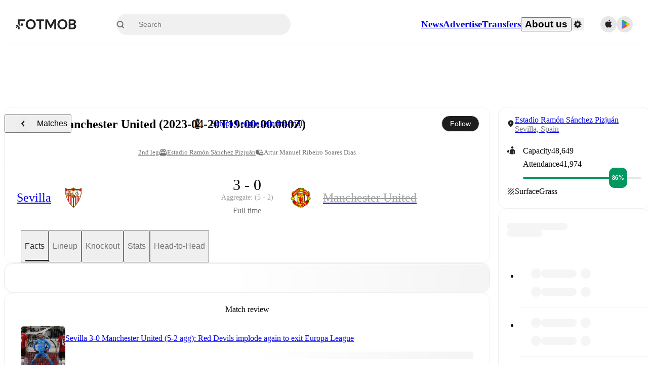

--- FILE ---
content_type: text/javascript;charset=UTF-8
request_url: https://www.fotmob.com/_next/static/chunks/3490-7804f33823ab9774.js
body_size: 7413
content:
"use strict";(self.webpackChunk_N_E=self.webpackChunk_N_E||[]).push([[3490],{52545:function(e,t){Object.defineProperty(t,"__esModule",{value:!0}),t.default=function(e,t){for(var n=Math.abs(e).toString();n.length<t;)n="0"+n;return(e<0?"-":"")+n},e.exports=t.default},18340:function(e,t){Object.defineProperty(t,"__esModule",{value:!0}),t.default=function(e,t){if(null==e)throw TypeError("assign requires that input parameter not be null or undefined");for(var n in t)Object.prototype.hasOwnProperty.call(t,n)&&(e[n]=t[n]);return e},e.exports=t.default},518:function(e,t,n){var a=n(34896).default;Object.defineProperty(t,"__esModule",{value:!0}),t.default=function(e){return(0,r.default)({},e)};var r=a(n(18340));e.exports=t.default},42013:function(e,t,n){var a=n(34896).default;Object.defineProperty(t,"__esModule",{value:!0}),t.default=void 0;var r=a(n(85299)).default;t.default=r,e.exports=t.default},65454:function(e,t){Object.defineProperty(t,"__esModule",{value:!0}),t.getDefaultOptions=function(){return n},t.setDefaultOptions=function(e){n=e};var n={}},80173:function(e,t,n){var a=n(34896).default;Object.defineProperty(t,"__esModule",{value:!0}),t.default=void 0;var r=a(n(14205)),o=a(n(79612)),u=a(n(62489)),i=a(n(37025)),d=a(n(12422)),l=a(n(52545)),f=a(n(68770)),s={midnight:"midnight",noon:"noon",morning:"morning",afternoon:"afternoon",evening:"evening",night:"night"};function c(e,t){var n=e>0?"-":"+",a=Math.abs(e),r=Math.floor(a/60),o=a%60;return 0===o?n+String(r):n+String(r)+(t||"")+(0,l.default)(o,2)}function h(e,t){return e%60==0?(e>0?"-":"+")+(0,l.default)(Math.abs(e)/60,2):v(e,t)}function v(e,t){var n=Math.abs(e);return(e>0?"-":"+")+(0,l.default)(Math.floor(n/60),2)+(t||"")+(0,l.default)(n%60,2)}t.default={G:function(e,t,n){var a=e.getUTCFullYear()>0?1:0;switch(t){case"G":case"GG":case"GGG":return n.era(a,{width:"abbreviated"});case"GGGGG":return n.era(a,{width:"narrow"});default:return n.era(a,{width:"wide"})}},y:function(e,t,n){if("yo"===t){var a=e.getUTCFullYear();return n.ordinalNumber(a>0?a:1-a,{unit:"year"})}return f.default.y(e,t)},Y:function(e,t,n,a){var r=(0,d.default)(e,a),o=r>0?r:1-r;if("YY"===t){var u=o%100;return(0,l.default)(u,2)}return"Yo"===t?n.ordinalNumber(o,{unit:"year"}):(0,l.default)(o,t.length)},R:function(e,t){var n=(0,u.default)(e);return(0,l.default)(n,t.length)},u:function(e,t){var n=e.getUTCFullYear();return(0,l.default)(n,t.length)},Q:function(e,t,n){var a=Math.ceil((e.getUTCMonth()+1)/3);switch(t){case"Q":return String(a);case"QQ":return(0,l.default)(a,2);case"Qo":return n.ordinalNumber(a,{unit:"quarter"});case"QQQ":return n.quarter(a,{width:"abbreviated",context:"formatting"});case"QQQQQ":return n.quarter(a,{width:"narrow",context:"formatting"});default:return n.quarter(a,{width:"wide",context:"formatting"})}},q:function(e,t,n){var a=Math.ceil((e.getUTCMonth()+1)/3);switch(t){case"q":return String(a);case"qq":return(0,l.default)(a,2);case"qo":return n.ordinalNumber(a,{unit:"quarter"});case"qqq":return n.quarter(a,{width:"abbreviated",context:"standalone"});case"qqqqq":return n.quarter(a,{width:"narrow",context:"standalone"});default:return n.quarter(a,{width:"wide",context:"standalone"})}},M:function(e,t,n){var a=e.getUTCMonth();switch(t){case"M":case"MM":return f.default.M(e,t);case"Mo":return n.ordinalNumber(a+1,{unit:"month"});case"MMM":return n.month(a,{width:"abbreviated",context:"formatting"});case"MMMMM":return n.month(a,{width:"narrow",context:"formatting"});default:return n.month(a,{width:"wide",context:"formatting"})}},L:function(e,t,n){var a=e.getUTCMonth();switch(t){case"L":return String(a+1);case"LL":return(0,l.default)(a+1,2);case"Lo":return n.ordinalNumber(a+1,{unit:"month"});case"LLL":return n.month(a,{width:"abbreviated",context:"standalone"});case"LLLLL":return n.month(a,{width:"narrow",context:"standalone"});default:return n.month(a,{width:"wide",context:"standalone"})}},w:function(e,t,n,a){var r=(0,i.default)(e,a);return"wo"===t?n.ordinalNumber(r,{unit:"week"}):(0,l.default)(r,t.length)},I:function(e,t,n){var a=(0,o.default)(e);return"Io"===t?n.ordinalNumber(a,{unit:"week"}):(0,l.default)(a,t.length)},d:function(e,t,n){return"do"===t?n.ordinalNumber(e.getUTCDate(),{unit:"date"}):f.default.d(e,t)},D:function(e,t,n){var a=(0,r.default)(e);return"Do"===t?n.ordinalNumber(a,{unit:"dayOfYear"}):(0,l.default)(a,t.length)},E:function(e,t,n){var a=e.getUTCDay();switch(t){case"E":case"EE":case"EEE":return n.day(a,{width:"abbreviated",context:"formatting"});case"EEEEE":return n.day(a,{width:"narrow",context:"formatting"});case"EEEEEE":return n.day(a,{width:"short",context:"formatting"});default:return n.day(a,{width:"wide",context:"formatting"})}},e:function(e,t,n,a){var r=e.getUTCDay(),o=(r-a.weekStartsOn+8)%7||7;switch(t){case"e":return String(o);case"ee":return(0,l.default)(o,2);case"eo":return n.ordinalNumber(o,{unit:"day"});case"eee":return n.day(r,{width:"abbreviated",context:"formatting"});case"eeeee":return n.day(r,{width:"narrow",context:"formatting"});case"eeeeee":return n.day(r,{width:"short",context:"formatting"});default:return n.day(r,{width:"wide",context:"formatting"})}},c:function(e,t,n,a){var r=e.getUTCDay(),o=(r-a.weekStartsOn+8)%7||7;switch(t){case"c":return String(o);case"cc":return(0,l.default)(o,t.length);case"co":return n.ordinalNumber(o,{unit:"day"});case"ccc":return n.day(r,{width:"abbreviated",context:"standalone"});case"ccccc":return n.day(r,{width:"narrow",context:"standalone"});case"cccccc":return n.day(r,{width:"short",context:"standalone"});default:return n.day(r,{width:"wide",context:"standalone"})}},i:function(e,t,n){var a=e.getUTCDay(),r=0===a?7:a;switch(t){case"i":return String(r);case"ii":return(0,l.default)(r,t.length);case"io":return n.ordinalNumber(r,{unit:"day"});case"iii":return n.day(a,{width:"abbreviated",context:"formatting"});case"iiiii":return n.day(a,{width:"narrow",context:"formatting"});case"iiiiii":return n.day(a,{width:"short",context:"formatting"});default:return n.day(a,{width:"wide",context:"formatting"})}},a:function(e,t,n){var a=e.getUTCHours()/12>=1?"pm":"am";switch(t){case"a":case"aa":return n.dayPeriod(a,{width:"abbreviated",context:"formatting"});case"aaa":return n.dayPeriod(a,{width:"abbreviated",context:"formatting"}).toLowerCase();case"aaaaa":return n.dayPeriod(a,{width:"narrow",context:"formatting"});default:return n.dayPeriod(a,{width:"wide",context:"formatting"})}},b:function(e,t,n){var a,r=e.getUTCHours();switch(a=12===r?s.noon:0===r?s.midnight:r/12>=1?"pm":"am",t){case"b":case"bb":return n.dayPeriod(a,{width:"abbreviated",context:"formatting"});case"bbb":return n.dayPeriod(a,{width:"abbreviated",context:"formatting"}).toLowerCase();case"bbbbb":return n.dayPeriod(a,{width:"narrow",context:"formatting"});default:return n.dayPeriod(a,{width:"wide",context:"formatting"})}},B:function(e,t,n){var a,r=e.getUTCHours();switch(a=r>=17?s.evening:r>=12?s.afternoon:r>=4?s.morning:s.night,t){case"B":case"BB":case"BBB":return n.dayPeriod(a,{width:"abbreviated",context:"formatting"});case"BBBBB":return n.dayPeriod(a,{width:"narrow",context:"formatting"});default:return n.dayPeriod(a,{width:"wide",context:"formatting"})}},h:function(e,t,n){if("ho"===t){var a=e.getUTCHours()%12;return 0===a&&(a=12),n.ordinalNumber(a,{unit:"hour"})}return f.default.h(e,t)},H:function(e,t,n){return"Ho"===t?n.ordinalNumber(e.getUTCHours(),{unit:"hour"}):f.default.H(e,t)},K:function(e,t,n){var a=e.getUTCHours()%12;return"Ko"===t?n.ordinalNumber(a,{unit:"hour"}):(0,l.default)(a,t.length)},k:function(e,t,n){var a=e.getUTCHours();return(0===a&&(a=24),"ko"===t)?n.ordinalNumber(a,{unit:"hour"}):(0,l.default)(a,t.length)},m:function(e,t,n){return"mo"===t?n.ordinalNumber(e.getUTCMinutes(),{unit:"minute"}):f.default.m(e,t)},s:function(e,t,n){return"so"===t?n.ordinalNumber(e.getUTCSeconds(),{unit:"second"}):f.default.s(e,t)},S:function(e,t){return f.default.S(e,t)},X:function(e,t,n,a){var r=(a._originalDate||e).getTimezoneOffset();if(0===r)return"Z";switch(t){case"X":return h(r);case"XXXX":case"XX":return v(r);default:return v(r,":")}},x:function(e,t,n,a){var r=(a._originalDate||e).getTimezoneOffset();switch(t){case"x":return h(r);case"xxxx":case"xx":return v(r);default:return v(r,":")}},O:function(e,t,n,a){var r=(a._originalDate||e).getTimezoneOffset();switch(t){case"O":case"OO":case"OOO":return"GMT"+c(r,":");default:return"GMT"+v(r,":")}},z:function(e,t,n,a){var r=(a._originalDate||e).getTimezoneOffset();switch(t){case"z":case"zz":case"zzz":return"GMT"+c(r,":");default:return"GMT"+v(r,":")}},t:function(e,t,n,a){var r=Math.floor((a._originalDate||e).getTime()/1e3);return(0,l.default)(r,t.length)},T:function(e,t,n,a){var r=(a._originalDate||e).getTime();return(0,l.default)(r,t.length)}},e.exports=t.default},68770:function(e,t,n){var a=n(34896).default;Object.defineProperty(t,"__esModule",{value:!0}),t.default=void 0;var r=a(n(52545));t.default={y:function(e,t){var n=e.getUTCFullYear(),a=n>0?n:1-n;return(0,r.default)("yy"===t?a%100:a,t.length)},M:function(e,t){var n=e.getUTCMonth();return"M"===t?String(n+1):(0,r.default)(n+1,2)},d:function(e,t){return(0,r.default)(e.getUTCDate(),t.length)},a:function(e,t){var n=e.getUTCHours()/12>=1?"pm":"am";switch(t){case"a":case"aa":return n.toUpperCase();case"aaa":return n;case"aaaaa":return n[0];default:return"am"===n?"a.m.":"p.m."}},h:function(e,t){return(0,r.default)(e.getUTCHours()%12||12,t.length)},H:function(e,t){return(0,r.default)(e.getUTCHours(),t.length)},m:function(e,t){return(0,r.default)(e.getUTCMinutes(),t.length)},s:function(e,t){return(0,r.default)(e.getUTCSeconds(),t.length)},S:function(e,t){var n=t.length,a=e.getUTCMilliseconds();return(0,r.default)(Math.floor(a*Math.pow(10,n-3)),t.length)}},e.exports=t.default},42007:function(e,t){Object.defineProperty(t,"__esModule",{value:!0}),t.default=void 0;var n=function(e,t){switch(e){case"P":return t.date({width:"short"});case"PP":return t.date({width:"medium"});case"PPP":return t.date({width:"long"});default:return t.date({width:"full"})}},a=function(e,t){switch(e){case"p":return t.time({width:"short"});case"pp":return t.time({width:"medium"});case"ppp":return t.time({width:"long"});default:return t.time({width:"full"})}};t.default={p:a,P:function(e,t){var r,o=e.match(/(P+)(p+)?/)||[],u=o[1],i=o[2];if(!i)return n(e,t);switch(u){case"P":r=t.dateTime({width:"short"});break;case"PP":r=t.dateTime({width:"medium"});break;case"PPP":r=t.dateTime({width:"long"});break;default:r=t.dateTime({width:"full"})}return r.replace("{{date}}",n(u,t)).replace("{{time}}",a(i,t))}},e.exports=t.default},14205:function(e,t,n){var a=n(34896).default;Object.defineProperty(t,"__esModule",{value:!0}),t.default=function(e){(0,o.default)(1,arguments);var t=(0,r.default)(e),n=t.getTime();return t.setUTCMonth(0,1),t.setUTCHours(0,0,0,0),Math.floor((n-t.getTime())/864e5)+1};var r=a(n(13437)),o=a(n(40256));e.exports=t.default},79612:function(e,t,n){var a=n(34896).default;Object.defineProperty(t,"__esModule",{value:!0}),t.default=function(e){(0,i.default)(1,arguments);var t=(0,r.default)(e);return Math.round(((0,o.default)(t).getTime()-(0,u.default)(t).getTime())/6048e5)+1};var r=a(n(13437)),o=a(n(53573)),u=a(n(40180)),i=a(n(40256));e.exports=t.default},62489:function(e,t,n){var a=n(34896).default;Object.defineProperty(t,"__esModule",{value:!0}),t.default=function(e){(0,o.default)(1,arguments);var t=(0,r.default)(e),n=t.getUTCFullYear(),a=new Date(0);a.setUTCFullYear(n+1,0,4),a.setUTCHours(0,0,0,0);var i=(0,u.default)(a),d=new Date(0);d.setUTCFullYear(n,0,4),d.setUTCHours(0,0,0,0);var l=(0,u.default)(d);return t.getTime()>=i.getTime()?n+1:t.getTime()>=l.getTime()?n:n-1};var r=a(n(13437)),o=a(n(40256)),u=a(n(53573));e.exports=t.default},37025:function(e,t,n){var a=n(34896).default;Object.defineProperty(t,"__esModule",{value:!0}),t.default=function(e,t){(0,i.default)(1,arguments);var n=(0,r.default)(e);return Math.round(((0,o.default)(n,t).getTime()-(0,u.default)(n,t).getTime())/6048e5)+1};var r=a(n(13437)),o=a(n(84843)),u=a(n(60024)),i=a(n(40256));e.exports=t.default},12422:function(e,t,n){var a=n(34896).default;Object.defineProperty(t,"__esModule",{value:!0}),t.default=function(e,t){(0,o.default)(1,arguments);var n,a,l,f,s,c,h,v,m=(0,r.default)(e),g=m.getUTCFullYear(),b=(0,d.getDefaultOptions)(),w=(0,i.default)(null!==(n=null!==(a=null!==(l=null!==(f=null==t?void 0:t.firstWeekContainsDate)&&void 0!==f?f:null==t?void 0:null===(s=t.locale)||void 0===s?void 0:null===(c=s.options)||void 0===c?void 0:c.firstWeekContainsDate)&&void 0!==l?l:b.firstWeekContainsDate)&&void 0!==a?a:null===(h=b.locale)||void 0===h?void 0:null===(v=h.options)||void 0===v?void 0:v.firstWeekContainsDate)&&void 0!==n?n:1);if(!(w>=1&&w<=7))throw RangeError("firstWeekContainsDate must be between 1 and 7 inclusively");var p=new Date(0);p.setUTCFullYear(g+1,0,w),p.setUTCHours(0,0,0,0);var y=(0,u.default)(p,t),M=new Date(0);M.setUTCFullYear(g,0,w),M.setUTCHours(0,0,0,0);var T=(0,u.default)(M,t);return m.getTime()>=y.getTime()?g+1:m.getTime()>=T.getTime()?g:g-1};var r=a(n(13437)),o=a(n(40256)),u=a(n(84843)),i=a(n(1298)),d=n(65454);e.exports=t.default},70341:function(e,t){Object.defineProperty(t,"__esModule",{value:!0}),t.isProtectedDayOfYearToken=function(e){return -1!==n.indexOf(e)},t.isProtectedWeekYearToken=function(e){return -1!==a.indexOf(e)},t.throwProtectedError=function(e,t,n){if("YYYY"===e)throw RangeError("Use `yyyy` instead of `YYYY` (in `".concat(t,"`) for formatting years to the input `").concat(n,"`; see: https://github.com/date-fns/date-fns/blob/master/docs/unicodeTokens.md"));if("YY"===e)throw RangeError("Use `yy` instead of `YY` (in `".concat(t,"`) for formatting years to the input `").concat(n,"`; see: https://github.com/date-fns/date-fns/blob/master/docs/unicodeTokens.md"));if("D"===e)throw RangeError("Use `d` instead of `D` (in `".concat(t,"`) for formatting days of the month to the input `").concat(n,"`; see: https://github.com/date-fns/date-fns/blob/master/docs/unicodeTokens.md"));if("DD"===e)throw RangeError("Use `dd` instead of `DD` (in `".concat(t,"`) for formatting days of the month to the input `").concat(n,"`; see: https://github.com/date-fns/date-fns/blob/master/docs/unicodeTokens.md"))};var n=["D","DD"],a=["YY","YYYY"]},40256:function(e,t){Object.defineProperty(t,"__esModule",{value:!0}),t.default=function(e,t){if(t.length<e)throw TypeError(e+" argument"+(e>1?"s":"")+" required, but only "+t.length+" present")},e.exports=t.default},53573:function(e,t,n){var a=n(34896).default;Object.defineProperty(t,"__esModule",{value:!0}),t.default=function(e){(0,o.default)(1,arguments);var t=(0,r.default)(e),n=t.getUTCDay();return t.setUTCDate(t.getUTCDate()-((n<1?7:0)+n-1)),t.setUTCHours(0,0,0,0),t};var r=a(n(13437)),o=a(n(40256));e.exports=t.default},40180:function(e,t,n){var a=n(34896).default;Object.defineProperty(t,"__esModule",{value:!0}),t.default=function(e){(0,u.default)(1,arguments);var t=(0,r.default)(e),n=new Date(0);return n.setUTCFullYear(t,0,4),n.setUTCHours(0,0,0,0),(0,o.default)(n)};var r=a(n(62489)),o=a(n(53573)),u=a(n(40256));e.exports=t.default},84843:function(e,t,n){var a=n(34896).default;Object.defineProperty(t,"__esModule",{value:!0}),t.default=function(e,t){(0,o.default)(1,arguments);var n,a,d,l,f,s,c,h,v=(0,i.getDefaultOptions)(),m=(0,u.default)(null!==(n=null!==(a=null!==(d=null!==(l=null==t?void 0:t.weekStartsOn)&&void 0!==l?l:null==t?void 0:null===(f=t.locale)||void 0===f?void 0:null===(s=f.options)||void 0===s?void 0:s.weekStartsOn)&&void 0!==d?d:v.weekStartsOn)&&void 0!==a?a:null===(c=v.locale)||void 0===c?void 0:null===(h=c.options)||void 0===h?void 0:h.weekStartsOn)&&void 0!==n?n:0);if(!(m>=0&&m<=6))throw RangeError("weekStartsOn must be between 0 and 6 inclusively");var g=(0,r.default)(e),b=g.getUTCDay();return g.setUTCDate(g.getUTCDate()-((b<m?7:0)+b-m)),g.setUTCHours(0,0,0,0),g};var r=a(n(13437)),o=a(n(40256)),u=a(n(1298)),i=n(65454);e.exports=t.default},60024:function(e,t,n){var a=n(34896).default;Object.defineProperty(t,"__esModule",{value:!0}),t.default=function(e,t){(0,o.default)(1,arguments);var n,a,l,f,s,c,h,v,m=(0,d.getDefaultOptions)(),g=(0,i.default)(null!==(n=null!==(a=null!==(l=null!==(f=null==t?void 0:t.firstWeekContainsDate)&&void 0!==f?f:null==t?void 0:null===(s=t.locale)||void 0===s?void 0:null===(c=s.options)||void 0===c?void 0:c.firstWeekContainsDate)&&void 0!==l?l:m.firstWeekContainsDate)&&void 0!==a?a:null===(h=m.locale)||void 0===h?void 0:null===(v=h.options)||void 0===v?void 0:v.firstWeekContainsDate)&&void 0!==n?n:1),b=(0,r.default)(e,t),w=new Date(0);return w.setUTCFullYear(b,0,g),w.setUTCHours(0,0,0,0),(0,u.default)(w,t)};var r=a(n(12422)),o=a(n(40256)),u=a(n(84843)),i=a(n(1298)),d=n(65454);e.exports=t.default},27259:function(e,t,n){var a=n(34896).default;Object.defineProperty(t,"__esModule",{value:!0}),t.default=function(e,t){return(0,u.default)(2,arguments),new Date((0,o.default)(e).getTime()+(0,r.default)(t))};var r=a(n(1298)),o=a(n(13437)),u=a(n(40256));e.exports=t.default},10336:function(e,t,n){n.d(t,{u:function(){return r}});var a={ceil:Math.ceil,round:Math.round,floor:Math.floor,trunc:function(e){return e<0?Math.ceil(e):Math.floor(e)}};function r(e){return e?a[e]:a.trunc}},90583:function(e,t,n){n.d(t,{Z:function(){return o}});var a=n(63836),r=n(13298);function o(e,t){(0,r.Z)(2,arguments);var n=(0,a.Z)(e),o=(0,a.Z)(t),u=n.getTime()-o.getTime();return u<0?-1:u>0?1:u}},43291:function(e,t,n){n.d(t,{Z:function(){return o}});var a=n(63836),r=n(13298);function o(e,t){(0,r.Z)(2,arguments);var n=(0,a.Z)(e),o=(0,a.Z)(t);return 12*(n.getFullYear()-o.getFullYear())+(n.getMonth()-o.getMonth())}},85889:function(e,t,n){n.d(t,{Z:function(){return o}});var a=n(63836),r=n(13298);function o(e,t){return(0,r.Z)(2,arguments),(0,a.Z)(e).getTime()-(0,a.Z)(t).getTime()}},6801:function(e,t,n){n.d(t,{Z:function(){return l}});var a=n(63836),r=n(43291),o=n(90583),u=n(13298),i=n(80253),d=n(42066);function l(e,t){(0,u.Z)(2,arguments);var n,l=(0,a.Z)(e),f=(0,a.Z)(t),s=(0,o.Z)(l,f),c=Math.abs((0,r.Z)(l,f));if(c<1)n=0;else{1===l.getMonth()&&l.getDate()>27&&l.setDate(30),l.setMonth(l.getMonth()-s*c);var h=(0,o.Z)(l,f)===-s;(function(e){(0,u.Z)(1,arguments);var t=(0,a.Z)(e);return(0,i.Z)(t).getTime()===(0,d.Z)(t).getTime()})((0,a.Z)(e))&&1===c&&1===(0,o.Z)(e,f)&&(h=!1),n=s*(c-Number(h))}return 0===n?0:n}},80838:function(e,t,n){n.d(t,{Z:function(){return u}});var a=n(85889),r=n(13298),o=n(10336);function u(e,t,n){(0,r.Z)(2,arguments);var u=(0,a.Z)(e,t)/1e3;return(0,o.u)(null==n?void 0:n.roundingMethod)(u)}},80253:function(e,t,n){n.d(t,{Z:function(){return o}});var a=n(63836),r=n(13298);function o(e){(0,r.Z)(1,arguments);var t=(0,a.Z)(e);return t.setHours(23,59,59,999),t}},42066:function(e,t,n){n.d(t,{Z:function(){return o}});var a=n(63836),r=n(13298);function o(e){(0,r.Z)(1,arguments);var t=(0,a.Z)(e),n=t.getMonth();return t.setFullYear(t.getFullYear(),n+1,0),t.setHours(23,59,59,999),t}},48721:function(e,t,n){n.d(t,{Z:function(){return c}});var a=n(34034),r=n(90583),o=n(6801),u=n(80838),i=n(45637),d=n(63836),l=n(24466),f=n(37778),s=n(13298);function c(e,t,n){(0,s.Z)(2,arguments);var c,h,v,m,g,b=(0,a.j)(),w=null!==(c=null!==(h=null==n?void 0:n.locale)&&void 0!==h?h:b.locale)&&void 0!==c?c:i.Z;if(!w.formatDistance)throw RangeError("locale must contain formatDistance property");var p=(0,r.Z)(e,t);if(isNaN(p))throw RangeError("Invalid time value");var y=(0,l.Z)((0,l.Z)({},n),{addSuffix:!!(null==n?void 0:n.addSuffix),comparison:p});p>0?(v=(0,d.Z)(t),m=(0,d.Z)(e)):(v=(0,d.Z)(e),m=(0,d.Z)(t));var M=(0,u.Z)(m,v),T=Math.round((M-((0,f.Z)(m)-(0,f.Z)(v))/1e3)/60);if(T<2){if(null!=n&&n.includeSeconds){if(M<5)return w.formatDistance("lessThanXSeconds",5,y);if(M<10)return w.formatDistance("lessThanXSeconds",10,y);if(M<20)return w.formatDistance("lessThanXSeconds",20,y);if(M<40)return w.formatDistance("halfAMinute",0,y);else if(M<60)return w.formatDistance("lessThanXMinutes",1,y);else return w.formatDistance("xMinutes",1,y)}return 0===T?w.formatDistance("lessThanXMinutes",1,y):w.formatDistance("xMinutes",T,y)}if(T<45)return w.formatDistance("xMinutes",T,y);if(T<90)return w.formatDistance("aboutXHours",1,y);if(T<1440)return w.formatDistance("aboutXHours",Math.round(T/60),y);if(T<2520)return w.formatDistance("xDays",1,y);if(T<43200)return w.formatDistance("xDays",Math.round(T/1440),y);if(T<86400)return g=Math.round(T/43200),w.formatDistance("aboutXMonths",g,y);if((g=(0,o.Z)(m,v))<12)return w.formatDistance("xMonths",Math.round(T/43200),y);var P=g%12,x=Math.floor(g/12);return P<3?w.formatDistance("aboutXYears",x,y):P<9?w.formatDistance("overXYears",x,y):w.formatDistance("almostXYears",x+1,y)}},36786:function(e,t,n){var a=n(34896).default;Object.defineProperty(t,"__esModule",{value:!0}),t.default=function(e,t,n){(0,c.default)(2,arguments);var a,y,M,T,P,x,D,C,O,_,k,S,j,U,W,Y,Z,E,N=String(t),q=(0,h.getDefaultOptions)(),H=null!==(a=null!==(y=null==n?void 0:n.locale)&&void 0!==y?y:q.locale)&&void 0!==a?a:v.default,X=(0,s.default)(null!==(M=null!==(T=null!==(P=null!==(x=null==n?void 0:n.firstWeekContainsDate)&&void 0!==x?x:null==n?void 0:null===(D=n.locale)||void 0===D?void 0:null===(C=D.options)||void 0===C?void 0:C.firstWeekContainsDate)&&void 0!==P?P:q.firstWeekContainsDate)&&void 0!==T?T:null===(O=q.locale)||void 0===O?void 0:null===(_=O.options)||void 0===_?void 0:_.firstWeekContainsDate)&&void 0!==M?M:1);if(!(X>=1&&X<=7))throw RangeError("firstWeekContainsDate must be between 1 and 7 inclusively");var F=(0,s.default)(null!==(k=null!==(S=null!==(j=null!==(U=null==n?void 0:n.weekStartsOn)&&void 0!==U?U:null==n?void 0:null===(W=n.locale)||void 0===W?void 0:null===(Y=W.options)||void 0===Y?void 0:Y.weekStartsOn)&&void 0!==j?j:q.weekStartsOn)&&void 0!==S?S:null===(Z=q.locale)||void 0===Z?void 0:null===(E=Z.options)||void 0===E?void 0:E.weekStartsOn)&&void 0!==k?k:0);if(!(F>=0&&F<=6))throw RangeError("weekStartsOn must be between 0 and 6 inclusively");if(!H.localize)throw RangeError("locale must contain localize property");if(!H.formatLong)throw RangeError("locale must contain formatLong property");var z=(0,u.default)(e);if(!(0,r.default)(z))throw RangeError("Invalid time value");var L=(0,l.default)(z),A=(0,o.default)(z,L),Q={firstWeekContainsDate:X,weekStartsOn:F,locale:H,_originalDate:z};return N.match(g).map(function(e){var t=e[0];return"p"===t||"P"===t?(0,d.default[t])(e,H.formatLong):e}).join("").match(m).map(function(a){if("''"===a)return"'";var r,o=a[0];if("'"===o)return(r=a.match(b))?r[1].replace(w,"'"):a;var u=i.default[o];if(u)return!(null!=n&&n.useAdditionalWeekYearTokens)&&(0,f.isProtectedWeekYearToken)(a)&&(0,f.throwProtectedError)(a,t,String(e)),!(null!=n&&n.useAdditionalDayOfYearTokens)&&(0,f.isProtectedDayOfYearToken)(a)&&(0,f.throwProtectedError)(a,t,String(e)),u(A,a,H.localize,Q);if(o.match(p))throw RangeError("Format string contains an unescaped latin alphabet character `"+o+"`");return a}).join("")};var r=a(n(18969)),o=a(n(72501)),u=a(n(13437)),i=a(n(80173)),d=a(n(42007)),l=a(n(80892)),f=n(70341),s=a(n(1298)),c=a(n(40256)),h=n(65454),v=a(n(42013)),m=/[yYQqMLwIdDecihHKkms]o|(\w)\1*|''|'(''|[^'])+('|$)|./g,g=/P+p+|P+|p+|''|'(''|[^'])+('|$)|./g,b=/^'([^]*?)'?$/,w=/''/g,p=/[a-zA-Z]/;e.exports=t.default},21545:function(e,t,n){var a=n(34896).default;Object.defineProperty(t,"__esModule",{value:!0}),t.default=function(e){return(0,o.default)(1,arguments),e instanceof Date||"object"===(0,r.default)(e)&&"[object Date]"===Object.prototype.toString.call(e)};var r=a(n(60870)),o=a(n(40256));e.exports=t.default},18969:function(e,t,n){var a=n(34896).default;Object.defineProperty(t,"__esModule",{value:!0}),t.default=function(e){return(0,u.default)(1,arguments),(!!(0,r.default)(e)||"number"==typeof e)&&!isNaN(Number((0,o.default)(e)))};var r=a(n(21545)),o=a(n(13437)),u=a(n(40256));e.exports=t.default},74788:function(e,t){Object.defineProperty(t,"__esModule",{value:!0}),t.default=function(e){return function(){var t=arguments.length>0&&void 0!==arguments[0]?arguments[0]:{},n=t.width?String(t.width):e.defaultWidth;return e.formats[n]||e.formats[e.defaultWidth]}},e.exports=t.default},93796:function(e,t){Object.defineProperty(t,"__esModule",{value:!0}),t.default=function(e){return function(t,n){var a;if("formatting"===(null!=n&&n.context?String(n.context):"standalone")&&e.formattingValues){var r=e.defaultFormattingWidth||e.defaultWidth,o=null!=n&&n.width?String(n.width):r;a=e.formattingValues[o]||e.formattingValues[r]}else{var u=e.defaultWidth,i=null!=n&&n.width?String(n.width):e.defaultWidth;a=e.values[i]||e.values[u]}return a[e.argumentCallback?e.argumentCallback(t):t]}},e.exports=t.default},37212:function(e,t){Object.defineProperty(t,"__esModule",{value:!0}),t.default=function(e){return function(t){var n,a=arguments.length>1&&void 0!==arguments[1]?arguments[1]:{},r=a.width,o=r&&e.matchPatterns[r]||e.matchPatterns[e.defaultMatchWidth],u=t.match(o);if(!u)return null;var i=u[0],d=r&&e.parsePatterns[r]||e.parsePatterns[e.defaultParseWidth],l=Array.isArray(d)?function(e,t){for(var n=0;n<e.length;n++)if(t(e[n]))return n}(d,function(e){return e.test(i)}):function(e,t){for(var n in e)if(e.hasOwnProperty(n)&&t(e[n]))return n}(d,function(e){return e.test(i)});return n=e.valueCallback?e.valueCallback(l):l,{value:n=a.valueCallback?a.valueCallback(n):n,rest:t.slice(i.length)}}},e.exports=t.default},49901:function(e,t){Object.defineProperty(t,"__esModule",{value:!0}),t.default=function(e){return function(t){var n=arguments.length>1&&void 0!==arguments[1]?arguments[1]:{},a=t.match(e.matchPattern);if(!a)return null;var r=a[0],o=t.match(e.parsePattern);if(!o)return null;var u=e.valueCallback?e.valueCallback(o[0]):o[0];return{value:u=n.valueCallback?n.valueCallback(u):u,rest:t.slice(r.length)}}},e.exports=t.default},6206:function(e,t){Object.defineProperty(t,"__esModule",{value:!0}),t.default=void 0;var n={lessThanXSeconds:{one:"less than a second",other:"less than {{count}} seconds"},xSeconds:{one:"1 second",other:"{{count}} seconds"},halfAMinute:"half a minute",lessThanXMinutes:{one:"less than a minute",other:"less than {{count}} minutes"},xMinutes:{one:"1 minute",other:"{{count}} minutes"},aboutXHours:{one:"about 1 hour",other:"about {{count}} hours"},xHours:{one:"1 hour",other:"{{count}} hours"},xDays:{one:"1 day",other:"{{count}} days"},aboutXWeeks:{one:"about 1 week",other:"about {{count}} weeks"},xWeeks:{one:"1 week",other:"{{count}} weeks"},aboutXMonths:{one:"about 1 month",other:"about {{count}} months"},xMonths:{one:"1 month",other:"{{count}} months"},aboutXYears:{one:"about 1 year",other:"about {{count}} years"},xYears:{one:"1 year",other:"{{count}} years"},overXYears:{one:"over 1 year",other:"over {{count}} years"},almostXYears:{one:"almost 1 year",other:"almost {{count}} years"}};t.default=function(e,t,a){var r,o=n[e];return(r="string"==typeof o?o:1===t?o.one:o.other.replace("{{count}}",t.toString()),null!=a&&a.addSuffix)?a.comparison&&a.comparison>0?"in "+r:r+" ago":r},e.exports=t.default},19160:function(e,t,n){var a=n(34896).default;Object.defineProperty(t,"__esModule",{value:!0}),t.default=void 0;var r=a(n(74788)),o={date:(0,r.default)({formats:{full:"EEEE, MMMM do, y",long:"MMMM do, y",medium:"MMM d, y",short:"MM/dd/yyyy"},defaultWidth:"full"}),time:(0,r.default)({formats:{full:"h:mm:ss a zzzz",long:"h:mm:ss a z",medium:"h:mm:ss a",short:"h:mm a"},defaultWidth:"full"}),dateTime:(0,r.default)({formats:{full:"{{date}} 'at' {{time}}",long:"{{date}} 'at' {{time}}",medium:"{{date}}, {{time}}",short:"{{date}}, {{time}}"},defaultWidth:"full"})};t.default=o,e.exports=t.default},72587:function(e,t){Object.defineProperty(t,"__esModule",{value:!0}),t.default=void 0;var n={lastWeek:"'last' eeee 'at' p",yesterday:"'yesterday at' p",today:"'today at' p",tomorrow:"'tomorrow at' p",nextWeek:"eeee 'at' p",other:"P"};t.default=function(e,t,a,r){return n[e]},e.exports=t.default},74299:function(e,t,n){var a=n(34896).default;Object.defineProperty(t,"__esModule",{value:!0}),t.default=void 0;var r=a(n(93796)),o={ordinalNumber:function(e,t){var n=Number(e),a=n%100;if(a>20||a<10)switch(a%10){case 1:return n+"st";case 2:return n+"nd";case 3:return n+"rd"}return n+"th"},era:(0,r.default)({values:{narrow:["B","A"],abbreviated:["BC","AD"],wide:["Before Christ","Anno Domini"]},defaultWidth:"wide"}),quarter:(0,r.default)({values:{narrow:["1","2","3","4"],abbreviated:["Q1","Q2","Q3","Q4"],wide:["1st quarter","2nd quarter","3rd quarter","4th quarter"]},defaultWidth:"wide",argumentCallback:function(e){return e-1}}),month:(0,r.default)({values:{narrow:["J","F","M","A","M","J","J","A","S","O","N","D"],abbreviated:["Jan","Feb","Mar","Apr","May","Jun","Jul","Aug","Sep","Oct","Nov","Dec"],wide:["January","February","March","April","May","June","July","August","September","October","November","December"]},defaultWidth:"wide"}),day:(0,r.default)({values:{narrow:["S","M","T","W","T","F","S"],short:["Su","Mo","Tu","We","Th","Fr","Sa"],abbreviated:["Sun","Mon","Tue","Wed","Thu","Fri","Sat"],wide:["Sunday","Monday","Tuesday","Wednesday","Thursday","Friday","Saturday"]},defaultWidth:"wide"}),dayPeriod:(0,r.default)({values:{narrow:{am:"a",pm:"p",midnight:"mi",noon:"n",morning:"morning",afternoon:"afternoon",evening:"evening",night:"night"},abbreviated:{am:"AM",pm:"PM",midnight:"midnight",noon:"noon",morning:"morning",afternoon:"afternoon",evening:"evening",night:"night"},wide:{am:"a.m.",pm:"p.m.",midnight:"midnight",noon:"noon",morning:"morning",afternoon:"afternoon",evening:"evening",night:"night"}},defaultWidth:"wide",formattingValues:{narrow:{am:"a",pm:"p",midnight:"mi",noon:"n",morning:"in the morning",afternoon:"in the afternoon",evening:"in the evening",night:"at night"},abbreviated:{am:"AM",pm:"PM",midnight:"midnight",noon:"noon",morning:"in the morning",afternoon:"in the afternoon",evening:"in the evening",night:"at night"},wide:{am:"a.m.",pm:"p.m.",midnight:"midnight",noon:"noon",morning:"in the morning",afternoon:"in the afternoon",evening:"in the evening",night:"at night"}},defaultFormattingWidth:"wide"})};t.default=o,e.exports=t.default},50156:function(e,t,n){var a=n(34896).default;Object.defineProperty(t,"__esModule",{value:!0}),t.default=void 0;var r=a(n(37212)),o={ordinalNumber:(0,a(n(49901)).default)({matchPattern:/^(\d+)(th|st|nd|rd)?/i,parsePattern:/\d+/i,valueCallback:function(e){return parseInt(e,10)}}),era:(0,r.default)({matchPatterns:{narrow:/^(b|a)/i,abbreviated:/^(b\.?\s?c\.?|b\.?\s?c\.?\s?e\.?|a\.?\s?d\.?|c\.?\s?e\.?)/i,wide:/^(before christ|before common era|anno domini|common era)/i},defaultMatchWidth:"wide",parsePatterns:{any:[/^b/i,/^(a|c)/i]},defaultParseWidth:"any"}),quarter:(0,r.default)({matchPatterns:{narrow:/^[1234]/i,abbreviated:/^q[1234]/i,wide:/^[1234](th|st|nd|rd)? quarter/i},defaultMatchWidth:"wide",parsePatterns:{any:[/1/i,/2/i,/3/i,/4/i]},defaultParseWidth:"any",valueCallback:function(e){return e+1}}),month:(0,r.default)({matchPatterns:{narrow:/^[jfmasond]/i,abbreviated:/^(jan|feb|mar|apr|may|jun|jul|aug|sep|oct|nov|dec)/i,wide:/^(january|february|march|april|may|june|july|august|september|october|november|december)/i},defaultMatchWidth:"wide",parsePatterns:{narrow:[/^j/i,/^f/i,/^m/i,/^a/i,/^m/i,/^j/i,/^j/i,/^a/i,/^s/i,/^o/i,/^n/i,/^d/i],any:[/^ja/i,/^f/i,/^mar/i,/^ap/i,/^may/i,/^jun/i,/^jul/i,/^au/i,/^s/i,/^o/i,/^n/i,/^d/i]},defaultParseWidth:"any"}),day:(0,r.default)({matchPatterns:{narrow:/^[smtwf]/i,short:/^(su|mo|tu|we|th|fr|sa)/i,abbreviated:/^(sun|mon|tue|wed|thu|fri|sat)/i,wide:/^(sunday|monday|tuesday|wednesday|thursday|friday|saturday)/i},defaultMatchWidth:"wide",parsePatterns:{narrow:[/^s/i,/^m/i,/^t/i,/^w/i,/^t/i,/^f/i,/^s/i],any:[/^su/i,/^m/i,/^tu/i,/^w/i,/^th/i,/^f/i,/^sa/i]},defaultParseWidth:"any"}),dayPeriod:(0,r.default)({matchPatterns:{narrow:/^(a|p|mi|n|(in the|at) (morning|afternoon|evening|night))/i,any:/^([ap]\.?\s?m\.?|midnight|noon|(in the|at) (morning|afternoon|evening|night))/i},defaultMatchWidth:"any",parsePatterns:{any:{am:/^a/i,pm:/^p/i,midnight:/^mi/i,noon:/^no/i,morning:/morning/i,afternoon:/afternoon/i,evening:/evening/i,night:/night/i}},defaultParseWidth:"any"})};t.default=o,e.exports=t.default},85299:function(e,t,n){var a=n(34896).default;Object.defineProperty(t,"__esModule",{value:!0}),t.default=void 0;var r=a(n(6206)),o=a(n(19160)),u=a(n(72587)),i=a(n(74299)),d=a(n(50156)),l={code:"en-US",formatDistance:r.default,formatLong:o.default,formatRelative:u.default,localize:i.default,match:d.default,options:{weekStartsOn:0,firstWeekContainsDate:1}};t.default=l,e.exports=t.default},72501:function(e,t,n){var a=n(34896).default;Object.defineProperty(t,"__esModule",{value:!0}),t.default=function(e,t){(0,o.default)(2,arguments);var n=(0,u.default)(t);return(0,r.default)(e,-n)};var r=a(n(27259)),o=a(n(40256)),u=a(n(1298));e.exports=t.default},13437:function(e,t,n){var a=n(34896).default;Object.defineProperty(t,"__esModule",{value:!0}),t.default=function(e){(0,o.default)(1,arguments);var t=Object.prototype.toString.call(e);return e instanceof Date||"object"===(0,r.default)(e)&&"[object Date]"===t?new Date(e.getTime()):"number"==typeof e||"[object Number]"===t?new Date(e):(("string"==typeof e||"[object String]"===t)&&"undefined"!=typeof console&&(console.warn("Starting with v2.0.0-beta.1 date-fns doesn't accept strings as date arguments. Please use `parseISO` to parse strings. See: https://github.com/date-fns/date-fns/blob/master/docs/upgradeGuide.md#string-arguments"),console.warn(Error().stack)),new Date(NaN))};var r=a(n(60870)),o=a(n(40256));e.exports=t.default}}]);

--- FILE ---
content_type: text/javascript;charset=UTF-8
request_url: https://www.fotmob.com/_next/static/chunks/12232-0faf15b4e13ae312.js
body_size: 3710
content:
"use strict";(self.webpackChunk_N_E=self.webpackChunk_N_E||[]).push([[12232,71475],{35906:function(e,t,r){r.d(t,{By:function(){return u},dU:function(){return d},ee:function(){return s},k5:function(){return h},lt:function(){return o},nA:function(){return c},oP:function(){return m},sn:function(){return p},zG:function(){return l}});var n=r(24748),i=r(74872),a=r(37141);let l=(0,i.Z)("main",{target:"e10nqng20",label:"PageContainerStyles"})("margin:0 auto;display:grid;grid-template-columns:minmax(0,1fr)\n    min(100%,",a.Q0.maxWidth,")\n    minmax(0,1fr);grid-row-gap:",a.Q0.gap,";width:100%;min-height:100vh;padding-bottom:60px;@media ",a.w5.mobile,"{min-height:calc(100vh - 60px);padding-bottom:",a.Q0.mobileGap,";}",e=>e.isAboutUs&&`
    grid-template-columns: 0 100% 0;
    grid-gap: 0;
  `),o=(0,n.F4)("50%{opacity:0;}","blink"),u=(0,n.F4)("50%{opacity:0.8;}","subtleBlink"),c=(0,n.iv)("@media (hover:hover) and (pointer:fine){:hover,:focus,:focus-within{opacity:0.4;}}","applyHover"),s=(0,n.iv)("@media (hover:hover) and (pointer:fine){:hover,:focus,:focus-within{opacity:0.6;}}","applyMediumHover"),d=(0,n.iv)("@media (hover:hover) and (pointer:fine){:hover,:focus,:focus-within{opacity:0.75;}}","applyLightHover"),p=(0,n.iv)("font-size:14px;font-weight:500;@media ",a.w5.desktop,"{font-size:16px;}","TLSectionTitle"),m=(0,n.iv)("position:fixed;top:min(408px,25%);width:660px;max-height:80%;overflow-y:auto !important;","modalCommonStyles"),h=(0,i.Z)("p",{target:"e10nqng21",label:"TooltipText"})("font-size:12px;color:white;&::first-letter{text-transform:uppercase;}")},62456:function(e,t,r){r.d(t,{U8:function(){return m},eK:function(){return g},nB:function(){return f}});var n=r(75271),i=r(51175),a=r(46862),l=r(79598),o=r(12141),u=r(70614),c=r(97047);let s=async e=>await (0,u.LK)(e),d=()=>{let{data:e,isLoading:t}=(0,o.ZP)("/api/currency",s,{keepPreviousData:!0});return[e,t]},p=e=>{if(!e)return"EUR";switch(e.toUpperCase()){case"US":return"USD";case"GB":return"GBP";default:return"EUR"}},m=()=>{let[e,t]=d(),{profileData:r,changeCurrency:a}=(0,i.oI)(),{countryCode:o}=(0,l.m)(),u=p(o),s=r.currency?r.currency:u,[m,h]=(0,n.useState)(s);return(0,n.useEffect)(()=>{h(e?.supportedCurrencies.find(e=>e===s)??u)},[s,e,u]),{supportedCurrencies:e?.supportedCurrencies??[],currencyCode:m,updateCurrencyCode:e=>{h(e),a(e)},convertFromEuro:(r,n)=>"EUR"===m||t?(0,c.k)(n)?r:Number(r.toPrecision(n)):Number((r*(e.rates.find(e=>e.currencyCode===m)?.rate??1)).toPrecision(n||2)),isFetching:t}},h=({value:e,currencyCode:t,locale:r})=>new Intl.NumberFormat(r,{notation:"compact",compactDisplay:"short",style:"currency",currency:t,maximumFractionDigits:1,minimumFractionDigits:0}).format(e),f=()=>{let{currencyCode:e,convertFromEuro:t}=m(),{locale:r}=(0,a.b)();return(n,i)=>h({value:t(n,i),currencyCode:e,locale:r})},g=(e,t)=>{let r=f();return(0,c.k)(e)?"":r(e,t)}},71475:function(e,t,r){r.d(t,{BK:function(){return o},HA:function(){return l},To:function(){return u},bO:function(){return s},ng:function(){return c}});var n=r(94484);r(75271);var i=r(46862),a=r(62456);let l=(e,t,r)=>{let n=r?.roundTo??0;return(t||0).toLocaleString(e,{minimumFractionDigits:n,maximumFractionDigits:n,style:r?.percent?"percent":"decimal"})},o=({value:e,percent:t,toFixed:r,className:a})=>{let{locale:o}=(0,i.b)();if(Number.isNaN(e))return null;let u=l(o,e,{percent:t,roundTo:r});return(0,n.tZ)("span",{className:a,children:u})},u=({value:e,total:t})=>{let{locale:r}=(0,i.b)(),a=l(r,e),o=l(r,t),u=l(r,0===t?0:e/t,{percent:!0});return(0,n.tZ)("span",{children:`${a}/${o} (${u})`})},c=({value:e,bonus:t})=>{let{locale:r}=(0,i.b)();if(Number.isNaN(e))return null;let a=l(r,t?e-t:e);if(t){let e=l(r,t);return(0,n.tZ)("span",{children:`${a}+${e}`})}return(0,n.tZ)("span",{children:a})},s=({value:e,significantDigits:t})=>{let r=(0,a.eK)(e,t);return Number.isNaN(e)?null:(0,n.tZ)("span",{children:r})}},41277:function(e,t,r){r.d(t,{t:function(){return i}});var n=r(94484);r(75271);let i=()=>(0,n.tZ)("svg",{width:"10",height:"10",viewBox:"0 0 10 10",fill:"none",xmlns:"http://www.w3.org/2000/svg",children:(0,n.tZ)("g",{id:"ic-red-card-24dp",children:(0,n.tZ)("path",{id:"Card",d:"M6.81836 0.605469H3.182C2.42888 0.605469 1.81836 1.21599 1.81836 1.96911V8.02956C1.81836 8.78268 2.42888 9.3932 3.182 9.3932H6.81836C7.57148 9.3932 8.182 8.78268 8.182 8.02956V1.96911C8.182 1.21599 7.57148 0.605469 6.81836 0.605469Z",fill:"#DD3636"})})})},85884:function(e,t,r){r.d(t,{p:function(){return A}});var n=r(94484),i=r(75271),a=r(23598),l=r(65098),o=r(41277),u=r(46862),c=r(71475),s=r(73764),d=r(24748),p=r(74872),m=r(37141);let h=()=>(0,d.iv)("display:flex;align-items:center;white-space:nowrap;font-size:26px;font-weight:500;height:56px;@media ",m.w5.desktop,"{font-size:30px;height:34px;}","topRow"),f=e=>(0,d.iv)("font-size:13px;line-height:15px;font-weight:500;color:",e.GlobalColorScheme.Text.secondaryText2,";p:first-letter{text-transform:uppercase;}@media ",m.w5.desktop,"{font-size:16px;line-height:18px;}","bottomRowText"),g=e=>(0,d.iv)("display:flex;align-items:center;height:32px;",f(e),"bottomRow"),x=(0,p.Z)("div",{target:"ea90j260",label:"MFHeaderStatusWrapper"})("display:flex;flex-direction:column;width:100%;place-self:center stretch;text-align:center;align-items:center;justify-content:space-between;@media ",m.w5.desktop,"{justify-content:center;gap:4px;}"),b=(0,p.Z)("div",{target:"ea90j261",label:"MFHeaderRedCards"})("width:100%;display:flex;align-items:center;justify-content:",e=>e.leftAlign?"flex-start":"flex-end",";"),v=(0,p.Z)("div",{target:"ea90j262",label:"MFHeaderStatusScoreAndRedCards"})("display:grid;align-items:center;grid-column-gap:10px;grid-template-columns:",({maxRedCards:e})=>`calc(10px * ${e}) 1fr calc(10px * ${e})`,";"),w=(0,p.Z)("span",{target:"ea90j263",label:"MFHeaderStatusScore"})(h()),y=(0,p.Z)("span",{target:"ea90j264",label:"MFHeaderStatusTime"})(e=>e.isCancelled&&"text-decoration: line-through;"," ",h()),S=(0,p.Z)("span",{target:"ea90j265",label:"MFStatusAggregated"})("padding-bottom:2px;font-size:14px;line-height:16px;font-weight:400;color:",e=>e.theme.MFFullscreenColorScheme.headerSecondaryTextColor,";"),Z=(0,p.Z)("div",{target:"ea90j266",label:"MFStatusLiveTime"})(e=>g(e.theme),";"),C=(0,p.Z)("span",{target:"ea90j267",label:"MFStatusLiveTimeText"})(e=>f(e.theme),"  color:",e=>e.theme.GlobalColorScheme.ThemeColor,";"),T=(0,p.Z)("span",{target:"ea90j268",label:"MFStatusAddedTime"})("display:flex;align-items:center;justify-content:center;margin-inline-start:4px;padding:1px 5px;border-radius:5px;font-size:12px;line-height:14px;font-weight:500;color:",e=>e.theme.GlobalColorScheme.Text.textDefault,";background-color:",e=>e.theme.GlobalColorScheme.Background.cardHover,";@media ",m.w5.desktop,"{font-size:14px;line-height:16px;}"),$=(0,p.Z)("span",{target:"ea90j269",label:"MFStatusReason"})(e=>g(e.theme)),N=(0,p.Z)("span",{target:"ea90j2610",label:"MFStatusStartDate"})("display:flex;align-items:center;justify-content:center;height:32px;min-width:80px;p{font-size:13px;line-height:15px;font-weight:500;font-variant-numeric:tabular-nums;color:",e=>e.theme.GlobalColorScheme.Text.secondaryText2,";&:first-letter{text-transform:uppercase;}}@media ",m.w5.desktop,"{p{font-size:16px;line-height:18px;}height:100%;}");var H=r(56449);let F=({numberOfRedCards:e,type:t})=>(0,n.tZ)(b,{leftAlign:"away"===t,children:Array.from({length:e},(e,r)=>(0,n.tZ)(o.t,{},`${t}-${r}`))}),k=({matchStart:e,locale:t})=>{let[r,a]=(0,i.useState)(""),l=(0,c.HA)(t,0),o=`${l.toString().padStart(2,l)}:${l.toString().padStart(2,l)}`;return(0,i.useEffect)(()=>{let r=()=>{let r=new Date().getTime();if(r>=e){a(o);return}let n=e-r;a(`${(0,c.HA)(t,Math.floor(n/36e5)).padStart(2,l)}:${(0,c.HA)(t,Math.floor(n%36e5/6e4)).padStart(2,l)}:${(0,c.HA)(t,Math.floor(n%6e4/1e3)).padStart(2,l)}`)};r();let n=setInterval(r,1e3);return()=>clearInterval(n)},[e,t,l,o]),(0,n.tZ)(N,{children:(0,n.tZ)("p",{children:r})})},A=({status:e,minimal:t})=>{let{t:r}=(0,l.$)(),{locale:i}=(0,u.b)(),{timeStrShort:o,dateStrMedium:c}=(0,a.ZP)(e),d=new Date(e.utcTime),p=new Date().toDateString()===d.toDateString(),m=(0,H._r)(e.liveTime,!1,r),h=(0,H.Hk)(e.reason,!1,i,r),f=(0,H.VC)(e.aggregatedStr,!0,r),g=(0,H.JN)(e.scoreStr,i),{numberOfHomeRedCards:b,numberOfAwayRedCards:A}=e,M=(b>0||A>0)&&e.started,j=!g&&e.utcTime&&!e.ongoing&&(!e.finished||e.cancelled),D=null!==m,R=!D&&h,z=!D&&!R&&e.utcTime&&!p,B=!D&&!R&&e.utcTime&&p,E=e.liveTime&&e.liveTime.addedTime>0;return(0,n.BX)(x,{children:[g&&M?(0,n.BX)(v,{maxRedCards:Math.max(b??0,A??0),children:[(0,n.tZ)(F,{numberOfRedCards:e.numberOfHomeRedCards,type:"home"},"redCards-home"),(0,n.tZ)(w,{children:g}),(0,n.tZ)(F,{numberOfRedCards:e.numberOfAwayRedCards,type:"away"},"redCards-away")]}):g&&(0,n.tZ)(w,{children:g}),j&&(t?(0,n.tZ)(s.Z,{width:96,height:34}):(0,n.tZ)(y,{isCancelled:e.cancelled,children:o()})),null!==f&&(0,n.tZ)(S,{children:f}),D&&(0,n.BX)(Z,{children:[(0,n.tZ)(C,{children:m}),E&&(0,n.BX)(T,{children:["+",e.liveTime.addedTime]})]}),R&&(0,n.tZ)($,{children:h}),z&&(t?(0,n.tZ)(s.Z,{width:64,height:18}):(0,n.tZ)(N,{children:(0,n.tZ)("p",{children:c()})})),B&&(0,n.tZ)(k,{matchStart:d.getTime(),locale:i})]})}},56449:function(e,t,r){r.d(t,{Hk:function(){return p},JN:function(){return l},VC:function(){return o},_r:function(){return d}});var n=r(75271),i=r(71475),a=r(91826);let l=(e,t)=>{if(!e)return null;let[r,n]=e.split("-"),a=(0,i.HA)(t,Number(r)),l=(0,i.HA)(t,Number(n));return`${a} - ${l}`},o=(e,t,r)=>e?t?` ${r("aggregate","Aggregate")}: (${e})`:`(${e})`:null,u=(e,t)=>{if(!e||t)return e;let[r,n]=e.split(":");if(!r||!n)return e;let i=Number(n)+1,a=Number(r);return n=i.toString(),i<10&&(n=`0${n}`),i>59&&(a=Number(r)+1,n="00"),[r=a.toString(),n].join(":")},c=(e,t)=>(Number(e?.split(":")[0])||0)>=t+10,s=(e,t=!0)=>{if(!e?.short)return null;let r=Number((0,a.jU)(String(e?.short))),n=Number(e?.maxTime),i=t?a.PL:"";return`${Math.min(r,n)}${i}`},d=(e,t,r,i=!0)=>{let a=function(e,t){let[r,i]=(0,n.useState)(e),[a,l]=(0,n.useState)(!1);return(0,n.useEffect)(()=>{let e=setInterval(()=>i(e=>e?a||c(e,t)?(l(!0),`${t}:00`):u(e,a):null),1e3);return()=>clearInterval(e)},[e,t,a]),(0,n.useEffect)(()=>{e&&((Number(e?.split(":")[0])||0)<t+10?(i(e),l(!1)):(i(`${t}:00`),l(!0)))},[e,t]),r}(e?.long,e?.maxTime);if(!e)return null;if(e.long?.includes(":"))return t?s(e,i):a;let{penalties:l,shortKey:o,short:d,longKey:p,long:m}=e;return l&&"penalties_short"===o?`${r(o,d)}: ${l[0]}-${l[1]}`:t?r(o,d):r(p,m)},p=(e,t,r,n)=>{if(!e)return null;if(!n)return t?e.short:e.long;if(t)return n(e?.shortKey,e?.short);let a=n(e?.shortKey,e?.short),l=e?.penalties;if(l&&2===l.length){let e=(0,i.HA)(r,Number(l[0])),t=(0,i.HA)(r,Number(l[1]));return`${a}: ${e} - ${t}`}return n(e?.longKey,e?.long)}}}]);

--- FILE ---
content_type: text/javascript;charset=UTF-8
request_url: https://www.fotmob.com/_next/static/chunks/51866-16f07a0d483cf615.js
body_size: 7284
content:
"use strict";(self.webpackChunk_N_E=self.webpackChunk_N_E||[]).push([[51866],{44342:function(e,t,a){a.d(t,{Z:function(){return i}});var n=a(63213),l=a(63836),r=a(13298);function i(e,t){(0,r.Z)(2,arguments);var a=(0,l.Z)(e),i=(0,n.Z)(t);return isNaN(i)?new Date(NaN):(i&&a.setDate(a.getDate()+i),a)}},64454:function(e,t,a){a.d(t,{Z:function(){return s}});var n=a(75507),l=a(85889),r=a(13298),i=a(10336);function s(e,t,a){(0,r.Z)(2,arguments);var s=(0,l.Z)(e,t)/n.yJ;return(0,i.u)(null==a?void 0:a.roundingMethod)(s)}},86892:function(e,t,a){a.d(t,{Z:function(){return r}});var n=a(380),l=a(13298);function r(e,t){(0,l.Z)(2,arguments);var a=(0,n.Z)(e),r=(0,n.Z)(t);return a.getTime()===r.getTime()}},86848:function(e,t,a){a.d(t,{Z:function(){return r}});var n=a(86892),l=a(13298);function r(e){return(0,l.Z)(1,arguments),(0,n.Z)(e,Date.now())}},15948:function(e,t,a){a.d(t,{Z:function(){return i}});var n=a(44342),l=a(86892),r=a(13298);function i(e){return(0,r.Z)(1,arguments),(0,l.Z)(e,(0,n.Z)(Date.now(),1))}},10732:function(e,t,a){a.d(t,{Z:function(){return i}});var n=a(86892),l=a(43578),r=a(13298);function i(e){return(0,r.Z)(1,arguments),(0,n.Z)(e,(0,l.Z)(Date.now(),1))}},380:function(e,t,a){a.d(t,{Z:function(){return r}});var n=a(63836),l=a(13298);function r(e){(0,l.Z)(1,arguments);var t=(0,n.Z)(e);return t.setHours(0,0,0,0),t}},43578:function(e,t,a){a.d(t,{Z:function(){return i}});var n=a(44342),l=a(13298),r=a(63213);function i(e,t){(0,l.Z)(2,arguments);var a=(0,r.Z)(t);return(0,n.Z)(e,-a)}},44997:function(e,t,a){a.d(t,{u:function(){return h}});var n=a(94484),l=a(74872),r=a(75271),i=a(45625),s=a.n(i),o=a(40759);let d=()=>{let e=(0,r.useCallback)(e=>{"undefined"!=typeof document&&document.documentElement.setAttribute("data-scroll-lock",e?"true":"false")},[]);return{scrollLockOn:(0,r.useCallback)(()=>e(!0),[e]),scrollLockOff:(0,r.useCallback)(()=>e(!1),[e])}},c=(0,l.Z)(({className:e,...t})=>{let[a]=e?.split(" ")||[""],l=a?{portalClassName:a,overlayClassName:{base:`${a}__Overlay`,afterOpen:`${a}__Overlay--after-open`,beforeClose:`${a}__Overlay--before-close`},className:`${a}__Content`}:{};return(0,n.tZ)(s(),{...l,...t})},{target:"elaxi8q0",label:"StyledReactModal"})("&__Overlay{position:fixed;top:0px;inset-inline-start:0px;inset-inline-end:0px;bottom:0px;z-index:",o.U.ModalOverlay,";background-color:rgba(0,0,0,0.65);display:flex;flex-direction:column;justify-content:center;opacity:0;transition:opacity 200ms ease-in-out;:focus{outline:none;}}&__Overlay--after-open{opacity:1;}&__Overlay--before-close{opacity:0;}&__Content{:focus{outline:none;}}"),h=({className:e,isOpen:t,onRequestClose:a,children:l})=>{let{scrollLockOn:r,scrollLockOff:i}=d();return(0,n.tZ)(c,{closeTimeoutMS:200,className:e,isOpen:t,onRequestClose:a,onAfterOpen:r,onAfterClose:i,ariaHideApp:!1,children:l})}},24083:function(e,t,a){a.d(t,{Q:function(){return n}});let n=e=>!!e?.content?.momentum?.main?.data},57390:function(e,t,a){a.d(t,{$:function(){return n}});let n=(...e)=>Array.from({length:Math.max(...e.map(e=>e.length))},(t,a)=>e.map(e=>e[a]))},8999:function(e,t,a){a.r(t),a.d(t,{__N_SSP:function(){return t7},default:function(){return t2}});var n=a(94484),l=a(75271),r=a(69287),i=a(52589),s=a(33823);let o=()=>window.location.origin,d=(e,t,a)=>{let n=new URLSearchParams;e&&n.set("matchId",String(e)),t&&n.set("stage","finished"),a&&n.set("tz",a);let l=n.toString();return l?`?${l}`:""},c=({matchId:e,matchFinished:t,timezone:a})=>{if(!e)return null;let n=d(e,t,a);return`${o()}/match/preview${n}`},h=({matchId:e,matchFinished:t,timezone:a})=>({imageUrl:c({matchId:e,matchFinished:t,timezone:a}),width:"1200",height:"628"});var m=a(11609),u=a(80030),b=a(518),g=a(57028),p=a(9609),Z=a(58723),f=a(41765),w=a(82707);let P=(e,t)=>{let{homeTeam:a,awayTeam:n}=e?.general||{};return{hname:(0,Z.yX)(a?.id,a?.name,t),aname:(0,Z.yX)(n?.id,n?.name,t)}},k=(e,t)=>{let{homeTeam:a,awayTeam:n}=e?.general||{},l=(0,w.b)(a?.id),r=(0,w.b)(n?.id);return{hname:(0,Z.hm)(a?.id,l,a?.name,t),aname:(0,Z.hm)(n?.id,r,n?.name,t)}},y=(e,t)=>{let a=e?.general?.matchTimeUTC,n=e?.general?.matchTimeUTCDate;if(!t||!n)return a;try{var l,r;return l="iii, LLL d, yyyy, HH:mm zzz",(r=b(void 0)).timeZone=t,r.originalDate=n,(0,g.Z)((0,p.Z)(n,t),l,r)}catch(e){return(0,f.j)(e),a}};var v=a(65098),T=a(28822),S=a(13824),z=a(50928);let I="GFXHub",G="SpecialLinks",O="SuperliveFullscreenMF",M="PenaltyShootout",A="Lineup",H="MFStats",_="PlayerStats",C="Momentum",F="MFTeamForm",$="NextMatch",x="MFH2H",L="MFNews",D="ResolvedOdds",N="Injured",B="OddsDisclaimer",q="PollWithOdds",E="Table",R="SeasonTopScorersStats",j="Insights",W="MatchInsights",X="MFFixtures",U="OfficialHighlights",K="LiveOdds",J="Poll",V="LeaguePlayoff",Y="TvAffiliate",Q="AboutMatch",ee="PostReview",et="PreReview",ea="LineupInTab",en="WeatherAndStadium",el="HeaderWithTabs",er="HeaderMobile",ei="TickerShort",es="Ticker",eo="Events",ed="MomentumAndTopStats",ec="TopStats",eh="WSCBlazeHighlights",em="PlayerOfTheMatch-Mobile",eu="InfoBoxMobile",eb={[z.w.Facts]:[et,A,N,F,L,"Faq",Q],[z.w.Ticker]:[es],[z.w.Table]:[E],[z.w.Playoff]:[V],[z.w.H2H]:[x]},eg={[z.w.Facts]:["Ad",q,B,eh,et,R,j,F,en,eu,L,"Faq",Q],[z.w.Ticker]:["Ad",es],[z.w.Lineup]:["Ad",ea],[z.w.Injured]:["Ad",N],[z.w.Table]:["Ad",E],[z.w.Playoff]:["Ad",V],[z.w.H2H]:["Ad",x]},ep={[z.w.Facts]:[ei,M,ed,eo,A,F,L,"Faq",Q],[z.w.Ticker]:[es],[z.w.Lineup]:[ea],[z.w.Injured]:[N],[z.w.Table]:[E],[z.w.Playoff]:[V],[z.w.Stats]:[H,_],[z.w.H2H]:[x]},eZ={[z.w.Facts]:["Ad",K,eh,ei,O,M,C,ec,eo,j,F,en,eu,J,L,"Faq",Q,B],[z.w.Ticker]:["Ad",es],[z.w.Lineup]:["Ad",ea],[z.w.Injured]:["Ad",N],[z.w.Table]:["Ad",E],[z.w.Playoff]:["Ad",V],[z.w.Stats]:["Ad",H,_],[z.w.H2H]:["Ad",x]},ef={[z.w.Facts]:[D,ee,M,ed,eo,A,F,$,L,"Faq",Q],[z.w.Ticker]:[es],[z.w.Lineup]:[ea],[z.w.Injured]:[N],[z.w.Table]:[E],[z.w.Playoff]:[V],[z.w.Stats]:[H,_],[z.w.H2H]:[x]},ew={[z.w.Facts]:["Ad",D,eh,ee,U,M,C,ec,em,eo,j,F,en,eu,$,J,L,"Faq",Q,O,B],[z.w.Ticker]:["Ad",es],[z.w.Lineup]:["Ad",ea],[z.w.Injured]:["Ad",N],[z.w.Table]:["Ad",E],[z.w.Playoff]:["Ad",V],[z.w.Stats]:["Ad",H,_],[z.w.H2H]:["Ad",x]},eP={pre:{desktop:{header:el,tabs:eb,right:[G,eh,I,Y,q,en,W,R,X,j,B]},mobile:{header:er,tabs:eg}},ongoing:{desktop:{header:el,tabs:ep,right:[G,eh,I,O,K,en,X,J,W,j,B]},mobile:{header:er,tabs:eZ}},after:{desktop:{header:el,tabs:ef,right:[G,I,eh,U,O,en,X,W,j,J,B]},mobile:{header:er,tabs:ew}}},ek=e=>({desktop:Object.keys(eP[e].desktop.tabs),mobile:Object.keys(eP[e].mobile.tabs)}),ey=(e,t)=>({desktop:{left:[eP[e].desktop.header,...eP[e].desktop.tabs[t]??[]],right:eP[e].desktop.right},mobile:[eP[e].mobile.header,...eP[e].mobile.tabs?.[t]??[]]}),ev=e=>({pre:ey("pre",e),ongoing:ey("ongoing",e),after:ey("after",e)});var eT=a(32450),eS=a(57390);let ez=(e,t)=>(0,eS.$)(e,t).map(([e,t])=>e||t?e?t?e===t?[{key:e}]:[{key:e,onlyOnDesktop:!0},{key:t,onlyOnMobile:!0}]:[{key:e,onlyOnDesktop:!0}]:[{key:t,onlyOnMobile:!0}]:null).flatMap(e=>e).filter(Boolean).reduce((e,t,a,n)=>{let l=0===a?void 0:n?.[a-1]?.key;if(l===t?.key&&l){let[,...t]=[...e].reverse();return[...t.reverse(),{key:l}]}return[...e,t]},[]),eI=({isOngoing:e,isFinished:t})=>e?"ongoing":t?"after":"pre",eG=e=>{let t=e.findIndex(e=>e.key===L);if(t<=1)return e;let a=e[t],[n,...l]=e.filter((e,a)=>a!==t);return[n,a,...l]},eO=({left:e,isOngoing:t,isFinished:a,isPostponed:n},l)=>{let{mobile:r,desktop:i}=l[eI({isOngoing:t,isFinished:a})],s=i.left.length,o=ez(i[e?"left":"right"],e?(0,eT.q)(r,s):r.slice(s));return n?eG(o):o},eM=({isOngoing:e,isFinished:t})=>{let{desktop:a,mobile:n}=ek(eI({isOngoing:e,isFinished:t}));return ez(a,n)},eA=e=>t=>({...t,component:e[t.key]}),eH=({components:e,isOngoing:t,isFinished:a,isPostponed:n,tabKey:l,right:r})=>eO({left:!r,isOngoing:t,isFinished:a,isPostponed:n},ev(l)).map(eA(e));var e_=a(45364),eC=a(57525),eF=a(32858),e$=a.n(eF);let ex=e$()(()=>Promise.all([a.e(8745),a.e(93140),a.e(95585),a.e(12232),a.e(72447),a.e(10493),a.e(77290),a.e(29542)]).then(a.bind(a,29542)).then(e=>e.HeaderWithTabs),{loadableGenerated:{webpack:()=>[29542]},loading:()=>(0,n.tZ)(eC.ZP,{size:"small"})}),eL=e$()(()=>Promise.all([a.e(8745),a.e(93140),a.e(39965),a.e(95585),a.e(12232),a.e(72447),a.e(10493),a.e(77290),a.e(83777)]).then(a.bind(a,83777)).then(e=>e.HeaderMobile),{loadableGenerated:{webpack:()=>[83777]},loading:()=>(0,n.tZ)(eC.ZP,{size:"small"})}),eD=e$()(()=>a.e(6278).then(a.bind(a,6278)).then(e=>e.AboutTheMatch),{loadableGenerated:{webpack:()=>[6278]},loading:()=>(0,n.tZ)(eC.ZP,{size:"small"}),ssr:!0}),eN=e$()(()=>Promise.all([a.e(35679),a.e(53233),a.e(17439),a.e(39464),a.e(97425),a.e(79368)]).then(a.bind(a,79368)).then(e=>e.Injured),{loadableGenerated:{webpack:()=>[79368]},loading:()=>(0,n.tZ)(eC.ZP,{size:"small"}),ssr:!0}),eB=e$()(()=>a.e(65291).then(a.bind(a,65291)).then(e=>e.PenaltyShootout),{loadableGenerated:{webpack:()=>[65291]},loading:()=>(0,n.tZ)(eC.ZP,{size:"small"}),ssr:!0}),eq=e$()(()=>Promise.all([a.e(35679),a.e(53233),a.e(17439),a.e(39464),a.e(97425),a.e(5061),a.e(29128)]).then(a.bind(a,29128)).then(e=>e.LineupInTab),{loadableGenerated:{webpack:()=>[29128]},loading:()=>(0,n.tZ)(eC.ZP,{size:"large"}),ssr:!0}),eE=e$()(()=>a.e(71043).then(a.bind(a,71043)).then(e=>e.TeamForm),{loadableGenerated:{webpack:()=>[71043]},loading:()=>(0,n.tZ)(eC.ZP,{size:"small"}),ssr:!0}),eR=e$()(()=>Promise.all([a.e(21972),a.e(62405)]).then(a.bind(a,59943)).then(e=>e.NextMatches),{loadableGenerated:{webpack:()=>[59943]},loading:()=>(0,n.tZ)(eC.ZP,{size:"small"}),ssr:!0}),ej=e$()(()=>Promise.all([a.e(56447),a.e(74634),a.e(54874),a.e(83701)]).then(a.bind(a,83701)).then(e=>e.Poll),{loadableGenerated:{webpack:()=>[83701]},loading:()=>(0,n.tZ)(eC.ZP,{size:"small"}),ssr:!0}),eW=e$()(()=>Promise.all([a.e(56447),a.e(74634),a.e(54874),a.e(83701)]).then(a.bind(a,83701)).then(e=>e.PollWithOdds),{loadableGenerated:{webpack:()=>[83701]},loading:()=>(0,n.tZ)(eC.ZP,{size:"small"}),ssr:!0}),eX=e$()(()=>Promise.all([a.e(74634),a.e(54874),a.e(93003)]).then(a.bind(a,93003)).then(e=>e.LiveOdds),{loadableGenerated:{webpack:()=>[93003]},loading:()=>(0,n.tZ)(eC.ZP,{size:"small"}),ssr:!0}),eU=e$()(()=>Promise.all([a.e(74634),a.e(54874),a.e(93003)]).then(a.bind(a,93003)).then(e=>e.ResolvedOdds),{loadableGenerated:{webpack:()=>[93003]},loading:()=>(0,n.tZ)(eC.OT,{}),ssr:!0}),eK=e$()(()=>Promise.all([a.e(51978),a.e(31412),a.e(87851),a.e(46953),a.e(8745),a.e(65313),a.e(23959),a.e(40474),a.e(20239),a.e(94377)]).then(a.bind(a,88551)).then(e=>e.Table),{loadableGenerated:{webpack:()=>[88551]},loading:()=>(0,n.tZ)(eC.ZP,{size:"fullpage"}),ssr:!0}),eJ=e$()(()=>Promise.all([a.e(65313),a.e(73488),a.e(74388)]).then(a.bind(a,74388)).then(e=>e.H2H),{loadableGenerated:{webpack:()=>[74388]},loading:()=>(0,n.tZ)(eC.ZP,{size:"fullpage"}),ssr:!0}),eV=e$()(()=>a.e(64057).then(a.bind(a,64057)).then(e=>e.SeasonTopScorers),{loadableGenerated:{webpack:()=>[64057]},loading:()=>(0,n.tZ)(eC.ZP,{size:"small"}),ssr:!0}),eY=e$()(()=>a.e(65903).then(a.bind(a,65903)).then(e=>e.News),{loadableGenerated:{webpack:()=>[65903]},loading:()=>(0,n.tZ)(eC.ZP,{size:"small"}),ssr:!0}),eQ=e$()(()=>Promise.all([a.e(74634),a.e(54874),a.e(93003)]).then(a.bind(a,93003)).then(e=>e.OddsDisclaimer),{loadableGenerated:{webpack:()=>[93003]},loading:()=>(0,n.tZ)(eC.ZP,{size:"small"}),ssr:!0}),e0=e$()(()=>a.e(65359).then(a.bind(a,65359)).then(e=>e.Insights),{loadableGenerated:{webpack:()=>[65359]},loading:()=>(0,n.tZ)(eC.ZP,{size:"small"}),ssr:!0}),e8=e$()(()=>a.e(2421).then(a.bind(a,2421)).then(e=>e.MatchInsightsContainer),{loadableGenerated:{webpack:()=>[2421]},loading:()=>(0,n.tZ)(eC.ZP,{size:"small"}),ssr:!1}),e4=e$()(()=>Promise.all([a.e(33568),a.e(18748)]).then(a.bind(a,18748)).then(e=>e.Fixtures),{loadableGenerated:{webpack:()=>[18748]},loading:()=>(0,n.tZ)(eC.ZP,{size:"small"}),ssr:!0}),e1=e$()(()=>Promise.all([a.e(35679),a.e(53233),a.e(17439),a.e(39464),a.e(97425),a.e(5061),a.e(99174)]).then(a.bind(a,99174)).then(e=>e.Lineup),{loadableGenerated:{webpack:()=>[99174]},loading:()=>(0,n.tZ)(eC.ZP,{size:"small"}),ssr:!0}),e3=e$()(()=>Promise.all([a.e(72447),a.e(10493),a.e(18245)]).then(a.bind(a,63160)).then(e=>e.InfoBox),{loadableGenerated:{webpack:()=>[63160]},loading:()=>(0,n.tZ)(eC.ZP,{size:"small"}),ssr:!0}),e5=e$()(()=>Promise.all([a.e(31412),a.e(87851),a.e(46953),a.e(56447),a.e(50187),a.e(79071),a.e(55442),a.e(740),a.e(7861),a.e(15234),a.e(4497),a.e(9604),a.e(98243),a.e(35220),a.e(35679),a.e(28118),a.e(28625),a.e(21059),a.e(50763),a.e(23126)]).then(a.bind(a,16525)).then(e=>e.Ticker),{loadableGenerated:{webpack:()=>[16525]},loading:()=>(0,n.tZ)(eC.ZP,{size:"small"}),ssr:!0}),e7=e$()(()=>Promise.all([a.e(31412),a.e(87851),a.e(46953),a.e(56447),a.e(50187),a.e(79071),a.e(55442),a.e(740),a.e(7861),a.e(15234),a.e(4497),a.e(9604),a.e(98243),a.e(35220),a.e(35679),a.e(28118),a.e(28625),a.e(21059),a.e(50763),a.e(23126)]).then(a.bind(a,16525)).then(e=>e.TickerShort),{loadableGenerated:{webpack:()=>[16525]},loading:()=>(0,n.tZ)(eC.ZP,{size:"small"}),ssr:!0}),e2=e$()(()=>Promise.all([a.e(31412),a.e(87851),a.e(46953),a.e(79071),a.e(55442),a.e(73488),a.e(740),a.e(7861),a.e(15234),a.e(28118),a.e(28625),a.e(59689),a.e(80693)]).then(a.bind(a,69048)).then(e=>e.Stats),{loadableGenerated:{webpack:()=>[69048]},loading:()=>(0,n.tZ)(eC.ZP,{size:"small"}),ssr:!0}),e6=e$()(()=>a.e(38138).then(a.bind(a,38138)).then(e=>e.Superlive),{loadableGenerated:{webpack:()=>[38138]},loading:()=>(0,n.tZ)(eC.ZP,{size:"small"}),ssr:!0}),e9=e$()(()=>a.e(85680).then(a.bind(a,85680)).then(e=>e.Playoff),{loadableGenerated:{webpack:()=>[85680]},loading:()=>(0,n.tZ)(eC.ZP,{size:"small"}),ssr:!0}),te=e$()(()=>a.e(22618).then(a.bind(a,22618)).then(e=>e.OfficialHighlights),{loadableGenerated:{webpack:()=>[22618]},loading:()=>(0,n.tZ)(eC.ZP,{size:"small"}),ssr:!0}),tt=e$()(()=>Promise.all([a.e(55442),a.e(77820),a.e(40086),a.e(8356),a.e(80721),a.e(11851)]).then(a.bind(a,56368)).then(e=>e.Momentum),{loadableGenerated:{webpack:()=>[56368]},loading:()=>(0,n.tZ)(eC.ZP,{desktopHeight:"312px",mobileHeight:"240px"}),ssr:!1}),ta=e$()(()=>Promise.all([a.e(31412),a.e(87851),a.e(46953),a.e(79071),a.e(55442),a.e(73488),a.e(740),a.e(7861),a.e(15234),a.e(28118),a.e(28625),a.e(59689),a.e(83719),a.e(80645),a.e(54999)]).then(a.bind(a,25147)).then(e=>e.TopStats),{loadableGenerated:{webpack:()=>[25147]},loading:()=>(0,n.tZ)(eC.ZP,{desktopHeight:"312px",mobileHeight:"272px"}),ssr:!0}),tn=e$()(()=>Promise.all([a.e(31412),a.e(87851),a.e(46953),a.e(79071),a.e(55442),a.e(73488),a.e(740),a.e(7861),a.e(15234),a.e(77820),a.e(40086),a.e(8356),a.e(16717),a.e(28118),a.e(28625),a.e(59689),a.e(83719),a.e(80645),a.e(80721),a.e(41840)]).then(a.bind(a,46930)).then(e=>e.MomentumAndTopStats),{loadableGenerated:{webpack:()=>[46930]},loading:()=>(0,n.tZ)(eC.ZP,{desktopHeight:"378px"}),ssr:!0}),tl=e$()(()=>Promise.all([a.e(65313),a.e(83719),a.e(80645),a.e(82562)]).then(a.bind(a,99194)).then(e=>e.PlayerStats),{loadableGenerated:{webpack:()=>[99194]},loading:()=>(0,n.tZ)(eC.ZP,{size:"small"}),ssr:!0}),tr=e$()(()=>a.e(71663).then(a.bind(a,71663)).then(e=>e.PostReviewArticle),{loadableGenerated:{webpack:()=>[71663]},loading:()=>(0,n.tZ)(eC.ZP,{size:"small"}),ssr:!0}),ti=e$()(()=>a.e(92703).then(a.bind(a,92703)).then(e=>e.PreReviewArticle),{loadableGenerated:{webpack:()=>[92703]},loading:()=>(0,n.tZ)(eC.ZP,{size:"small"}),ssr:!0}),ts=e$()(()=>Promise.all([a.e(54815),a.e(68937)]).then(a.bind(a,68937)).then(e=>e.SpecialLinks),{loadableGenerated:{webpack:()=>[68937]},loading:()=>(0,n.tZ)(eC.ZP,{size:"small"}),ssr:!0}),to=e$()(()=>Promise.all([a.e(31412),a.e(56447),a.e(78470),a.e(67317),a.e(21059),a.e(36865)]).then(a.bind(a,36865)).then(e=>e.Events),{loadableGenerated:{webpack:()=>[36865]},loading:()=>(0,n.tZ)(eC.ZP,{size:"small"}),ssr:!0}),td=e$()(()=>a.e(4668).then(a.bind(a,4668)).then(e=>e.TvAffiliate),{loadableGenerated:{webpack:()=>[4668]},loading:()=>(0,n.tZ)(eC.ZP,{size:"small"}),ssr:!0}),tc=e$()(()=>a.e(70658).then(a.bind(a,70658)).then(e=>e.MobileAd),{loadableGenerated:{webpack:()=>[70658]},ssr:!1}),th=e$()(()=>a.e(75816).then(a.bind(a,75816)).then(e=>e.PlayerOfTheMatch),{loadableGenerated:{webpack:()=>[75816]},loading:()=>(0,n.tZ)(eC.ZP,{size:"small"}),ssr:!0}),tm=e$()(()=>Promise.all([a.e(82579),a.e(81500)]).then(a.bind(a,81500)).then(e=>e.WSCBlazeHighlights),{loadableGenerated:{webpack:()=>[81500]},ssr:!1}),tu=e$()(()=>Promise.all([a.e(72447),a.e(71475)]).then(a.bind(a,72447)).then(e=>e.WeatherAndStadium),{loadableGenerated:{webpack:()=>[72447]},loading:()=>(0,n.tZ)(eC.ZP,{size:"small"}),ssr:!0}),tb={[el]:({key:e,...t})=>(0,n.tZ)(ex,{...t},e),[er]:({key:e,...t})=>(0,n.tZ)(eL,{...t},e),Ad:({key:e,...t})=>(0,n.tZ)(tc,{...t},e),[A]:({key:e,...t})=>(0,n.tZ)(e1,{...t},e),[N]:({key:e,...t})=>(0,n.tZ)(eN,{...t},e),[F]:({key:e,...t})=>(0,n.tZ)(eE,{...t},e),[$]:({key:e,...t})=>(0,n.tZ)(eR,{...t},e),[L]:({key:e,...t})=>(0,n.tZ)(eY,{...t},e),[Q]:({key:e,...t})=>(0,n.tZ)(eD,{...t},e),[G]:({key:e,...t})=>(0,n.tZ)(ts,{...t},e),[eu]:({key:e,...t})=>(0,n.tZ)(e3,{...t},e),[M]:({key:e,...t})=>(0,n.tZ)(eB,{...t},e),[es]:({key:e,...t})=>(0,n.tZ)(e5,{...t},e),[ei]:({key:e,...t})=>(0,n.tZ)(e7,{...t},e),[eo]:({key:e,...t})=>(0,n.tZ)(to,{...t},e),[ee]:({key:e,...t})=>(0,n.tZ)(tr,{...t},e),[et]:({key:e,...t})=>(0,n.tZ)(ti,{...t},e),[E]:({key:e,...t})=>(0,n.tZ)(eK,{...t},e),[H]:({key:e,...t})=>(0,n.tZ)(e2,{...t},e),[_]:({key:e,...t})=>(0,n.tZ)(tl,{...t},e),[x]:({key:e,...t})=>(0,n.tZ)(eJ,{...t},e),[C]:({key:e,...t})=>(0,n.tZ)(tt,{...t},e),[ec]:({key:e,...t})=>(0,n.tZ)(ta,{...t},e),[ed]:({key:e,...t})=>(0,n.tZ)(tn,{...t},e),[Y]:({key:e,...t})=>(0,n.tZ)(td,{...t},e),[ea]:({key:e,...t})=>(0,n.tZ)(eq,{...t},e),[J]:({key:e,...t})=>(0,n.tZ)(ej,{...t},e),[q]:({key:e,...t})=>(0,n.tZ)(eW,{...t},e),[K]:({key:e,...t})=>(0,n.tZ)(eX,{...t},e),[D]:({key:e,...t})=>(0,n.tZ)(eU,{...t},e),[B]:({key:e,...t})=>(0,n.tZ)(eQ,{...t},e),[en]:({key:e,...t})=>(0,n.tZ)(tu,{...t},e),[O]:({key:e,...t})=>(0,n.tZ)(e6,{...t},e),[U]:({key:e,...t})=>(0,n.tZ)(te,{...t},e),[R]:({key:e,...t})=>(0,n.tZ)(eV,{...t},e),[X]:({key:e,...t})=>(0,n.tZ)(e4,{...t},e),[V]:({key:e,...t})=>(0,n.tZ)(e9,{...t},e),[j]:({key:e,...t})=>(0,n.tZ)(e0,{...t},e),[W]:({key:e,...t})=>(0,n.tZ)(e8,{...t},e),[em]:({key:e,...t})=>(0,n.tZ)(th,{...t},e),[eh]:({key:e,...t})=>(0,n.tZ)(tm,{...t},e)},tg=(e,t,a)=>{switch(t){case z.w.Facts:return!0;case z.w.Lineup:return(0,e_.qb)(e);case z.w.Injured:return(0,e_.UB)(e);case z.w.Table:return!!e?.content?.table;case z.w.H2H:return!!e?.content?.h2h;case z.w.Ticker:return a?.hasEvents;case z.w.Stats:return(0,e_.Mk)(e);case z.w.Playoff:return(0,e_.xp)(e);default:return!0}},tp=(e,t,a,n)=>{let l=eH({components:tb,isOngoing:a.isOngoing,isFinished:a.isFinished,isPostponed:a.isPostponed,right:!1,tabKey:n}),r=eH({components:tb,isOngoing:a.isOngoing,isFinished:a.isFinished,isPostponed:a.isPostponed,right:!0,tabKey:n});return{leftColumn:l,tabs:eM({isOngoing:a.isOngoing,isFinished:a.isFinished}).filter(({key:a})=>tg(e,a,t)),rightColumn:r}},tZ=e=>e.ssr?"ssr":e.general?.started?e.general?.finished?"after":"ongoing":"pre",tf=e=>{let t=tZ(e),a=z.w.Facts,n=T.cb()?.tab??a,l=(0,S.k)();if(!e||e.ssr)return z.w.Facts;let r=eP[t][l?"mobile":"desktop"].tabs;return r?.[n]?.length&&tg(e,n,{hasEvents:!0,onlyAutoGenerated:!1})?n:a};var tw=a(85377),tP=a(57422),tk=a(58177),ty=a(44997),tv=a(85631),tT=a(30890),tS=a(91551),tz=a(3600),tI=a.n(tz),tG=a(24085),tO=function({name:e,id:t,match:a,matchTime:l,rating:r}){let i=(0,tT.hI)(),{t:s,translationMap:o}=(0,v.$)();if(!e)return null;let d=`https://images.fotmob.com/image_resources/playerimages/${t}.png`,c=(0,tG.V)(t,e,o),h=s("match_stats","match stats"),m=s("rating_title","FotMob rating"),u=`${c} - ${h} - ${a} ${l}`,b=`${c} - ${h}`,g=`${m}: ${r} - ${c} - ${a} ${l}`;return(0,n.BX)(tI(),{children:[(0,n.tZ)("title",{children:b},"title-tag"),(0,n.tZ)("meta",{name:"title",content:u},"title"),(0,n.tZ)("meta",{name:"description",content:g},"description"),(0,n.tZ)("meta",{property:"og:title",content:u},"og:title"),(0,n.tZ)("meta",{property:"og:description",content:g},"og:description"),(0,n.tZ)("meta",{property:"og:url",content:`https://www.fotmob.com${i}`},"og:url"),(0,n.tZ)("meta",{property:"og:image",content:d},"og:image"),(0,n.tZ)("meta",{property:"og:image:secure_url",content:d},"og:image:secure_url"),(0,n.tZ)("meta",{property:"og:image:url",content:d}),(0,n.tZ)("meta",{name:"twitter:image",content:d}),(0,n.tZ)("meta",{name:"twitter:card",content:"summary_large_image"},"twitter:card"),(0,n.tZ)("meta",{name:"twitter:title",content:u},"twitter:title")]})},tM=a(31866),tA=a(24083);let tH=e$()(()=>Promise.all([a.e(31412),a.e(87851),a.e(46953),a.e(79071),a.e(55442),a.e(740),a.e(7861),a.e(15234),a.e(35679),a.e(28118),a.e(28625),a.e(83719),a.e(27610),a.e(42903)]).then(a.bind(a,58406)),{loadableGenerated:{webpack:()=>[58406]}}),t_=(e,t)=>(t?.content?.lineup?.awayTeam?[...t.content.lineup.awayTeam.starters||[],...t.content.lineup.awayTeam.subs||[],...t.content.lineup.awayTeam.unavailable||[]]:[]).some(t=>String(t.id)===String(e)||String(t.optaId)===String(e))?"away":"home",tC=()=>window.location.hash,tF=({data:e,playerId:t,translationMap:a})=>{let{replace:r}=(0,tS.H)(),i=(0,tT.hI)(),{matchId:s}=e.general,o=(0,tv.K)(s),d=o?.general?.homeTeam,c=o?.general?.awayTeam,h=(0,Z.yX)(d?.id,d?.name,a),m=(0,Z.yX)(c?.id,c?.name,a),u=`${h} vs ${m}`,b=(0,tM.$E)(o),g=b?.findIndex(e=>Number(e.id)===Number(t)||e.optaId===t),p=b?.[g],f=(0,l.useCallback)(e=>{r({pathname:i?.split("?")?.[0]?.split("#")?.[0],query:{player:e},hash:tC()},void 0,{shallow:!0})},[i,r]),w=(0,l.useCallback)(()=>{r({pathname:i?.split("?")?.[0]?.split("#")?.[0],hash:tC()},void 0,{shallow:!0})},[r,i]);if((0,l.useEffect)(()=>{o&&!p&&w()},[p,w]),!p?.stats?.length)return null;let P="away"===t_(t,o)?o?.general?.teamColors?.lightMode?.away:o?.general?.teamColors?.lightMode?.home;return(0,n.BX)(n.HY,{children:[(0,n.tZ)(ty.u,{isOpen:!!p,onRequestClose:w,children:(0,n.tZ)(tH,{player:p,matchId:s,matchCountryCode:o?.general?.countryCode,onClose:w,handleNextPlayer:()=>{let e=g===b.length-1?0:g+1;f(String(b[e]?.id||b[e]?.optaId))},handlePrevPlayer:()=>{let e=0===g?b.length-1:g-1;f(String(b[e].id||b[e]?.optaId))},displayCoordinates:(0,tA.Q)(o),teamColorLight:P})}),(0,n.tZ)(tO,{id:t,name:p?.name,match:u,matchTime:o?.general?.matchTimeUTC,rating:p?.performance?.rating})]})},t$=e=>Number.isInteger((0,tk.H)(e));var tx=({data:e,translationMap:t})=>{let{player:a}=(0,tT.aM)(),l=a?String(a):null;return l&&t$(l)?(0,n.tZ)(tF,{data:e,playerId:l,translationMap:t}):null};let tL=()=>{let[e,t]=(0,l.useState)(null),[n,r]=(0,l.useState)(!0);return(0,l.useEffect)(()=>{(async()=>{try{{let e=(await a.e(82579).then(a.t.bind(a,98644,23))).default;t(e)}}catch(e){console.log("Failed to load BlazeSDK:",e)}finally{r(!1)}})()},[]),{blazeSDK:e,isBlazeSDKReady:!n}},tD=()=>{let{blazeSDK:e,isBlazeSDKReady:t}=tL(),a=async()=>{try{t&&(await e.Initialize("a842b7fbde134748b56cdf224310fb06",{shouldModifyUrlWithStoryId:!1}),e.addDelegateListener("onErrorThrown",e=>{console.error("Blaze SDK error:",e)}))}catch(e){console.log("Blaze SDK initialization failed:",e)}};return(0,l.useEffect)(()=>{(async()=>{await a()})()},[t]),null};var tN=a(12245),tB=a(98279),tq=a(15678),tE=a(74872),tR=a(59057),tj=a(37141);let tW=(0,tE.Z)("div",{target:"edsvb150",label:"MatchCSS"})(),tX=(0,tE.Z)(tR.sg,{target:"edsvb151",label:"MatchContent"})(tR.V1,"  @media ",tj.w5.desktop,"{display:grid;grid-template-columns:minmax(662px,auto) 290px;}@media ",tj.w5.hugeDesktop,"{display:grid;grid-template-columns:960px 300px;}"),tU=(0,tE.Z)(tR.sg,{target:"edsvb152",label:"LeftColumn"})(),tK=(0,tE.Z)(tR.sg,{target:"edsvb153",label:"RightColumn"})(),tJ=e=>!!e?.header?.status?.finished,tV=e=>!!(e?.header?.status?.started&&!e?.header?.status?.finished&&!e?.header?.status?.cancelled),tY=e=>!e?.header?.status?.started&&!e?.header?.status?.finished&&!e?.header?.status?.cancelled,tQ=e=>e?.header?.status?.reason?.longKey==="postponed",t0=e=>tV(e)||tY(e),t8=e=>tV(e)||tJ(e),t4=e=>{let t=tJ(e),a=tV(e),n=tY(e);return{isFinished:t,isOngoing:a,isPrematch:n,isPostponed:tQ(e),isPreOrOngoing:t0(e),isStarted:t8(e)}},t1=({mfData:e,translationMap:t,children:a})=>{let{t:l}=(0,v.$)(),{replace:r}=(0,tS.H)(),i=(0,tT.hI)(),s=tf(e),o=(0,e_._F)(e),d=(0,S.k)();if(e?.error||!e)return null;let c=t4(e),{leftColumn:h,tabs:m,rightColumn:u}=tp(e,o,c,s),b={mfData:e,translationMap:t,matchOptions:c,componentOrder:[...h,...u],t:l,activeTab:s,setTab:t=>{if(t!==s){let[a]=i.split("#"),[n,l]=a.split("?");r({pathname:n,query:l,hash:`${e.general?.matchId}:tab=${t}`},void 0,{shallow:!0}),(0,tq.Kz)("web_match_facts_tab_change",t)}},tabLabels:m,hasTickerEvents:o};return(0,n.BX)(tW,{children:[(0,n.BX)(tX,{children:[(0,n.tZ)(tU,{children:(0,tB.W)(h,b,d,e?.ssr)},`left-${e.general?.matchId}`),(0,n.tZ)(tK,{children:(0,tB.W)(u,b,d,e?.ssr)},`right-${e.general?.matchId}`)]}),a]})},t3=(e,t)=>{(0,tw.Dz)(()=>{!e&&t&&window.scrollTo(0,0)},[e])},t5=e=>{let{t,translationMap:a,isTranslationMapLoading:o}=(0,v.$)(),d=(0,tN.P)("web-wsc-blaze-highlights"),{tz:c,player:b}=(0,tT.aM)(),g=T.cb()?.matchId??e?.general?.matchId,{error:p,mfData:Z}=(0,m.Y)({matchId:String(g),leagueId:e?.general?.parentLeagueId??e?.general?.leagueId,hasPendingVar:e.hasPendingVAR,ongoing:e.ongoing}),{addVisitedMatch:f}=(0,tP.h)();(0,l.useEffect)(()=>{f(Z)},[Z?.general?.matchId]);let w=!Z||o,S=Z??e,z=tf(S),I=c?String(c):void 0,G=p||S?.error||!S?.general?.matchId&&!w,O=!w&&(0,T.kf)(b?String(b):void 0);if(t3(w,Z?.general?.matchId!==e?.general?.matchId),w&&!S?.general?.matchId)return(0,n.tZ)(eC.ZP,{});if(G)return(0,n.tZ)(r.T,{});let M=function(e,t,a){let{hname:n,aname:l}=k(e,a);return t("site_title_match",null,n,l)}(S,t,a),A=function(e,t,a,n){let{hname:l,aname:r}=P(e,n);return t("site_description_match",null,l,r,y(e,a))}(S,t,I,a),{imageUrl:H,width:_,height:C}=h({matchId:S.general.matchId,matchFinished:!1,timezone:I}),F=[(0,u.m)("faq",S.seo.faqJSONLD),(0,u.m)("event",S.seo.eventJSONLD),(0,u.m)("breadcrum",S.seo.breadcrumbJSONLD)].filter(Boolean);return(0,n.BX)(n.HY,{children:[(0,n.tZ)(i.C,{matchId:g,homeTeam:S?.general?.homeTeam,awayTeam:S?.general?.awayTeam,tab:z,children:(0,n.BX)(t1,{mfData:S,translationMap:a,children:[!O&&(0,n.tZ)(s.Z,{title:M,description:A,imageUrl:H,imageWidth:_,imageHeight:C,scriptTags:F,twitterCardType:"summary_large_image"},"non-player-page-head"),(0,n.tZ)(tx,{translationMap:a,data:S})]})},`${g}`),d&&(0,n.tZ)(tD,{})]})};var t7=!0,t2=e=>(0,n.tZ)(t5,{...e})}}]);

--- FILE ---
content_type: text/javascript;charset=UTF-8
request_url: https://www.fotmob.com/_next/static/chunks/83719.309707d2b4e24970.js
body_size: 3369
content:
"use strict";(self.webpackChunk_N_E=self.webpackChunk_N_E||[]).push([[83719,71475],{35906:function(e,t,r){r.d(t,{By:function(){return c},dU:function(){return m},ee:function(){return l},k5:function(){return d},lt:function(){return u},nA:function(){return s},oP:function(){return f},sn:function(){return p},zG:function(){return o}});var n=r(24748),i=r(74872),a=r(37141);let o=(0,i.Z)("main",{target:"e10nqng20",label:"PageContainerStyles"})("margin:0 auto;display:grid;grid-template-columns:minmax(0,1fr)\n    min(100%,",a.Q0.maxWidth,")\n    minmax(0,1fr);grid-row-gap:",a.Q0.gap,";width:100%;min-height:100vh;padding-bottom:60px;@media ",a.w5.mobile,"{min-height:calc(100vh - 60px);padding-bottom:",a.Q0.mobileGap,";}",e=>e.isAboutUs&&`
    grid-template-columns: 0 100% 0;
    grid-gap: 0;
  `),u=(0,n.F4)("50%{opacity:0;}","blink"),c=(0,n.F4)("50%{opacity:0.8;}","subtleBlink"),s=(0,n.iv)("@media (hover:hover) and (pointer:fine){:hover,:focus,:focus-within{opacity:0.4;}}","applyHover"),l=(0,n.iv)("@media (hover:hover) and (pointer:fine){:hover,:focus,:focus-within{opacity:0.6;}}","applyMediumHover"),m=(0,n.iv)("@media (hover:hover) and (pointer:fine){:hover,:focus,:focus-within{opacity:0.75;}}","applyLightHover"),p=(0,n.iv)("font-size:14px;font-weight:500;@media ",a.w5.desktop,"{font-size:16px;}","TLSectionTitle"),f=(0,n.iv)("position:fixed;top:min(408px,25%);width:660px;max-height:80%;overflow-y:auto !important;","modalCommonStyles"),d=(0,i.Z)("p",{target:"e10nqng21",label:"TooltipText"})("font-size:12px;color:white;&::first-letter{text-transform:uppercase;}")},62456:function(e,t,r){r.d(t,{U8:function(){return f},eK:function(){return h},nB:function(){return g}});var n=r(75271),i=r(51175),a=r(46862),o=r(79598),u=r(12141),c=r(70614),s=r(97047);let l=async e=>await (0,c.LK)(e),m=()=>{let{data:e,isLoading:t}=(0,u.ZP)("/api/currency",l,{keepPreviousData:!0});return[e,t]},p=e=>{if(!e)return"EUR";switch(e.toUpperCase()){case"US":return"USD";case"GB":return"GBP";default:return"EUR"}},f=()=>{let[e,t]=m(),{profileData:r,changeCurrency:a}=(0,i.oI)(),{countryCode:u}=(0,o.m)(),c=p(u),l=r.currency?r.currency:c,[f,d]=(0,n.useState)(l);return(0,n.useEffect)(()=>{d(e?.supportedCurrencies.find(e=>e===l)??c)},[l,e,c]),{supportedCurrencies:e?.supportedCurrencies??[],currencyCode:f,updateCurrencyCode:e=>{d(e),a(e)},convertFromEuro:(r,n)=>"EUR"===f||t?(0,s.k)(n)?r:Number(r.toPrecision(n)):Number((r*(e.rates.find(e=>e.currencyCode===f)?.rate??1)).toPrecision(n||2)),isFetching:t}},d=({value:e,currencyCode:t,locale:r})=>new Intl.NumberFormat(r,{notation:"compact",compactDisplay:"short",style:"currency",currency:t,maximumFractionDigits:1,minimumFractionDigits:0}).format(e),g=()=>{let{currencyCode:e,convertFromEuro:t}=f(),{locale:r}=(0,a.b)();return(n,i)=>d({value:t(n,i),currencyCode:e,locale:r})},h=(e,t)=>{let r=g();return(0,s.k)(e)?"":r(e,t)}},84965:function(e,t,r){r.d(t,{_:function(){return s}});var n=r(79598),i=r(75271),a=r(81029),o=r(51175),u=r(74882);let c=e=>{if(!e)return u.xg.Metric;switch(e.toUpperCase()){case"US":case"LR":case"MM":return u.xg.Imperial;default:return u.xg.Metric}},s=()=>{let e=(0,a.a)(),{countryCode:t}=(0,n.m)(),{profileData:r,changeMeasurementSystem:s}=(0,o.oI)(),l=c(t),m=r?.measurementSystem??l,[p,f]=(0,i.useState)(()=>e?m:u.xg.Metric);return(0,i.useEffect)(()=>{e&&f(m)},[e,m]),{measurementSystem:p,updateMeasurementSystem:(0,i.useCallback)(e=>{f(e),s(e)},[s])}}},1249:function(e,t,r){r.d(t,{Gt:function(){return m},Qn:function(){return p},Sp:function(){return l},UM:function(){return f}});var n=r(94484);r(75271);var i=r(84965),a=r(46862),o=r(74882);let u=e=>e/1609.344,c=e=>e/1e3,s=e=>e/.9144,l=(e,t,r,n)=>{if(Number.isNaN(e))return null;if(t===o.xg.Imperial){let t=u(e);return t<=.1||n?s(e).toLocaleString(r,{maximumFractionDigits:0,style:"unit",unit:"yard"}):t.toLocaleString(r,{maximumFractionDigits:1,minimumFractionDigits:1,style:"unit",unit:"mile"})}return e<1e3||n?e.toLocaleString(r,{maximumFractionDigits:0,style:"unit",unit:"meter"}):c(e).toLocaleString(r,{maximumFractionDigits:1,minimumFractionDigits:1,style:"unit",unit:"kilometer"})},m=(e,t,r)=>l(e,t,r,!0),p=({value:e})=>{let{measurementSystem:t}=(0,i._)(),{locale:r}=(0,a.b)(),o=l(e,t,r);return(0,n.tZ)("span",{children:o})},f=({value:e,total:t})=>{let{measurementSystem:r}=(0,i._)(),{locale:o}=(0,a.b)(),u=l(e,r,o);if(t){let r=(e/t).toLocaleString(o,{style:"percent",maximumFractionDigits:0});return(0,n.BX)("span",{children:[u," (",r,")"]})}return(0,n.tZ)("span",{children:u})}},71475:function(e,t,r){r.d(t,{BK:function(){return u},HA:function(){return o},To:function(){return c},bO:function(){return l},ng:function(){return s}});var n=r(94484);r(75271);var i=r(46862),a=r(62456);let o=(e,t,r)=>{let n=r?.roundTo??0;return(t||0).toLocaleString(e,{minimumFractionDigits:n,maximumFractionDigits:n,style:r?.percent?"percent":"decimal"})},u=({value:e,percent:t,toFixed:r,className:a})=>{let{locale:u}=(0,i.b)();if(Number.isNaN(e))return null;let c=o(u,e,{percent:t,roundTo:r});return(0,n.tZ)("span",{className:a,children:c})},c=({value:e,total:t})=>{let{locale:r}=(0,i.b)(),a=o(r,e),u=o(r,t),c=o(r,0===t?0:e/t,{percent:!0});return(0,n.tZ)("span",{children:`${a}/${u} (${c})`})},s=({value:e,bonus:t})=>{let{locale:r}=(0,i.b)();if(Number.isNaN(e))return null;let a=o(r,t?e-t:e);if(t){let e=o(r,t);return(0,n.tZ)("span",{children:`${a}+${e}`})}return(0,n.tZ)("span",{children:a})},l=({value:e,significantDigits:t})=>{let r=(0,a.eK)(e,t);return Number.isNaN(e)?null:(0,n.tZ)("span",{children:r})}},23785:function(e,t,r){r.d(t,{m:function(){return s},z:function(){return c}});var n=r(94484);r(75271);var i=r(84965),a=r(46862),o=r(74882);let u=e=>.621371*e,c=(e,t,r)=>Number.isNaN(e)?null:t===o.xg.Imperial?u(e).toLocaleString(r,{maximumFractionDigits:1,minimumFractionDigits:1,style:"unit",unit:"mile-per-hour"}):e.toLocaleString(r,{maximumFractionDigits:1,minimumFractionDigits:1,style:"unit",unit:"kilometer-per-hour"}),s=({value:e})=>{let{measurementSystem:t}=(0,i._)(),{locale:r}=(0,a.b)(),o=c(e,t,r);return(0,n.tZ)("span",{children:o})}},55834:function(e,t,r){var n=r(94484),i=r(75271),a=r(16648),o=r(85631),u=r(3063),c=r(5038),s=r(52589),l=r(31866);let m=(e,t,r,n)=>{let{matchId:a,homeTeam:m,awayTeam:p,tab:f}=(0,s.A)()??{},d=(0,o.K)(a),[g]=(0,i.useMemo)(()=>[(0,l.gS)(d)],[d]);return(0,i.useMemo)(()=>{let i=g?.[e]??t??{id:e,name:n};if(0>=Number(i?.id)&&!e)return{};let o=r||0>=Number(i?.id)?null:(0,c.W)(i.id,`${i.name}`);if(!a&&!m&&!p)return{href:o,openCard:!1};let s=(0,u.s)(a,m,p,{playerId:e,tab:f}),l=i?.stats?.length>0;return{href:l?s:o,openCard:l}},[a,e,t,r,d,f])};t.Z=({id:e,name:t,player:r,usingOptaId:i,children:o})=>{let{href:u,openCard:c}=m(String(e),r,i,t);return u?(0,n.tZ)(a.Link,{href:u,shallow:c,replace:c,passHref:!0,scroll:!c,children:o}):(0,n.tZ)("div",{className:"noPlayerLink",children:o})}},23896:function(e,t,r){r.d(t,{I2:function(){return n},uI:function(){return a}});let n=Object.freeze({integer:"integer",double:"double",fractionWithPercentage:"fractionWithPercentage",integerWithPercentage:"integerWithPercentage",fantasyPoints:"fantasyPoints",distance:"distance",distanceWithPercentage:"distanceWithPercentage",speed:"speed"});Object.freeze({notNull:"notNull",notZero:"notZero"}),Object.freeze({text:"text",graph:"graph"});let i=Object.freeze({lowerIsBetter:"lowerIsBetter",higherIsBetter:"higherIsBetter"});Object.freeze({home:"home",away:"away",equal:"equal"}),Object.freeze(["home","away"]);let a={topStats:"Top stats",shots:"Shots",xG:"Expected goals (xG)",passes:"Passes",defence:"Defence",duels:"Duels",discipline:"Discipline",physical:"Physical performance"};a.topStats,a.shots,a.passes,a.xG,a.defence,a.duels,a.discipline,a.physical,n.integerWithPercentage,i.higherIsBetter},3063:function(e,t,r){r.d(t,{s:function(){return h}});var n=r(97047),i=r(41765),a=r(6374);let o=e=>(0,a.g)(e),u=(e,t)=>`${o(e)}-vs-${o(t)}`;var c=r(38787);let s=(e,t)=>(0,c.Ik)().join(e,t),l=(...e)=>{let[t,r]=e.map(Number).sort();return s(t,r).toString(36)};var m=r(23355);let p=(e,t)=>e?e.slice().sort((e,r)=>t(e)-t(r)):[],f=(e,t)=>[e?.id,t?.id].some(e=>0===e||(0,n.k)(e)),d=(e,t)=>{let r=new URLSearchParams;e&&r.set("player",String(e)),t&&r.set("tz",t);let n=r.toString();return n?`?${n}`:""},g=(e,t)=>{let r=new URLSearchParams;t&&r.set("tab",t);let n=r.toString(),i=n?`:${n}`:"";return`#${e}${i}`},h=(e,t,r,n)=>{if(f(t,r)){(0,i.j)(`Unable to construct h2hId for ${t?.id} vs ${r?.id} - ${e}`);let a=d(null,n?.tz);return`/match/${e}${a}`}let[a,o]=p([t,r],e=>Number(e?.id??0)).map(e=>e.name),c=u(a,o),s=l(t?.id,r?.id),h=(0,m.C3)(c,s),y=d(n?.playerId,n?.tz),b=g(e,n?.tab);return`/matches/${h}${y}${b}`}},5038:function(e,t,r){r.d(t,{W:function(){return i}});var n=r(6374);function i(e,t=""){return e&&"0"!==e?`/players/${e}/${(0,n.g)(t)}`:""}},6374:function(e,t,r){r.d(t,{g:function(){return a}});let n=["a","an","the","and","or","of","to","in","for","on","with","as","by"],i={æ:"ae",ø:"o",ß:"ss","–":"-"},a=e=>e?e.toLowerCase().replace(/-\(w\)|\(w\)/g,"").normalize("NFD").replace(/[^a-z0-9\s-]/g,e=>i[e]||"").trim().replace(/[\s-]+/g,"-").split("-").filter(e=>!n.includes(e)).join("-"):""}}]);

--- FILE ---
content_type: text/javascript;charset=UTF-8
request_url: https://www.fotmob.com/_next/static/chunks/92175.8fc5bfacf5003dbb.js
body_size: 11822
content:
"use strict";(self.webpackChunk_N_E=self.webpackChunk_N_E||[]).push([[92175],{71475:function(e,t,n){n.d(t,{BK:function(){return l},HA:function(){return o},To:function(){return d},bO:function(){return u},ng:function(){return s}});var r=n(94484);n(75271);var a=n(46862),i=n(62456);let o=(e,t,n)=>{let r=n?.roundTo??0;return(t||0).toLocaleString(e,{minimumFractionDigits:r,maximumFractionDigits:r,style:n?.percent?"percent":"decimal"})},l=({value:e,percent:t,toFixed:n,className:i})=>{let{locale:l}=(0,a.b)();if(Number.isNaN(e))return null;let d=o(l,e,{percent:t,roundTo:n});return(0,r.tZ)("span",{className:i,children:d})},d=({value:e,total:t})=>{let{locale:n}=(0,a.b)(),i=o(n,e),l=o(n,t),d=o(n,0===t?0:e/t,{percent:!0});return(0,r.tZ)("span",{children:`${i}/${l} (${d})`})},s=({value:e,bonus:t})=>{let{locale:n}=(0,a.b)();if(Number.isNaN(e))return null;let i=o(n,t?e-t:e);if(t){let e=o(n,t);return(0,r.tZ)("span",{children:`${i}+${e}`})}return(0,r.tZ)("span",{children:i})},u=({value:e,significantDigits:t})=>{let n=(0,i.eK)(e,t);return Number.isNaN(e)?null:(0,r.tZ)("span",{children:n})}},734:function(e,t,n){n.d(t,{Y:function(){return s}});var r=n(94484),a=n(75271),i=n(12429),o=n(83383),l=n(24385),d=n(71027);let s=({ccode:e,width:t,height:n,className:s=""})=>{let{isDarkMode:u}=(0,o.F)(),c=(0,a.useMemo)(()=>u?"/img/country-fallback-dark.png":"/img/country-fallback-light.png",[u]);if(e===i.o3)return(0,r.tZ)(l.h,{size:t||n});let m=e?`https://images.fotmob.com/image_resources/logo/teamlogo/${e.toLowerCase()}.png`:c;return(0,r.tZ)(d.o,{src:m,width:t,height:n,className:`CountryIcon ${s}`,imageFallbackEncoded:c,placeholderEncoded:c},`${e}-${u?"dark":"light"}`)}},24385:function(e,t,n){n.d(t,{h:function(){return i}});var r=n(94484),a=n(83383);n(75271);let i=({size:e=24})=>{let{theme:t}=(0,a.F)();return(0,r.tZ)("svg",{width:e,height:e,viewBox:"0 0 24 24",fill:"none",xmlns:"http://www.w3.org/2000/svg",children:(0,r.tZ)("path",{d:"M12.0037 17.9135L16.8519 20.8301C17.0481 20.9493 17.2754 21.0081 17.5051 20.9991C17.7349 20.9901 17.9569 20.9138 18.1431 20.7796C18.3293 20.6455 18.4714 20.4596 18.5516 20.2453C18.6317 20.0311 18.6464 19.798 18.5936 19.5755L17.3083 14.0924L21.5956 10.3982C21.7695 10.2491 21.8953 10.0523 21.9571 9.83237C22.0188 9.61246 22.0139 9.3793 21.9428 9.16219C21.8717 8.94507 21.7377 8.75367 21.5576 8.61203C21.3775 8.47039 21.1593 8.38483 20.9304 8.36608L15.2878 7.89056L13.0787 2.70639C12.9889 2.49684 12.8391 2.31815 12.648 2.19256C12.4569 2.06696 12.2328 2 12.0037 2C11.7746 2 11.5506 2.06696 11.3595 2.19256C11.1684 2.31815 11.0186 2.49684 10.9288 2.70639L8.71974 7.87663L3.07554 8.35214C2.84593 8.36977 2.62672 8.45466 2.44559 8.59607C2.26447 8.73749 2.12955 8.92909 2.05787 9.14669C1.9862 9.36429 1.98098 9.59813 2.04288 9.81867C2.10478 10.0392 2.23102 10.2366 2.40566 10.3858L6.6945 14.08L5.40925 19.5631C5.35646 19.7856 5.37107 20.0187 5.45124 20.2329C5.5314 20.4472 5.67353 20.6331 5.85974 20.7672C6.04595 20.9014 6.2679 20.9777 6.49767 20.9867C6.72743 20.9957 6.95473 20.9369 7.15095 20.8177L12.0037 17.9135Z",fill:t.GlobalColorScheme.Text.textDefault})})}},29052:function(e,t,n){n.d(t,{a:function(){return u},d:function(){return s}});var r=n(94484);n(75271);var a=n(74872),i=n(83383),o=n(1277),l=n(71027),d=n(22197);let s=(0,a.Z)("div",{target:"etksifm0",label:"LeagueIconWrapper"})("display:flex;align-items:center;justify-content:center;border-radius:50%;min-width:",e=>e.width,"px;min-height:",e=>e.height,"px;border:",e=>e.theme.TLIcon.border,";background-color:",e=>e.theme.TLIcon.background,";"),u=({id:e,iconWidth:t,iconHeight:n,width:a,height:u,tooltipText:c})=>{let{isDarkMode:m}=(0,i.F)(),h=`data:image/png;base64,${d.K}`;return(0,r.tZ)(s,{width:a,height:u||a,title:c,children:(0,r.tZ)(l.o,{alt:"",src:(0,o.T)(e,m),placeholderEncoded:h,imageFallbackEncoded:h,width:t,height:n||t})})}},79613:function(e,t,n){n.r(t),n.d(t,{PlayerIcon:function(){return h},PlayerIconCSS:function(){return m},TeamCrestWrapper:function(){return c}});var r=n(94484),a=n(75271),i=n(74872),o=n(73764),l=n(83383),d=n(23486),s=n(734),u=n(71027);let c=(0,i.Z)("div",{target:"e1n9cj9k0",label:"TeamCrestWrapper"})("position:absolute;",({leftAlign:e})=>e?"inset-inline-start: 0px":"inset-inline-end: 0px",";bottom:0px;width:fit-content;height:fit-content;"),m=(0,i.Z)("div",{target:"e1n9cj9k1",label:"PlayerIconCSS"})("display:flex;position:relative;box-sizing:content-box;justify-content:center;align-items:end;",e=>e.circularBorder&&`border: 2px solid ${e.theme.Lineup.PlayerIconBackground};
    border-radius: 50%;
    * {
      border-radius: 50%;
    }`," ",e=>e.circular&&`background-color: ${e.backgroundColor||e.theme.PlayerIcon.background};
    border-radius: 50%;
    * {
      border-radius: 50%;
    }
    > img {
      height: 92%;
      width: 92%;
    }
    `," ",c,"{position:absolute;inset-inline-end:0px;bottom:0px;display:flex;justify-content:center;align-items:center;}",e=>e.width&&`width: ${e.width}px; min-width: ${e.width}px;`," ",e=>e.height&&`height: ${e.height}px; min-height: ${e.height}px;`),h=({id:e,className:t="",circular:n=!1,circularBorder:i,backgroundColor:h,teamId:g,ccode:p,showCountryIcon:f,width:y,height:x,noFallback:Z,isFetching:S,teamIconWidth:b,showCrestToTheLeft:w})=>{let{isDarkMode:v}=(0,l.F)(),T=e?`https://images.fotmob.com/image_resources/playerimages/${e}.png`:void 0,C=(0,a.useMemo)(()=>Z?null:v?"/img/player-fallback-dark.png":"/img/player-fallback-light.png",[v,Z]);return S?(0,r.tZ)(o.Z,{circle:!0,width:y,height:x}):(0,r.BX)(m,{circular:n||!1,circularBorder:i||!1,backgroundColor:h,className:`PlayerIcon ${t}`,width:y,height:x||y,children:[(0,r.tZ)(u.o,{alt:"",src:T,imageFallbackEncoded:C,placeholderEncoded:n?C:void 0,width:y,height:x??y,className:"PlayerImage"},T+e+(v?"dark":"light")),(0,r.BX)(c,{leftAlign:w,children:[!!g&&!f&&(0,r.tZ)(d.TeamIcon,{id:g,width:b}),p&&f&&(0,r.tZ)(s.Y,{ccode:p,width:b})]})]})}},56400:function(e,t,n){n.d(t,{$:function(){return i}});var r=n(94484),a=n(83383);n(75271);let i=()=>{let{theme:e}=(0,a.F)();return(0,r.BX)("svg",{xmlns:"http://www.w3.org/2000/svg",width:"20",height:"20",viewBox:"0 0 20 20",fill:"none",children:[(0,r.tZ)("rect",{width:"20",height:"20",rx:"10",fill:e.GlobalColorScheme.Background.cardSecondary}),(0,r.tZ)("path",{d:"M13.3333 6.66663L6.66667 13.3333",stroke:e.GlobalColorScheme.IconColor,strokeWidth:"1.5",strokeLinecap:"round",strokeLinejoin:"round"}),(0,r.tZ)("path",{d:"M6.66667 6.66663L13.3333 13.3333",stroke:e.GlobalColorScheme.IconColor,strokeWidth:"1.5",strokeLinecap:"round",strokeLinejoin:"round"})]})}},69052:function(e,t,n){n.d(t,{i:function(){return m}});var r=n(94484);n(75271);var a=n(74872),i=n(65098),o=n(91542),l=n(7717),d=n(37141),s=n(60189);let u=(0,a.Z)("div",{target:"e1b1w6o90",label:"SearchFilterCSS"})(".MuiToggleButtonGroup-root{display:flex;align-items:center;padding:0 16px;gap:8px;overflow-x:auto;overflow-y:hidden;height:56px;max-width:100vw;border-bottom:",({theme:e})=>e.GlobalColorScheme.Divider,";}@media ",d.w5.desktop,"{.MuiToggleButtonGroup-root{height:64px;}}"),c=(0,a.Z)(o.Z,{target:"e1b1w6o91",label:"SearchBoxFilterButton"})("display:flex;height:32px;padding:10px 20px;justify-content:center;align-items:center;color:",({theme:e})=>e.GlobalColorScheme.Button.color,";background-color:",({theme:e})=>e.GlobalColorScheme.Button.background,";border:",({theme:e})=>e.GlobalColorScheme.Button.border,";border-radius:16px;font-family:inherit;font-weight:500;font-size:13px;line-height:normal;text-transform:none;white-space:nowrap;&.MuiToggleButtonGroup-grouped:not(:first-of-type){border:",({theme:e})=>e.GlobalColorScheme.Button.border,";border-radius:16px;margin:0;}&.MuiToggleButtonGroup-grouped:not(:last-of-type){border:",({theme:e})=>e.GlobalColorScheme.Button.border,";border-radius:16px;margin:0;}&.Mui-selected{background-color:",({theme:e})=>e.GlobalColorScheme.Button.backgroundActive,";color:",({theme:e})=>e.GlobalColorScheme.Button.colorActive,";:hover,:focus-visible{background-color:",({theme:e})=>e.GlobalColorScheme.Button.backgroundActive,";}}:hover,:focus-visible{background-color:",({theme:e})=>e.GlobalColorScheme.Button.backgroundHover,";}@media ",d.w5.desktop,"{font-size:14px;line-height:16px;}"),m=({filter:e,setFilter:t,onArrowDown:n})=>{let{t:a}=(0,i.$)();return(0,r.tZ)(u,{children:(0,r.tZ)(l.Z,{value:e,exclusive:!0,onChange:(e,n)=>{null!==n&&(t(n),e.currentTarget.scrollIntoView({behavior:"smooth",block:"nearest",inline:"center"}))},"area-label":"search-filters",onKeyDown:e=>{if("ArrowRight"===e.key){e.preventDefault();let t=document.activeElement;t?.nextElementSibling?.focus()}else if("ArrowLeft"===e.key){e.preventDefault();let t=document.activeElement;t?.previousElementSibling?.focus()}else n&&n(e)},children:Object.values(s.J).map(e=>(0,r.tZ)(c,{disableRipple:!0,value:e,"area-label":e.value,children:a(e.key,e.value)},e.key))})})}},2318:function(e,t,n){n.d(t,{f:function(){return en}});var r=n(94484);n(75271);var a=n(23486),i=n(79613),o=n(18659),l=n(97495),d=n(21937),s=n(58723),u=n(5197),c=n(24085),m=n(86893),h=n(3063),g=n(29052),p=n(74872),f=n(23598),y=n(65098),x=n(37141),Z=n(46862),S=n(56449);let b=(0,p.Z)("div",{target:"e1jq4lgd0",label:"MatchSearchItemStatusCSS"})("display:flex;flex-direction:column;align-items:center;justify-content:center;gap:8px;min-width:80px;height:40px;border-inline-start:",({theme:e})=>e.GlobalColorScheme.Divider,";padding-inline-start:16px;"),w=(0,p.Z)("span",{target:"e1jq4lgd1",label:"StatusDateOrTime"})("font-size:13px;font-weight:400;color:",({theme:e})=>e.GlobalColorScheme.Text.secondaryText2,";&:first-letter{text-transform:uppercase;}@media ",x.w5.desktop,"{font-size:14px;}"),v=(0,p.Z)("span",{target:"e1jq4lgd2",label:"Reason"})("font-size:13px;font-weight:500;color:",({theme:e})=>e.GlobalColorScheme.Text.secondaryText2,";@media ",x.w5.desktop,"{font-size:14px;}"),T=(0,p.Z)("span",{target:"e1jq4lgd3",label:"LiveTime"})("font-size:12px;font-weight:500;color:",({theme:e})=>e.GlobalColorScheme.Text.textSuccess,";@media ",x.w5.desktop,"{font-size:13px;}"),C=({status:e})=>{let{locale:t}=(0,Z.b)(),{t:n}=(0,y.$)(),{timeStrShort:a,dateStrShort:i}=(0,f.ZP)(e),o=(0,S._r)(e.liveTime,!0,n),l=(0,S.Hk)(e.reason,!0,t,n);return(0,r.tZ)(b,{children:o?(0,r.tZ)(T,{children:o}):(0,r.BX)(r.HY,{children:[(0,r.tZ)(w,{children:i()}),l?(0,r.tZ)(v,{children:l}):(0,r.tZ)(w,{children:a()})]})})};var k=n(77607),I=n(14721),E=n(86848),L=n(32542);let _=(e,t,n)=>{if(!e)return null;let r=Number(t),a=Number(n),i=e.leagues?.find(e=>e.id===r);return i?.matches?.find(e=>e.id===a)},A=(e,t)=>t?{...e,homeTeamScore:t.home.score,awayTeamScore:t.away.score,status:t.status}:e,B=e=>{let t=new Date(e.matchDate),n=!e.status.finished&&(0,E.Z)(t),r=(0,I.Z)(new Date,L.ql),{data:a}=(0,k.a)(r,n?3e3:0),i=n?_(a,e.leagueId,e.id):null;return{updatedMatch:A(e,i)}};var $=n(16648);let N=(0,p.Z)("div",{target:"ekx98t70",label:"MatchSearchItemCSS"})(m.di,"  align-items:flex-start;height:fit-content;"),R=(0,p.Z)($.Link,{target:"ekx98t71",label:"StyledLinkMatch"})(m.q0,"  @media ",x.w5.hoverSupported,"{",u.W2,"{top:25px;inset-inline-end:25px;}}"),D=(0,p.Z)("div",{target:"ekx98t72",label:"MatchSearchItemContentCSS"})(m.Bx,"  flex-direction:column;align-items:flex-start;padding:16px;gap:8px;"),H=(0,p.Z)("div",{target:"ekx98t73",label:"TopRow"})("display:flex;align-items:center;justify-content:space-between;"),P=(0,p.Z)("div",{target:"ekx98t74",label:"LeagueIconAndName"})("display:flex;align-items:center;gap:4px;font-size:11px;color:",({theme:e})=>e.GlobalColorScheme.Text.secondaryText2,";@media ",x.w5.desktop,"{font-size:12px;}"),M=(0,p.Z)("div",{target:"ekx98t75",label:"LeagueIconWrapper"})("display:flex;padding:0px 3px;justify-content:center;align-items:center;"),F=(0,p.Z)("div",{target:"ekx98t76",label:"BottomRow"})("display:flex;align-items:center;justify-content:space-between;gap:8px;width:100%;"),K=(0,p.Z)("div",{target:"ekx98t77",label:"TeamsAndScore"})("display:flex;align-items:center;justify-content:space-between;gap:8px;width:100%;"),G=(0,p.Z)("div",{target:"ekx98t78",label:"Teams"})("display:flex;flex-direction:column;gap:8px;"),X=(0,p.Z)("div",{target:"ekx98t79",label:"Team"})("display:flex;align-items:center;gap:16px;"),O=(0,p.Z)("div",{target:"ekx98t710",label:"TeamIconWrapper"})("display:flex;align-items:center;justify-content:center;width:24px;height:24px;"),W=(0,p.Z)("span",{target:"ekx98t711",label:"TeamName"})("font-size:13px;font-weight:400;@media ",x.w5.desktop,"{font-size:14px;}"),j=(0,p.Z)("div",{target:"ekx98t712",label:"ScoreWrapper"})("display:flex;flex-direction:column;align-items:center;justify-content:center;gap:8px;min-width:24px;"),z=(0,p.Z)("span",{target:"ekx98t713",label:"Score"})("font-size:13px;font-weight:500;@media ",x.w5.desktop,"{font-size:14px;}");var V=n(56400),q=n(57422);let U=(0,p.Z)("button",{target:"e1h561sw0",label:"RemoveButton"})('display:flex;align-items:"center";justify-content:center;padding:16px;svg rect{fill:none;}&:hover,&:focus-visible{svg rect{fill:',({theme:e})=>e.GlobalColorScheme.Background.card,";}}"),J=({suggestion:e,onKeyDown:t})=>{let{removeVisitedPage:n}=(0,q.h)();return(0,r.tZ)(U,{onClick:t=>{let r=t?.currentTarget?.parentElement?.nextElementSibling?.querySelector("a");if(r)r.focus();else{let e=t?.currentTarget?.parentElement?.previousElementSibling?.querySelector("a");e&&e.focus()}n(e)},onKeyDown:t,children:(0,r.tZ)(V.$,{})})},Y=({suggestion:e,onClick:t,translationMapping:n,showRemoveButton:i,onKeyDown:o})=>{let{updatedMatch:d}=B(e),{id:c,parentLeagueId:m,leagueId:p,leagueName:f,status:y,homeTeamId:x,homeTeamName:Z,homeTeamScore:S,awayTeamId:b,awayTeamName:w,awayTeamScore:v}=d,T=y?.finished||y?.ongoing,k=(0,h.s)(c,{name:Z,id:x},{name:w,id:b}),I=(0,l.T)(p,f,n),E=(0,s.yX)(x,Z,n),L=(0,s.yX)(b,w,n),_=m??p,A=(0,u.Q6)(e);return(0,r.BX)(N,{showRemoveButton:i,children:[(0,r.tZ)(R,{href:k,passHref:!0,onClick:t,onKeyDown:o,children:(0,r.BX)(D,{children:[(0,r.BX)(H,{children:[(0,r.BX)(P,{children:[(0,r.tZ)(M,{children:(0,r.tZ)(g.a,{id:_,width:18,height:18,iconWidth:10})}),I]}),A&&(0,r.tZ)(u.TB,{showActive:!0,data:A})]}),(0,r.BX)(F,{children:[(0,r.BX)(K,{children:[(0,r.BX)(G,{children:[(0,r.BX)(X,{children:[(0,r.tZ)(O,{children:(0,r.tZ)(a.TeamIcon,{id:x,width:16,height:16})}),(0,r.tZ)(W,{children:E})]}),(0,r.BX)(X,{children:[(0,r.tZ)(O,{children:(0,r.tZ)(a.TeamIcon,{id:b,width:16,height:16})}),(0,r.tZ)(W,{children:L})]})]}),T?(0,r.BX)(j,{children:[(0,r.tZ)(z,{children:S}),(0,r.tZ)(z,{children:v})]}):(0,r.tZ)(j,{})]}),(0,r.tZ)(C,{status:y})]})]})}),i&&(0,r.tZ)(J,{suggestion:e,onKeyDown:o})]})};var Q=n(43667);let ee=e=>{let{id:t,type:n}=e;switch(n){case"team":return(0,r.tZ)(a.TeamIcon,{id:t,width:24,height:24});case"player":return(0,r.tZ)(i.PlayerIcon,{id:t,width:24,height:24,circular:!0});case"league":return(0,r.tZ)(o.LeagueIcon,{id:t,width:24,height:24});default:return null}},et=(e,t)=>{let{type:n,id:r,name:a,teamId:i,teamName:o,leagueId:u,leagueName:m,ccode:h}=e;switch(n){case"team":return{firstLine:(0,s.yX)(r,a,t),secondLine:(0,l.T)(u,m,t)};case"player":return{firstLine:(0,c.V)(r,a,t),secondLine:(0,s.yX)(i,o,t)};case"league":return{firstLine:(0,l.T)(r,a,t),secondLine:(0,d.q)(h,t?.CountryCodes)};default:return{firstLine:"",secondLine:""}}},en=({suggestion:e,onClick:t,translationMapping:n,showRemoveButton:a})=>{let i=e=>{if("ArrowDown"===e.key){e.preventDefault();let t=document.activeElement,n=t?.parentElement?.nextElementSibling;if(n){let e=n?.querySelector("a");e?.focus()}else{let e=t?.parentElement?.parentElement?.nextElementSibling,n=e?.querySelector("a");n?.focus()}}if("ArrowUp"===e.key){e.preventDefault();let t=document.activeElement,n=t?.parentElement?.previousElementSibling,r=n?.querySelector("a");if(r)r?.focus();else{let e=t?.parentElement?.parentElement?.previousElementSibling,n=e?.lastElementChild.querySelector("a");n?.focus()}}},{type:o}=e;if("match"===o)return(0,r.tZ)(Y,{suggestion:e,onClick:t,translationMapping:n,showRemoveButton:a,onKeyDown:i});let l=(0,Q.Gr)(e),d=ee(e),{firstLine:s,secondLine:c}=et(e,n),h=(0,u.Q6)(e);return(0,r.BX)(m.KA,{showRemoveButton:a,children:[(0,r.BX)(m.Fg,{href:l,passHref:!0,onClick:t,onKeyDown:i,children:[(0,r.BX)(m.o,{children:[d,(0,r.BX)(m.ZV,{children:[(0,r.tZ)(m.d,{children:s}),(0,r.tZ)(m.gl,{children:c})]})]}),!a&&h&&(0,r.tZ)(u.TB,{showActive:!0,data:h})]}),a&&(0,r.tZ)(J,{suggestion:e,onKeyDown:i})]})}},11112:function(e,t,n){n.d(t,{t:function(){return q}});var r=n(94484),a=n(60189),i=n(57422),o=n(40463);let l=(e,t)=>{switch(t){case a.J.ALL:return!0;case a.J.TEAMS:return e.type===o._.TEAM;case a.J.PLAYERS:return e.type===o._.PLAYER;case a.J.LEAGUES:return e.type===o._.LEAGUE;case a.J.MATCHES:return e.type===o._.MATCH;default:return!1}},d=e=>{let{visitedPages:t}=(0,i.h)(),n=t.filter(t=>l(t,e))||[];return n?.slice(0,[a.J.ALL,a.J.MATCHES].includes(e)?3:5)};n(75271);var s=n(56103),u=n(74872),c=n(70614),m=n(12141);let h=e=>`popularSearches-${e}`,g=async e=>{let t=`/api/data/search/trending?countryCode=${e}`;return(0,c.LK)(t)},p=e=>{let t=h(e),{data:n}=(0,m.ZP)(t,()=>g(e));return{popularSearches:n}};var f=n(79598),y=n(21937),x=n(65098),Z=n(83383);let S=()=>{let{theme:e}=(0,Z.F)(),t=e.GlobalColorScheme.IconColor;return(0,r.BX)("svg",{width:"18",height:"18",viewBox:"0 0 18 18",fill:"none",xmlns:"http://www.w3.org/2000/svg",children:[(0,r.tZ)("g",{id:"ic-trending-up-24dp",clipPath:"url(#clip0_10532_14863)",children:(0,r.tZ)("path",{id:"Vector",d:"M12.6374 5.1375L13.7174 6.2175L10.0574 9.8775L7.58986 7.41C7.29736 7.1175 6.82486 7.1175 6.53236 7.41L2.03236 11.9175C1.73986 12.21 1.73986 12.6825 2.03236 12.975C2.32486 13.2675 2.79736 13.2675 3.08986 12.975L7.05736 9L9.52486 11.4675C9.81736 11.76 10.2899 11.76 10.5824 11.4675L14.7749 7.2825L15.8549 8.3625C16.0874 8.595 16.4924 8.43 16.4924 8.1V4.875C16.4999 4.665 16.3349 4.5 16.1249 4.5H12.9074C12.5699 4.5 12.4049 4.905 12.6374 5.1375Z",fill:t})}),(0,r.tZ)("defs",{children:(0,r.tZ)("clipPath",{id:"clip0_10532_14863",children:(0,r.tZ)("rect",{width:"18",height:"18",fill:"white"})})})]})};var b=n(37141),w=n(19561),v=n(24085),T=n(58723),C=n(97495),k=n(43667),I=n(12074);let E=(0,u.Z)("div",{target:"e16u83ty0",label:"SearchBoxTrendingResultsCSS"})("display:flex;flex-direction:column;"),L=(0,u.Z)("div",{target:"e16u83ty1",label:"SearchBoxTrendingResultsList"})("display:flex;flex-wrap:wrap;padding:0 16px 16px;gap:8px;max-width:430px;"),_=(0,u.Z)("button",{target:"e16u83ty2",label:"TrendingButton"})("display:flex;height:28px;padding:0px 8px;align-items:center;gap:12px;border-radius:8px;font-size:13px;background-color:",({theme:e})=>e.MainHeader.SearchBox.popularSearchButtonBackground,";svg{width:16px;height:16px;}:hover,:focus-visible{opacity:0.6;}@media ",b.w5.desktop,"{font-size:14px;height:32px;padding-inline-end:10px;svg{width:18px;height:18px;}}"),A=({search:e})=>{let{translationMap:t}=(0,x.$)();return(0,w.EQ)(e).with({type:"player"},e=>(0,v.V)(e.id,e.name,t)).with({type:"team"},e=>(0,T.yX)(e.id,e.name,t)).with({type:"league"},e=>(0,C.T)(e.id,e.name,t)).otherwise(e=>e.name)},B=({search:e,setSearchTerm:t})=>(0,r.BX)(_,{onClick:()=>{t(e.name),(0,k.Ig)(e)},onKeyDown:e=>{if("ArrowDown"===e.key||"ArrowRight"===e.key){e.preventDefault();let t=document.activeElement;t?.nextElementSibling?.focus()}if("ArrowUp"===e.key||"ArrowLeft"===e.key){e.preventDefault();let t=document.activeElement;t?.previousElementSibling?.focus()}},children:[(0,r.tZ)(S,{}),(0,r.tZ)(A,{search:e})]}),$=({translationMap:e,filter:t,setSearchTerm:n})=>{let{ccode3NoRegion:a}=(0,f.m)(),{t:i}=(0,x.$)(),{popularSearches:o}=p(a),l=(0,y.q)(a,e?.CountryCodes),d=l?i("popular_in","Popular searches",l):"Popular searches",s=o?.find(e=>e.title.key===t?.key)?.suggestions||[];return(0,r.BX)(E,{children:[(0,r.tZ)(I.x,{children:d}),(0,r.tZ)(L,{children:s?.map(e=>r.tZ(B,{search:e,setSearchTerm:n},e.id))})]})};var N=n(2318);let R=(0,u.Z)("div",{target:"e1h350xz0",label:"SearchBoxRecentSearchResultsCSS"})("display:flex;flex-direction:column;"),D=({translationMap:e,handleClose:t,filter:n})=>{let{t:a}=(0,x.$)(),o=d(n),{clearAllVisitedPages:l}=(0,i.h)(),s=e=>{(0,k.EP)(e),t()};return(0,r.BX)(R,{children:[(0,r.BX)(I.x,{children:[a("recent","Recent"),(0,r.tZ)(I.v,{onClick:()=>{l()},className:"clear-all",type:"button",children:a("clear","Clear")})]}),o?.map(t=>r.tZ(N.f,{suggestion:t,onClick:()=>s(t),translationMapping:e,showRemoveButton:!0},t.id))]})};var H=n(97047),P=n(2476);let M=(e,t)=>{let n=[{sId:[5],reason:{short:"PP",shortKey:"postponed_short",long:"Postponed",longKey:"postponed"}},{sId:[6],reason:{short:"FT",shortKey:"fulltime_short",long:"Full-Time",longKey:"finished"}},{sId:[8,9],reason:{short:"ET",shortKey:"extratime_short",long:"Extra time",longKey:""}},{sId:[10],reason:{short:"HT",shortKey:"halftime_short",long:"Half time",longKey:"pause_match"}},{sId:[11],reason:{short:"AET",shortKey:"afterextratime_short",long:"After extra time",longKey:"afterextra"}},{sId:[22,23,24],reason:{short:"SG",shortKey:"sg",long:"Silver goal",longKey:"silvergoal1"}},{sId:[16],reason:{short:"GG",shortKey:"gg",long:"Golden goal",longKey:"goldengoal"}},{sId:[12],reason:{short:"IR",shortKey:"interrupted_short",long:"Interrupted",longKey:"interrupted"}},{sId:[17],reason:{short:"Ab",shortKey:"aborted_short",long:"Abandoned",longKey:"aborted"}},{sId:[13],reason:{short:"Pen",shortKey:"penalties_short",long:t?`Pen ${t[0]} - ${t[1]}`:"After penalties",longKey:"afterpenalties",penalties:t}},{sId:[106,158,159],reason:{short:"Can",shortKey:"cancelled_short",long:"Cancelled",longKey:"cancelled"}},{sId:[190],reason:{short:"AW",shortKey:"",long:"Awarded win",longKey:"awarded_win"}},{sId:[25],reason:{short:"",shortKey:"",long:"Delayed",longKey:"delayed"}}];return n.find(t=>t?.sId?.includes(e))?.reason},F=(e,t)=>M(e,t)||(console.error("In getMatchStatusReason. Could not find match reason to",e),{short:"FT",shortKey:"fulltime_short",long:"Full time",longKey:"finished"});var K=n(90781),G=n(30442);let X=e=>P.Z.convertTimezone(e,{outputTZ:"UTC",getISO:!0}),O=e=>{let{statusId:t,time:n,timeZone:r,homeScore:a,awayScore:i,numberOfHomeRedCards:o,numberOfAwayRedCards:l,halfs:d,penalties:s,aggregatedStr:u,whoLostOnPenalties:c,whoLostOnAggregated:m,scoreSeparator:h="-",hideOngoing:g,inputUtcTime:p,addedTime:f,periodLength:y,currentTime:x=new Date}=e,Z={utcTime:p||X(n),timezone:r,numberOfHomeRedCards:o,numberOfAwayRedCards:l,halfs:d,periodLength:y},S=(0,H.k)(a)||(0,H.k)(i)?"":`${a} ${h} ${i}`;if((0,H.k)(t))return{...Z,finished:!0,started:!0,cancelled:!1};if((0,G.oV)(t))return{...Z,cancelled:!0,started:(0,G.XO)(t),finished:(0,G.QW)(t)&&(0,G.XO)(t),reason:F(t,s),scoreStr:(0,G.Ms)(t)?S:void 0,aggregatedStr:u,whoLostOnAggregated:m};let b={...Z,started:!1,cancelled:!1,finished:!1,aggregatedStr:u};if((0,G.yJ)(t))return{...b,reason:F(t,s)};if(!(0,G.XO)(t))return b;if((0,G.QW)(t)){let e=F(t,s);return{...Z,finished:!0,started:!0,cancelled:!1,awarded:(0,G.nt)(t),scoreStr:S,reason:e,aggregatedStr:u,whoLostOnPenalties:c,whoLostOnAggregated:m}}if((0,G.Tq)(t)){if(g)return b;let[e,n]=(0,K.vt)(x,t,d,y),[r,a]=(0,K.r7)(t),i=(0,K.Om)(d,f,y),o=(0,K.tj)(t,f);return{...Z,finished:!1,started:!0,cancelled:!1,ongoing:!0,scoreStr:S,liveTime:{short:e,shortKey:r,long:n,longKey:a,maxTime:i,penalties:s,addedTime:o},aggregatedStr:u}}return d?null:{...b,aggregatedStr:u}},W=e=>{let t=O({statusId:e?.statusId,inputUtcTime:e?.matchDate,homeScore:e?.homeScore,awayScore:e?.awayScore}),n=t.scoreStr?e?.homeScore:null,r=t.scoreStr?e?.awayScore:null;return{type:o._.MATCH,id:e?.id,score:0,leagueId:e?.leagueId,leagueName:e?.leagueName,parentLeagueId:e?.parentLeagueId,matchDate:e?.matchDate,homeTeamId:e?.homeId,homeTeamName:e?.homeName,homeTeamScore:n,awayTeamId:e?.awayId,awayTeamName:e?.awayName,awayTeamScore:r,status:t}},j=()=>{let{showMatches:e,data:t}=(0,s.N)(!0);return e?t.matches.map(e=>W(e)):null},z=(0,u.Z)("div",{target:"e1lmkawc0",label:"SearchBoxNotableMatchesCSS"})("display:flex;flex-direction:column;"),V=({translationMap:e,handleClose:t})=>{let{t:n}=(0,x.$)(),a=j();if(!a?.length)return null;let i=e=>{(0,k.z4)(e),t()};return(0,r.BX)(z,{children:[(0,r.tZ)(I.x,{children:n("suggested","Suggested")}),a.map(t=>(0,r.tZ)(N.f,{suggestion:t,onClick:()=>i(t),translationMapping:e},t.id))]})},q=e=>{let{filter:t}=e,n=d(t),{showMatches:i}=(0,s.N)(!0),o=!!n.length;return t===a.J.ALL?(0,r.BX)(r.HY,{children:[o?(0,r.tZ)(D,{...e}):(0,r.tZ)($,{...e}),i&&(0,r.tZ)(V,{...e})]}):t===a.J.MATCHES?(0,r.BX)(r.HY,{children:[o&&(0,r.tZ)(D,{...e}),i&&(0,r.tZ)(V,{...e}),!o&&!i&&(0,r.tZ)($,{...e})]}):o?(0,r.tZ)(D,{...e}):(0,r.tZ)($,{...e})}},56449:function(e,t,n){n.d(t,{Hk:function(){return m},JN:function(){return o},VC:function(){return l},_r:function(){return c}});var r=n(75271),a=n(71475),i=n(91826);let o=(e,t)=>{if(!e)return null;let[n,r]=e.split("-"),i=(0,a.HA)(t,Number(n)),o=(0,a.HA)(t,Number(r));return`${i} - ${o}`},l=(e,t,n)=>e?t?` ${n("aggregate","Aggregate")}: (${e})`:`(${e})`:null,d=(e,t)=>{if(!e||t)return e;let[n,r]=e.split(":");if(!n||!r)return e;let a=Number(r)+1,i=Number(n);return r=a.toString(),a<10&&(r=`0${r}`),a>59&&(i=Number(n)+1,r="00"),[n=i.toString(),r].join(":")},s=(e,t)=>(Number(e?.split(":")[0])||0)>=t+10,u=(e,t=!0)=>{if(!e?.short)return null;let n=Number((0,i.jU)(String(e?.short))),r=Number(e?.maxTime),a=t?i.PL:"";return`${Math.min(n,r)}${a}`},c=(e,t,n,a=!0)=>{let i=function(e,t){let[n,a]=(0,r.useState)(e),[i,o]=(0,r.useState)(!1);return(0,r.useEffect)(()=>{let e=setInterval(()=>a(e=>e?i||s(e,t)?(o(!0),`${t}:00`):d(e,i):null),1e3);return()=>clearInterval(e)},[e,t,i]),(0,r.useEffect)(()=>{e&&((Number(e?.split(":")[0])||0)<t+10?(a(e),o(!1)):(a(`${t}:00`),o(!0)))},[e,t]),n}(e?.long,e?.maxTime);if(!e)return null;if(e.long?.includes(":"))return t?u(e,a):i;let{penalties:o,shortKey:l,short:c,longKey:m,long:h}=e;return o&&"penalties_short"===l?`${n(l,c)}: ${o[0]}-${o[1]}`:t?n(l,c):n(m,h)},m=(e,t,n,r)=>{if(!e)return null;if(!r)return t?e.short:e.long;if(t)return r(e?.shortKey,e?.short);let i=r(e?.shortKey,e?.short),o=e?.penalties;if(o&&2===o.length){let e=(0,a.HA)(n,Number(o[0])),t=(0,a.HA)(n,Number(o[1]));return`${i}: ${e} - ${t}`}return r(e?.longKey,e?.long)}},57422:function(e,t,n){n.d(t,{h:function(){return c}});var r=n(40463),a=n(7835),i=n.n(a);let o=(e,t)=>e.id===t.id&&e.type===t.type,l=e=>{let t=e.general.finished;return{id:e.general.matchId,type:r._.MATCH,matchDate:e.general.matchTimeUTC,parentLeagueId:e.general.parentLeagueId,leagueId:e.general.leagueId,leagueName:e.general.leagueName,homeTeamId:e.general.homeTeam.id,homeTeamName:e.general.homeTeam.name,homeTeamScore:t?e.header.teams[0].score:null,awayTeamId:e.general.awayTeam.id,awayTeamName:e.general.awayTeam.name,awayTeamScore:t?e.header.teams[1].score:null,status:{utcTime:e.header.status.utcTime,cancelled:e.header.status.cancelled,started:e.header.status.started,finished:e.header.status.finished,reason:e.header.status.reason},score:0}},d=e=>({id:e.id,type:r._.LEAGUE,name:e.name,ccode:e.country,score:0}),s=e=>({id:e.id,type:r._.PLAYER,name:e.name,teamId:e.primaryTeam?.teamId,teamName:e.primaryTeam?.teamName,score:0}),u=e=>({id:e?.id,type:r._.TEAM,name:e?.name,leagueId:e?.primaryLeagueId,leagueName:e?.primaryLeagueName,score:0}),c=()=>{let[e,t]=i()("visitedPages",[]),n=n=>{let r=e.filter(e=>!o(e,n));r.unshift(n),t(r?.slice(0,100))};return{visitedPages:e,addVisitedTeam:e=>{e?.id&&n(u(e))},addVisitedPlayer:e=>{e?.id&&n(s(e))},addVisitedMatch:e=>{e?.general?.matchId&&n(l(e))},addVisitedLeague:e=>{e?.id&&n(d(e))},removeVisitedPage:n=>{t(e.filter(e=>!o(e,n)))},clearAllVisitedPages:()=>{t([])}}}},90781:function(e,t,n){n.d(t,{Gp:function(){return a},Om:function(){return f},r7:function(){return m},tj:function(){return p},vt:function(){return h}});var r,a,i=n(64454),o=n(80838),l=n(2476),d=n(30442),s=n(91826);let u=e=>{let t=Math.floor(e/60),n=e%60;return n<10?[t,`0${n}`]:[t,n]},c=(e,t,n,r)=>{let a=l.Z.convertServerTZToUTC(t,{inputFormat:"dd.MM.yyyy HH:mm:ss"}),d=(0,i.Z)(e,a),c=u((0,o.Z)(e,a));return(d+=n,c[0]+=n,d===n+r)?[String(d),`${d}:00`]:[`${d+1}${s.PL}`,c.join(":")]},m=e=>d.c2.WaitingForPenalties.includes(e)?["penalties_short","waiting_for_penalties"]:d.c2.PenaltiesAreHappening.includes(e)?["penalties_short","penalties"]:d.c2.PauseExtraTime.includes(e)?["","pauseextratime"]:d.c2.WaitingForExtratime.includes(e)?["extratime_short","waiting_for_extratime"]:d.c2.Pause.includes(e)?["halftime_short","pause_match"]:d.c2.Interrupted.includes(e)?["interrupted_short","interrupted"]:["",""];(r=a||(a={})).WaitingForPenalties="Waiting for penalties",r.Penalties="Penalties",r.PauseExtraTime="Pause extra time",r.WaitingForExtratime="Waiting for extra time",r.HalfTime="Half-Time",r.Interrupted="Interrupted";let h=(e,t,n={},r=45)=>d.c2.PenaltiesAreHappening.includes(t)?["Pen","Penalties"]:d.c2.WaitingForPenalties.includes(t)?["Pen","Waiting for penalties"]:d.c2.PauseExtraTime.includes(t)?["PET","Pause extra time"]:d.c2.WaitingForExtratime.includes(t)?["ET","Waiting for extra time"]:d.c2.Pause.includes(t)?["HT","Half-Time"]:d.c2.Interrupted.includes(t)?["IR","Interrupted"]:n.secondExtraHalfStarted?c(e,n.secondExtraHalfStarted,105,15):n.firstExtraHalfStarted?c(e,n.firstExtraHalfStarted,90,15):n.secondHalfStarted?c(e,n.secondHalfStarted,r,r):n.firstHalfStarted?c(e,n.firstHalfStarted,0,r):[`1${s.PL}`,"00:01"],g=(e,t)=>Number(e?.find(e=>e?.time===t)?.added||0),p=(e,t)=>d.c2.SecondExtraHalf.includes(e)?g(t,"120"):d.c2.FirstExtraHalf.includes(e)?g(t,"105"):d.c2.SecondHalf.includes(e)?g(t,"90"):d.c2.FirstHalf.includes(e)?g(t,"45"):0,f=(e,t,n=45)=>e?.secondExtraHalfStarted?120+g(t,"120"):e?.firstExtraHalfStarted?105+g(t,"105"):e?.secondHalfStarted?2*n+g(t,"90"):e?.firstHalfStarted?n+g(t,"45"):2*n},5038:function(e,t,n){n.d(t,{W:function(){return a}});var r=n(6374);function a(e,t=""){return e&&"0"!==e?`/players/${e}/${(0,r.g)(t)}`:""}},77607:function(e,t,n){n.d(t,{a:function(){return x}});var r=n(70614),a=n(79598),i=n(12141),o=n(23598),l=n(77855);let d=l.Ry({firstHalfStarted:l.Z_().optional(),firstHalfEnded:l.Z_().optional(),secondHalfStarted:l.Z_().optional(),secondHalfEnded:l.Z_().optional(),firstExtraHalfStarted:l.Z_().optional(),secondExtraHalfStarted:l.Z_().optional(),gameEnded:l.Z_().optional()}),s=l.Ry({short:l.Z_(),shortKey:l.Z_(),long:l.Z_(),longKey:l.Z_()}),u=l.Ry({...s.shape,maxTime:l.Rx(),addedTime:l.Rx().optional(),penalties:l.G0([l.Z_().array(),l.Rx().array()]).optional()}),c=l.Ry({short:l.Z_().optional(),shortKey:l.Z_().optional(),long:l.Z_().optional(),longKey:l.Z_().optional(),penalties:l.Z_().array().optional()}),m=l.Ry({...o.Lf.shape,cancelled:l.O7().optional(),started:l.O7().optional(),finished:l.O7().optional(),ongoing:l.O7().optional(),awarded:l.O7().optional(),aggregatedStr:l.Z_().optional(),whoLostOnAggregated:l.Z_().optional(),scoreStr:l.Z_().optional(),reason:c.optional(),whoLostOnPenalties:l.Z_().optional(),liveTime:u.optional(),numberOfHomeRedCards:l.Rx().optional(),numberOfAwayRedCards:l.Rx().optional(),halfs:d.optional(),periodLength:l.Rx().optional()}),h=l.Ry({id:l.Rx(),longName:l.Z_(),name:l.Z_(),score:l.Rx()}),g=l.Ry({id:l.Rx(),leagueId:l.Rx(),time:l.Z_(),home:h,away:h,eliminatedTeamId:l.Rx().nullish(),statusId:l.Rx(),tournamentStage:l.Z_(),status:m.optional(),timeTS:l.Rx(),tv:l.Ry({station:l.Z_(),affiliet:l.Z_()}).optional()}),p=l.Ry({ccode:l.Z_(),groupName:l.Z_().optional(),id:l.Rx(),internalRank:l.Rx(),isGroup:l.O7().optional(),liveRank:l.Rx(),localRank:l.Rx().optional(),matches:l.IX(g),name:l.Z_(),parentLeagueId:l.Rx().optional(),parentLeagueName:l.Z_().optional(),primaryId:l.Rx(),simpleLeague:l.O7(),isFollowed:l.O7().optional()}),f=l.Ry({leagues:l.IX(p)});l.Ry({user:l.Z_().optional(),timezone:l.Z_(),countryCode:l.Z_().optional(),ccode3:l.Z_().optional(),date:l.Z_().optional()});let y=async e=>{let t=(0,r.DQ)("/api/data/matches",e),n=await (0,r.LK)(t);return f.parse(n)},x=(e,t)=>{let{timezone:n,ccode3NoRegion:r}=(0,a.m)(),{data:o,error:l}=(0,i.ZP)(`matches:${e}:${r}`,async()=>{let t=await y({date:e,timezone:n,ccode3:r});if(!t)throw Error("Error fetching leagues");return t},{refreshInterval:t});return{data:o,error:l}}},32542:function(e,t,n){n.d(t,{Od:function(){return r},hv:function(){return a},ql:function(){return i}});let r="dd.MM.yyyy HH:mm",a="dd.MM.yyyy HH:mm:ss",i="yyyyMMdd"},12429:function(e,t,n){n.d(t,{RC:function(){return a},Yo:function(){return o},nC:function(){return i},o3:function(){return r}});let r="FAV",a="SORT BY TIME",i="FAV BY TIME",o="NON FAV BY TIME"},30442:function(e,t,n){n.d(t,{Ms:function(){return s},QW:function(){return i},Tq:function(){return u},XO:function(){return a},c2:function(){return r},nt:function(){return d},oV:function(){return o},yJ:function(){return l},yP:function(){return c}});let r={NotStarted:[1,18,93],Delayed:[25],FirstHalf:[2],SecondHalf:[3],PenaltiesAreHappening:[4,20],Postponed:[5],Finished:[6,16,24],GoldenGoal1:[7],GoldenGoal2:[19],FirstExtraHalf:[8],SecondExtraHalf:[9],Pause:[10],AfterExtraTime:[11],Interrupted:[12],Aborted:[17],AfterPenalties:[13],Started:[15,21],Silvergoal1:[22],Silvergoal2:[23],Cancelled:[106,158,159],WaitingForPenalties:[142],WaitingForExtratime:[14],PauseExtraTime:[231],AwardedWin:[190]},a=e=>!r.NotStarted.includes(e)&&!r.Delayed.includes(e)&&!r.Postponed.includes(e)&&!r.Cancelled.includes(e),i=e=>r.Finished.includes(e)||r.AfterExtraTime.includes(e)||r.AfterPenalties.includes(e)||r.Aborted.includes(e)||r.AwardedWin.includes(e),o=e=>r.Postponed.includes(e)||r.Aborted.includes(e)||r.Cancelled.includes(e),l=e=>r.Delayed.includes(e),d=e=>r.AwardedWin.includes(e),s=e=>r.Aborted.includes(e),u=e=>a(e)&&!i(e),c=e=>r.Cancelled.includes(e)||r.NotStarted.includes(e)},95202:function(e,t,n){n.d(t,{G:function(){return o}});var r=n(86848),a=n(15948),i=n(10732);let o=(e,t="en-US")=>{let n=new Intl.RelativeTimeFormat(t,{numeric:"auto"}),o=new Intl.DateTimeFormat(t,{weekday:"long",month:"long",day:"numeric"});return(0,r.Z)(e)?n.format(0,"day"):(0,a.Z)(e)?n.format(1,"day"):(0,i.Z)(e)?n.format(-1,"day"):o.format(e)}},2476:function(e,t,n){n.d(t,{Z:function(){return S}});var r={};n.r(r),n.d(r,{SERVER_DATA_TIMEZONE:function(){return u},convertServerTZToUTC:function(){return h},convertTimezone:function(){return m},formatDate:function(){return g},parseDateString:function(){return c}});var a=n(5436),i=n(41780),o=n(9609),l=n(57028),d=n(97047),s=n(32542);let u="Europe/Berlin",c=(e,t)=>e.includes("Z")?new Date(e):(0,a.Z)(e,t,new Date);function m(e,t={}){let{inputFormat:n=s.Od,outputFormat:r=s.Od,inputTZ:a=u,outputTZ:m="UTC",getISO:h=!1,getDateObj:g=!1}=t;if((0,d.k)(e))return null;let p=e&&"[object Date]"===Object.prototype.toString.call(e)&&!Number.isNaN(e)?e:c(e,n),f=(0,i.Z)(p,a).toISOString();if(h)return f;let y=(0,o.Z)(f,m);return g?y:(0,l.Z)(y,r)}function h(e,t={}){let{inputFormat:n=s.Od,getUTCStr:r=!1}=t,o=(0,a.Z)(e,n,new Date),l=(0,i.Z)(o,u);return r?l.toUTCString():l}function g(e,t){return(0,l.Z)(e,t)}var p=n(48721);let f=e=>{if(!e)return null;let t=e.match(/\/Date\((-?\d+)/);return t?parseInt(t[1],10):null};function y(e,t={}){let n=t.gmt?"Z":"";return new Date(t.dotnet?f(e):`${e}${n}`)}let x=[{amount:60,name:"seconds"},{amount:60,name:"minutes"},{amount:24,name:"hours"},{amount:7,name:"days"},{amount:4.34524,name:"weeks"},{amount:12,name:"months"},{amount:Number.POSITIVE_INFINITY,name:"years"}];var Z=n(95202),S={...r,getHumanReadableFromNow:function(e,t={},n=new Date){return(0,p.Z)(y(e,t),n,{addSuffix:!0})},getDate:function(e,t={}){return y(e,t).toISOString()},convertJSDateStrToMFFormat:function(e){if(!e)return null;let[t,n]=e.split("T"),[r,a,i]=t.split("-"),[o,l]=n.split(":");return`${i}.${a}.${r} ${o}:${l}`},splitSquishedDate:e=>{if(!e)return null;let t=e.substring(0,4),n=e.substring(4,6),r=e.substring(6,8),a=e.substring(8,10),i=e.substring(10,12);return`${r}.${n}.${t} ${a}:${i}`},replaceDayWithText:Z.G,getFormattedDateFromNow:({dateGmt:e,locale:t,fromDate:n=new Date,style:r="long"})=>{let a=new Intl.RelativeTimeFormat(t,{numeric:"auto",style:r}),i=(new Date(e)-n)/1e3;for(let e=0;e<x.length;e++){let t=x[e];if(Math.abs(i)<t.amount)return a.format(Math.round(i),t.name);i/=t.amount}return""}}},23598:function(e,t,n){n.d(t,{Lf:function(){return y},sD:function(){return Z}});var r=n(86848),a=n(15948),i=n(10732),o=n(61775),l=n(79598),d=n(75271),s=n(77855),u=n(46862);let c=(e,t,n,r)=>e?.toLocaleTimeString(n,{timeZone:r,timeStyle:t}),m={full:"long",long:"long",medium:"short",short:"short"},h={full:"long",long:void 0,medium:void 0,short:void 0},g={long:"long",short:"short",narrow:"narrow"},p=e=>m[e],f=(e,t,n,l,d)=>{let s=new Intl.RelativeTimeFormat(n,{numeric:"auto"});return(0,r.Z)(e)?s.format(0,"day"):(0,a.Z)(e)?s.format(1,"day"):(0,i.Z)(e)?s.format(-1,"day"):(0,o.Z)(e)?e?.toLocaleDateString(n,{timeZone:d,month:p(t),day:"numeric",weekday:l?g[l]??void 0:h[t]}):e?.toLocaleDateString(n,{timeZone:d,dateStyle:t})},y=s.Ry({utcTime:s.Z_().optional(),timezone:s.Z_().optional()}),x=(e,t,n)=>{let r=e?new Date(e):void 0;return{time:()=>r??new Date,timeStrShort:()=>c(r,"short",n,t),timeStrMedium:()=>c(r,"medium",n,t),timeStrLong:()=>c(r,"long",n,t),timeStrFull:()=>c(r,"full",n,t),dateStrShort:()=>f(r,"short",n,null,t),dateStrMedium:()=>f(r,"medium",n,null,t),dateStrMediumWithDay:()=>f(r,"medium",n,"short",t),dateStrLong:()=>f(r,"long",n,null,t),dateStrFull:()=>f(r,"full",n,null,t),yearAndMonth:()=>r?.toLocaleDateString(n,{timeZone:t,month:"short",year:"numeric"}),dateFormatted:()=>r?.toLocaleDateString(n,{timeZone:t,dateStyle:"long"}),dateFormattedMedium:()=>r?.toLocaleDateString(n,{timeZone:t,dateStyle:"medium"}),dateFormattedWithDay:()=>{let e=(0,o.Z)(r);return r?.toLocaleDateString(n,{timeZone:t,weekday:"short",month:"long",day:"numeric",year:e?void 0:"numeric"})},timeFormatted:()=>r?.toLocaleTimeString(n,{timeZone:t,timeStyle:"short"})}},Z=()=>{let{timezone:e}=(0,l.m)(),{locale:t}=(0,u.b)();return(0,d.useCallback)(n=>{if(!n)return{};let{utcTime:r,timezone:a}=n;try{return x(r,a||e||"UTC",t)}catch(e){return{}}},[e,t])};t.ZP=e=>Z()(e)}}]);

--- FILE ---
content_type: text/javascript;charset=UTF-8
request_url: https://www.fotmob.com/_next/static/chunks/30362-32fe799aba81fabf.js
body_size: 4530
content:
(self.webpackChunk_N_E=self.webpackChunk_N_E||[]).push([[30362],{6460:function(e,t,n){"use strict";n.d(t,{d:function(){return c}});var r=n(75271),i=n(6814),o=n(95142),s=n(43159),l=n(99065),u=n(52676);function a(e){return e.substring(2).toLowerCase()}function c(e){let{children:t,disableReactTree:n=!1,mouseEvent:c="onClick",onClickAway:h,touchEvent:f="onTouchEnd"}=e,p=r.useRef(!1),d=r.useRef(null),m=r.useRef(!1),v=r.useRef(!1);r.useEffect(()=>(setTimeout(()=>{m.current=!0},0),()=>{m.current=!1}),[]);let g=(0,i.Z)((0,l.Z)(t),d),y=(0,o.Z)(e=>{let t=v.current;v.current=!1;let r=(0,s.Z)(d.current);if(m.current&&d.current&&(!("clientX"in e)||!(r.documentElement.clientWidth<e.clientX)&&!(r.documentElement.clientHeight<e.clientY))){if(p.current){p.current=!1;return}(e.composedPath?e.composedPath().indexOf(d.current)>-1:!r.documentElement.contains(e.target)||d.current.contains(e.target))||!n&&t||h(e)}}),b=e=>n=>{v.current=!0;let r=t.props[e];r&&r(n)},w={ref:g};return!1!==f&&(w[f]=b(f)),r.useEffect(()=>{if(!1!==f){let e=a(f),t=(0,s.Z)(d.current),n=()=>{p.current=!0};return t.addEventListener(e,y),t.addEventListener("touchmove",n),()=>{t.removeEventListener(e,y),t.removeEventListener("touchmove",n)}}},[y,f]),!1!==c&&(w[c]=b(c)),r.useEffect(()=>{if(!1!==c){let e=a(c),t=(0,s.Z)(d.current);return t.addEventListener(e,y),()=>{t.removeEventListener(e,y)}}},[y,c]),(0,u.jsx)(r.Fragment,{children:r.cloneElement(t,w)})}},48008:function(e,t,n){"use strict";Object.defineProperty(t,"__esModule",{value:!0});var r=function(){function e(e,t){for(var n=0;n<t.length;n++){var r=t[n];r.enumerable=r.enumerable||!1,r.configurable=!0,"value"in r&&(r.writable=!0),Object.defineProperty(e,r.key,r)}}return function(t,n,r){return n&&e(t.prototype,n),r&&e(t,r),t}}(),i=n(75271),o=l(i),s=l(n(40507));function l(e){return e&&e.__esModule?e:{default:e}}var u=function(e){function t(e){!function(e,t){if(!(e instanceof t))throw TypeError("Cannot call a class as a function")}(this,t);var n=function(e,t){if(!e)throw ReferenceError("this hasn't been initialised - super() hasn't been called");return t&&("object"==typeof t||"function"==typeof t)?t:e}(this,(t.__proto__||Object.getPrototypeOf(t)).call(this,e));return n.scrollListener=n.scrollListener.bind(n),n.eventListenerOptions=n.eventListenerOptions.bind(n),n.mousewheelListener=n.mousewheelListener.bind(n),n}return!function(e,t){if("function"!=typeof t&&null!==t)throw TypeError("Super expression must either be null or a function, not "+typeof t);e.prototype=Object.create(t&&t.prototype,{constructor:{value:e,enumerable:!1,writable:!0,configurable:!0}}),t&&(Object.setPrototypeOf?Object.setPrototypeOf(e,t):e.__proto__=t)}(t,e),r(t,[{key:"componentDidMount",value:function(){this.pageLoaded=this.props.pageStart,this.options=this.eventListenerOptions(),this.attachScrollListener()}},{key:"componentDidUpdate",value:function(){if(this.props.isReverse&&this.loadMore){var e=this.getParentElement(this.scrollComponent);e.scrollTop=e.scrollHeight-this.beforeScrollHeight+this.beforeScrollTop,this.loadMore=!1}this.attachScrollListener()}},{key:"componentWillUnmount",value:function(){this.detachScrollListener(),this.detachMousewheelListener()}},{key:"isPassiveSupported",value:function(){var e=!1,t={get passive(){e=!0}};try{document.addEventListener("test",null,t),document.removeEventListener("test",null,t)}catch(e){}return e}},{key:"eventListenerOptions",value:function(){return this.props.useCapture,this.isPassiveSupported()?{useCapture:this.props.useCapture,passive:!0}:{passive:!1}}},{key:"setDefaultLoader",value:function(e){this.defaultLoader=e}},{key:"detachMousewheelListener",value:function(){var e=window;!1===this.props.useWindow&&(e=this.scrollComponent.parentNode),e.removeEventListener("mousewheel",this.mousewheelListener,this.options?this.options:this.props.useCapture)}},{key:"detachScrollListener",value:function(){var e=window;!1===this.props.useWindow&&(e=this.getParentElement(this.scrollComponent)),e.removeEventListener("scroll",this.scrollListener,this.options?this.options:this.props.useCapture),e.removeEventListener("resize",this.scrollListener,this.options?this.options:this.props.useCapture)}},{key:"getParentElement",value:function(e){var t=this.props.getScrollParent&&this.props.getScrollParent();return null!=t?t:e&&e.parentNode}},{key:"filterProps",value:function(e){return e}},{key:"attachScrollListener",value:function(){var e=this.getParentElement(this.scrollComponent);if(this.props.hasMore&&e){var t=window;!1===this.props.useWindow&&(t=e),t.addEventListener("mousewheel",this.mousewheelListener,this.options?this.options:this.props.useCapture),t.addEventListener("scroll",this.scrollListener,this.options?this.options:this.props.useCapture),t.addEventListener("resize",this.scrollListener,this.options?this.options:this.props.useCapture),this.props.initialLoad&&this.scrollListener()}}},{key:"mousewheelListener",value:function(e){1!==e.deltaY||this.isPassiveSupported()||e.preventDefault()}},{key:"scrollListener",value:function(){var e=this.scrollComponent,t=window,n=this.getParentElement(e),r=void 0;if(this.props.useWindow){var i=document.documentElement||document.body.parentNode||document.body,o=void 0!==t.pageYOffset?t.pageYOffset:i.scrollTop;r=this.props.isReverse?o:this.calculateOffset(e,o)}else r=this.props.isReverse?n.scrollTop:e.scrollHeight-n.scrollTop-n.clientHeight;r<Number(this.props.threshold)&&e&&null!==e.offsetParent&&(this.detachScrollListener(),this.beforeScrollHeight=n.scrollHeight,this.beforeScrollTop=n.scrollTop,"function"==typeof this.props.loadMore&&(this.props.loadMore(this.pageLoaded+=1),this.loadMore=!0))}},{key:"calculateOffset",value:function(e,t){return e?this.calculateTopPosition(e)+(e.offsetHeight-t-window.innerHeight):0}},{key:"calculateTopPosition",value:function(e){return e?e.offsetTop+this.calculateTopPosition(e.offsetParent):0}},{key:"render",value:function(){var e=this,t=this.filterProps(this.props),n=t.children,r=t.element,i=t.hasMore,s=(t.initialLoad,t.isReverse),l=t.loader,u=(t.loadMore,t.pageStart,t.ref),a=(t.threshold,t.useCapture,t.useWindow,t.getScrollParent,function(e,t){var n={};for(var r in e)!(t.indexOf(r)>=0)&&Object.prototype.hasOwnProperty.call(e,r)&&(n[r]=e[r]);return n}(t,["children","element","hasMore","initialLoad","isReverse","loader","loadMore","pageStart","ref","threshold","useCapture","useWindow","getScrollParent"]));a.ref=function(t){e.scrollComponent=t,u&&u(t)};var c=[n];return i&&(l?s?c.unshift(l):c.push(l):this.defaultLoader&&(s?c.unshift(this.defaultLoader):c.push(this.defaultLoader))),o.default.createElement(r,a,c)}}]),t}(i.Component);u.propTypes={children:s.default.node.isRequired,element:s.default.node,hasMore:s.default.bool,initialLoad:s.default.bool,isReverse:s.default.bool,loader:s.default.node,loadMore:s.default.func.isRequired,pageStart:s.default.number,ref:s.default.func,getScrollParent:s.default.func,threshold:s.default.number,useCapture:s.default.bool,useWindow:s.default.bool},u.defaultProps={element:"div",hasMore:!1,initialLoad:!0,pageStart:0,ref:null,threshold:250,useWindow:!0,isReverse:!1,useCapture:!1,loader:null,getScrollParent:null},t.default=u,e.exports=t.default},39294:function(e,t,n){e.exports=n(48008)},19561:function(e,t,n){"use strict";n.d(t,{EQ:function(){return Z},P:function(){return K}});let r=Symbol.for("@ts-pattern/matcher"),i=Symbol.for("@ts-pattern/isVariadic"),o="@ts-pattern/anonymous-select-key",s=e=>!!(e&&"object"==typeof e),l=e=>e&&!!e[r],u=(e,t,n)=>{if(l(e)){let{matched:i,selections:o}=e[r]().match(t);return i&&o&&Object.keys(o).forEach(e=>n(e,o[e])),i}if(s(e)){if(!s(t))return!1;if(Array.isArray(e)){if(!Array.isArray(t))return!1;let r=[],o=[],s=[];for(let t of e.keys()){let n=e[t];l(n)&&n[i]?s.push(n):s.length?o.push(n):r.push(n)}if(s.length){if(s.length>1)throw Error("Pattern error: Using `...P.array(...)` several times in a single pattern is not allowed.");if(t.length<r.length+o.length)return!1;let e=t.slice(0,r.length),i=0===o.length?[]:t.slice(-o.length),l=t.slice(r.length,0===o.length?1/0:-o.length);return r.every((t,r)=>u(t,e[r],n))&&o.every((e,t)=>u(e,i[t],n))&&(0===s.length||u(s[0],l,n))}return e.length===t.length&&e.every((e,r)=>u(e,t[r],n))}return Reflect.ownKeys(e).every(i=>{let o=e[i];return(i in t||l(o)&&"optional"===o[r]().matcherType)&&u(o,t[i],n)})}return Object.is(t,e)},a=e=>{var t,n,i;return s(e)?l(e)?null!=(t=null==(n=(i=e[r]()).getSelectionKeys)?void 0:n.call(i))?t:[]:Array.isArray(e)?c(e,a):c(Object.values(e),a):[]},c=(e,t)=>e.reduce((e,n)=>e.concat(t(n)),[]);function h(e){return Object.assign(e,{optional:()=>f(e),and:t=>v(e,t),or:t=>g(e,t),select:t=>void 0===t?b(e):b(t,e)})}function f(e){return h({[r]:()=>({match:t=>{let n={},r=(e,t)=>{n[e]=t};return void 0===t?(a(e).forEach(e=>r(e,void 0)),{matched:!0,selections:n}):{matched:u(e,t,r),selections:n}},getSelectionKeys:()=>a(e),matcherType:"optional"})})}let p=(e,t)=>{for(let n of e)if(!t(n))return!1;return!0},d=(e,t)=>{for(let[n,r]of e.entries())if(!t(r,n))return!1;return!0},m=(e,t)=>{for(let n of Reflect.ownKeys(e))if(!t(n,e[n]))return!1;return!0};function v(...e){return h({[r]:()=>({match:t=>{let n={},r=(e,t)=>{n[e]=t};return{matched:e.every(e=>u(e,t,r)),selections:n}},getSelectionKeys:()=>c(e,a),matcherType:"and"})})}function g(...e){return h({[r]:()=>({match:t=>{let n={},r=(e,t)=>{n[e]=t};return c(e,a).forEach(e=>r(e,void 0)),{matched:e.some(e=>u(e,t,r)),selections:n}},getSelectionKeys:()=>c(e,a),matcherType:"or"})})}function y(e){return{[r]:()=>({match:t=>({matched:!!e(t)})})}}function b(...e){let t="string"==typeof e[0]?e[0]:void 0,n=2===e.length?e[1]:"string"==typeof e[0]?void 0:e[0];return h({[r]:()=>({match:e=>{let r={[null!=t?t:o]:e};return{matched:void 0===n||u(n,e,(e,t)=>{r[e]=t}),selections:r}},getSelectionKeys:()=>[null!=t?t:o].concat(void 0===n?[]:a(n))})})}function w(e){return!0}function L(e){return"number"==typeof e}function E(e){return"string"==typeof e}function S(e){return"bigint"==typeof e}let P=h(y(w)),O=h(y(w)),k=e=>Object.assign(h(e),{startsWith:t=>k(v(e,y(e=>E(e)&&e.startsWith(t)))),endsWith:t=>k(v(e,y(e=>E(e)&&e.endsWith(t)))),minLength:t=>k(v(e,y(e=>E(e)&&e.length>=t))),length:t=>k(v(e,y(e=>E(e)&&e.length===t))),maxLength:t=>k(v(e,y(e=>E(e)&&e.length<=t))),includes:t=>k(v(e,y(e=>E(e)&&e.includes(t)))),regex:t=>k(v(e,y(e=>E(e)&&!!e.match(t))))}),C=k(y(E)),T=e=>Object.assign(h(e),{between:(t,n)=>T(v(e,y(e=>L(e)&&t<=e&&n>=e))),lt:t=>T(v(e,y(e=>L(e)&&e<t))),gt:t=>T(v(e,y(e=>L(e)&&e>t))),lte:t=>T(v(e,y(e=>L(e)&&e<=t))),gte:t=>T(v(e,y(e=>L(e)&&e>=t))),int:()=>T(v(e,y(e=>L(e)&&Number.isInteger(e)))),finite:()=>T(v(e,y(e=>L(e)&&Number.isFinite(e)))),positive:()=>T(v(e,y(e=>L(e)&&e>0))),negative:()=>T(v(e,y(e=>L(e)&&e<0)))}),j=T(y(L)),_=e=>Object.assign(h(e),{between:(t,n)=>_(v(e,y(e=>S(e)&&t<=e&&n>=e))),lt:t=>_(v(e,y(e=>S(e)&&e<t))),gt:t=>_(v(e,y(e=>S(e)&&e>t))),lte:t=>_(v(e,y(e=>S(e)&&e<=t))),gte:t=>_(v(e,y(e=>S(e)&&e>=t))),positive:()=>_(v(e,y(e=>S(e)&&e>0))),negative:()=>_(v(e,y(e=>S(e)&&e<0)))}),M=_(y(S)),R=h(y(function(e){return"boolean"==typeof e})),x=h(y(function(e){return"symbol"==typeof e})),N=h(y(function(e){return null==e})),W=h(y(function(e){return null!=e}));var K={__proto__:null,matcher:r,optional:f,array:function(...e){return function e(t){return Object.assign(Object.assign(t,{[Symbol.iterator](){let e=0,n=[{value:Object.assign(t,{[i]:!0}),done:!1},{done:!0,value:void 0}];return{next:()=>{var t;return null!=(t=n[e++])?t:n.at(-1)}}}}),{optional:()=>e(f(t)),select:n=>e(void 0===n?b(t):b(n,t))})}({[r]:()=>({match:t=>{if(!Array.isArray(t))return{matched:!1};if(0===e.length)return{matched:!0};let n=e[0],r={};if(0===t.length)return a(n).forEach(e=>{r[e]=[]}),{matched:!0,selections:r};let i=(e,t)=>{r[e]=(r[e]||[]).concat([t])};return{matched:t.every(e=>u(n,e,i)),selections:r}},getSelectionKeys:()=>0===e.length?[]:a(e[0])})})},set:function(...e){return h({[r]:()=>({match:t=>{if(!(t instanceof Set))return{matched:!1};let n={};if(0===t.size)return{matched:!0,selections:n};if(0===e.length)return{matched:!0};let r=(e,t)=>{n[e]=(n[e]||[]).concat([t])},i=e[0];return{matched:p(t,e=>u(i,e,r)),selections:n}},getSelectionKeys:()=>0===e.length?[]:a(e[0])})})},map:function(...e){return h({[r]:()=>({match:t=>{var n;if(!(t instanceof Map))return{matched:!1};let r={};if(0===t.size)return{matched:!0,selections:r};let i=(e,t)=>{r[e]=(r[e]||[]).concat([t])};if(0===e.length)return{matched:!0};if(1===e.length)throw Error(`\`P.map\` wasn't given enough arguments. Expected (key, value), received ${null==(n=e[0])?void 0:n.toString()}`);let[o,s]=e;return{matched:d(t,(e,t)=>{let n=u(o,t,i),r=u(s,e,i);return n&&r}),selections:r}},getSelectionKeys:()=>0===e.length?[]:[...a(e[0]),...a(e[1])]})})},record:function(...e){return h({[r]:()=>({match:t=>{var n;if(null===t||"object"!=typeof t||Array.isArray(t))return{matched:!1};if(0===e.length)throw Error(`\`P.record\` wasn't given enough arguments. Expected (value) or (key, value), received ${null==(n=e[0])?void 0:n.toString()}`);let r={},i=(e,t)=>{r[e]=(r[e]||[]).concat([t])},[o,s]=1===e.length?[C,e[0]]:e;return{matched:m(t,(e,t)=>{let n="string"!=typeof e||Number.isNaN(Number(e))?null:Number(e),r=null!==n&&u(o,n,i),l=u(o,e,i),a=u(s,t,i);return(l||r)&&a}),selections:r}},getSelectionKeys:()=>0===e.length?[]:[...a(e[0]),...a(e[1])]})})},intersection:v,union:g,not:function(e){return h({[r]:()=>({match:t=>({matched:!u(e,t,()=>{})}),getSelectionKeys:()=>[],matcherType:"not"})})},when:y,select:b,any:P,unknown:O,_:P,string:C,number:j,bigint:M,boolean:R,symbol:x,nullish:N,nonNullable:W,instanceOf:function(e){return h(y(t=>t instanceof e))},shape:function(e){return h(y(function(...e){if(1===e.length){let[t]=e;return e=>u(t,e,()=>{})}if(2===e.length){let[t,n]=e;return u(t,n,()=>{})}throw Error(`isMatching wasn't given the right number of arguments: expected 1 or 2, received ${e.length}.`)}(e)))}};class A extends Error{constructor(e){let t;try{t=JSON.stringify(e)}catch(n){t=e}super(`Pattern matching error: no pattern matches value ${t}`),this.input=void 0,this.input=e}}let H={matched:!1,value:void 0};function Z(e){return new z(e,H)}class z{constructor(e,t){this.input=void 0,this.state=void 0,this.input=e,this.state=t}with(...e){let t;if(this.state.matched)return this;let n=e[e.length-1],r=[e[0]];3===e.length&&"function"==typeof e[1]?t=e[1]:e.length>2&&r.push(...e.slice(1,e.length-1));let i=!1,s={},l=(e,t)=>{i=!0,s[e]=t},a=r.some(e=>u(e,this.input,l))&&(!t||t(this.input))?{matched:!0,value:n(i?o in s?s[o]:s:this.input,this.input)}:H;return new z(this.input,a)}when(e,t){if(this.state.matched)return this;let n=!!e(this.input);return new z(this.input,n?{matched:!0,value:t(this.input,this.input)}:H)}otherwise(e){return this.state.matched?this.state.value:e(this.input)}exhaustive(e=D){return this.state.matched?this.state.value:e(this.input)}run(){return this.exhaustive()}returnType(){return this}narrow(){return this}}function D(e){throw new A(e)}}}]);

--- FILE ---
content_type: text/javascript;charset=UTF-8
request_url: https://www.fotmob.com/_next/static/chunks/34564-4ab18874cbf6a4b6.js
body_size: 11150
content:
"use strict";(self.webpackChunk_N_E=self.webpackChunk_N_E||[]).push([[34564],{5197:function(t,e,l){l.d(e,{W2:function(){return s},TB:function(){return p},ox:function(){return f},Q6:function(){return u}});var i=l(94484);l(75271);var r=l(74872);let n=()=>(0,i.BX)("svg",{width:"28",height:"16",viewBox:"0 0 28 16",fill:"none",xmlns:"http://www.w3.org/2000/svg",children:[(0,i.tZ)("rect",{id:"border",x:"0.5",y:"0.5",width:"27",height:"15",rx:"7.5"}),(0,i.tZ)("rect",{id:"background",x:"1.5",y:"1.5",width:"25",height:"13",rx:"7.5"}),(0,i.tZ)("path",{id:"icon",d:"M14.0019 10.9568L16.4259 12.415C16.524 12.4746 16.6377 12.504 16.7526 12.4996C16.8675 12.4951 16.9784 12.4569 17.0715 12.3898C17.1646 12.3228 17.2357 12.2298 17.2758 12.1227C17.3159 12.0155 17.3232 11.899 17.2968 11.7877L16.6542 9.04618L18.7978 7.19912C18.8848 7.12457 18.9476 7.02614 18.9785 6.91619C19.0094 6.80623 19.0069 6.68965 18.9714 6.58109C18.9359 6.47254 18.8689 6.37684 18.7788 6.30602C18.6887 6.2352 18.5796 6.19241 18.4652 6.18304L15.6439 5.94528L14.5393 3.3532C14.4944 3.24842 14.4196 3.15908 14.324 3.09628C14.2284 3.03348 14.1164 3 14.0019 3C13.8873 3 13.7753 3.03348 13.6797 3.09628C13.5842 3.15908 13.5093 3.24842 13.4644 3.3532L12.3599 5.93831L9.53777 6.17607C9.42296 6.18489 9.31336 6.22733 9.2228 6.29804C9.13223 6.36874 9.06477 6.46455 9.02894 6.57335C8.9931 6.68215 8.99049 6.79906 9.02144 6.90934C9.05239 7.01961 9.11551 7.11829 9.20283 7.19292L11.3472 9.03999L10.7046 11.7815C10.6782 11.8928 10.6855 12.0093 10.7256 12.1165C10.7657 12.2236 10.8368 12.3166 10.9299 12.3836C11.023 12.4507 11.134 12.4889 11.2488 12.4934C11.3637 12.4978 11.4774 12.4684 11.5755 12.4088L14.0019 10.9568Z"})]});var C=l(65098),o=l(36696),a=l(83383),h=l(24385),c=l(37141),d=l(35565);let u=t=>{let{type:e,id:l,teamId:i,ccode:r,name:n}=t;switch(e){case"team":return{type:"team",id:l,name:n};case"league":return{type:"league",id:l,name:n,ccode:r};case"player":return{type:"player",id:l,name:n,teamId:i};case"match":return{type:"match",id:l};default:return null}},s=(0,r.Z)("div",{target:"eb05ahw0",label:"FollowButtonWrapper"})("@media ",c.w5.hoverSupported,"{margin-top:-12px;margin-inline-end:4px;}"),f=(0,r.Z)("button",{target:"eb05ahw1",label:"FollowStarButton"})("padding:2px;opacity:",t=>t.alwaysShow?1:0,";display:none;@media ",c.w5.nonTouchScreen,"{display:block;}svg{#icon{fill:",t=>t.isFollowing?t.theme.Follow.FollowStar.icon.selected:t.theme.Follow.FollowStar.icon.default,";}#background{fill:",t=>t.isFollowing?t.theme.Follow.FollowStar.background.selected:t.theme.Follow.FollowStar.background.default,";}#border{fill:",t=>t.isFollowing?t.theme.Follow.FollowStar.border.selected:t.theme.Follow.FollowStar.border.default,";}}:hover,:focus-visible{opacity:1;svg{#icon{fill:",t=>t.theme.Follow.FollowStar.icon.hover,";}#background{fill:",t=>t.theme.Follow.FollowStar.background.hover,";}#border{fill:",t=>t.theme.Follow.FollowStar.border.hover,";}}}:active{opacity:1;svg{#icon{fill:",t=>t.theme.Follow.FollowStar.icon.active,";}#background{fill:",t=>t.theme.Follow.FollowStar.background.active,";}#border{fill:",t=>t.theme.Follow.FollowStar.border.active,";}}}"),g=(0,r.Z)("div",{target:"eb05ahw2",label:"ToastIcon"})("display:flex;svg path{fill:",t=>t.theme.GlobalColorScheme.DefaultColor.darkGray,";}"),w=(t,e,l,r)=>{(0,o.ZP)(t?r(`${e}_removed_from_following`,`${e} removed from Following`):r(`${e}_added_to_following`,`${e} added to Following`),{icon:(0,i.tZ)(g,{children:(0,i.tZ)(h.h,{size:14})}),style:{background:l.GlobalColorScheme.DefaultColor.white,color:l.GlobalColorScheme.DefaultColor.darkGray}})},p=({showActive:t,data:e})=>{let{isFollowing:l,toggleFollow:r}=(0,d.h)(e),{theme:o}=(0,a.F)(),{t:h}=(0,C.$)();return(0,i.tZ)(s,{alwaysShow:t&&l,children:(0,i.tZ)(f,{isFollowing:l,title:l?h("unfollow_item","Unfollow"):h("follow_item","Follow"),alwaysShow:t&&l,type:"button",onClick:t=>{t.preventDefault(),r(),w(l,e.type,o,h),t.stopPropagation(),t.currentTarget.blur()},children:(0,i.tZ)(n,{})})})}},35565:function(t,e,l){l.d(e,{h:function(){return C}});var i=l(51175),r=l(75271);let n=(t,e)=>{let l=t(),[i,n]=(0,r.useState)(l);(0,r.useEffect)(()=>{n(l)},[l]);let C=(0,r.useCallback)(async(...t)=>{n(!i);try{await e(...t)}catch(t){n(i)}},[i,e]);return[i,C]},C=t=>{let e=(0,i.oI)(),[l,r]=n(()=>e.isFollowing(t),async l=>{e.toggleFollow(t,l)}),[C,o]=n(()=>e.isAlertsEnabled(t),async()=>e.toggleAlert(t));return{isFollowing:l,toggleFollow:r,isAlertsEnabled:C,toggleAlerts:o,isAppUser:e.isAppUser}}},52357:function(t,e,l){l.d(e,{a:function(){return n}});var i=l(94484),r=l(83383);l(75271);let n=({className:t})=>{let{theme:e}=(0,r.F)(),l=e.MainHeader.SearchBox.searchIconFocusColor;return(0,i.tZ)("svg",{xmlns:"http://www.w3.org/2000/svg",width:"15",height:"15",viewBox:"0 0 15 15",className:t,children:(0,i.BX)("g",{id:"ic_close",transform:"translate(-20 -23)",children:[(0,i.tZ)("path",{id:"Rectangle_3400",d:"M0 0h15v15H0z",fill:"none","data-name":"Rectangle 3400",transform:"translate(20 23)"}),(0,i.BX)("g",{id:"ic_close-2","data-name":"ic_close",transform:"translate(-69)",children:[(0,i.tZ)("rect",{id:"Rectangle_3176",width:"14.323",height:"2.176",fill:l,"data-name":"Rectangle 3176",rx:"1",transform:"rotate(45 16.299 123.704)"}),(0,i.tZ)("rect",{id:"Rectangle_3181",width:"14.323",height:"2.176",fill:l,"data-name":"Rectangle 3181",rx:"1",transform:"rotate(-45 87.403 -92.076)"})]})]})})}},24298:function(t,e,l){l.d(e,{M:function(){return n}});var i=l(94484);l(75271);var r=l(83383);let n=()=>{let{theme:t}=(0,r.F)(),e=t.MainHeader.SearchBox.searchIconColor;return(0,i.tZ)("svg",{xmlns:"http://www.w3.org/2000/svg",width:"16",height:"16",viewBox:"0 0 16 16",fill:"none",id:"searchIcon",children:(0,i.tZ)("path",{fillRule:"evenodd",clipRule:"evenodd",d:"M4.68343 1.49096C5.87102 0.997907 7.17818 0.868173 8.43952 1.11818C9.70086 1.36818 10.8597 1.98668 11.7695 2.89544C12.6792 3.8042 13.299 4.96238 13.5504 6.22345C13.8017 7.48452 13.6734 8.79181 13.1817 9.97995C12.9504 10.5387 12.6436 11.0593 12.2723 11.5284L14.7069 13.963C15.0974 14.3535 15.0974 14.9867 14.7069 15.3772C14.3164 15.7677 13.6832 15.7677 13.2927 15.3772L10.8033 12.8878C10.7981 12.8913 10.7929 12.8947 10.7877 12.8982C9.71865 13.6127 8.46167 13.9941 7.17579 13.9941C5.45311 13.9941 3.80088 13.3103 2.5821 12.0928C1.36331 10.8754 0.677664 9.22391 0.675785 7.50123C0.674382 6.21535 1.05441 4.95795 1.76778 3.8881C2.48116 2.81825 3.49583 1.98402 4.68343 1.49096ZM8.05068 3.08001C7.17744 2.90693 6.27249 2.99675 5.4503 3.3381C4.62812 3.67944 3.92566 4.25698 3.43178 4.99765C2.93791 5.73832 2.67481 6.60883 2.67578 7.49905C2.67708 8.69168 3.15176 9.83501 3.99554 10.6779C4.83931 11.5207 5.98316 11.9941 7.17578 11.9941C8.06601 11.9941 8.93623 11.7301 9.67636 11.2354C10.4165 10.7407 10.9933 10.0376 11.3337 9.21508C11.6742 8.39253 11.763 7.48748 11.589 6.61443C11.4149 5.74138 10.9859 4.93957 10.356 4.31043C9.7262 3.68129 8.92391 3.25309 8.05068 3.08001Z",fill:e})})}},43667:function(t,e,l){l.d(e,{EP:function(){return f},Gr:function(){return a},Ig:function(){return g},V3:function(){return s},ur:function(){return p},z4:function(){return w}});var i=l(49683),r=l(5038),n=l(88356),C=l(40463),o=l(15678);let a=t=>{let{id:e,name:l,type:C}=t;switch(C){case"team":return(0,n.T)(e,l);case"player":return(0,r.W)(e,l);case"league":return(0,i.bX)(e,l);default:return"/"}},h=t=>{switch(t.type){case C._.LEAGUE:return t.ccode;case C._.PLAYER:return t.teamName;default:return t.leagueName}},c=t=>t.type===C._.MATCH?`${t.homeTeamName} - ${t.awayTeamName}`:t.name,d=t=>t?.length>100?t?.slice(0,100):t,u=(t,e)=>e===C._.PLAYER?t?`${t}-squadMember`:"squadMember":t?`${t}-${e}`:e,s=(t,e)=>{(0,o.Kz)("fotmob_search_result_click",t.name??c(t),{value:c(t),item_id:t.id,item_category:u(null,t.type),origin:h(t),search_term:d(e)})},f=t=>{(0,o.Kz)("fotmob_recent_search_click",t.name,{value:c(t),item_id:t.id,item_category:u("recent",t.type),origin:h(t),search_term:null})},g=t=>{(0,o.Kz)("fotmob_popular_search_click",t.name,{value:c(t),item_id:t.id,item_category:u("popular",t.type),origin:h(t),search_term:null})},w=t=>{(0,o.Kz)("fotmob_notable_match_click",t.name,{value:c(t),item_id:t.id,item_category:"next-match",origin:h(t),search_term:null})},p=(t,e)=>{(0,o.Kz)("fotmob_search_filter_click",t.value,{item_id:t.value?.toUpperCase(),search_term:d(e)})}},60189:function(t,e,l){l.d(e,{J:function(){return i}});let i={ALL:{key:"all",value:"All"},TEAMS:{key:"teams",value:"Teams"},LEAGUES:{key:"tab_title_tournaments",value:"Leagues"},PLAYERS:{key:"players",value:"Players"},MATCHES:{key:"matches_tab_title",value:"Matches"}}},86893:function(t,e,l){l.d(e,{Bx:function(){return h},Fg:function(){return d},KA:function(){return u},ZV:function(){return f},d:function(){return g},di:function(){return a},gl:function(){return w},o:function(){return s},q0:function(){return c}});var i=l(24748),r=l(74872),n=l(37141),C=l(16648),o=l(5197);let a=({showRemoveButton:t,theme:e})=>(0,i.iv)("display:grid;grid-template-columns:",t?"1fr auto":"1fr",";height:56px;align-items:center;a{outline:none;}:hover,:focus,:focus-within{background-color:",e.MainHeader.SearchBox.searchResultHoverBackground,";}","searchBoxItemCommon"),h=(0,i.iv)("display:flex;align-items:center;gap:16px;padding:8px 16px;","searchBoxItemContentCommon"),c=({theme:t})=>(0,i.iv)("position:relative;&:hover,&:focus-visible{@media ",n.w5.nonTouchScreen,"{cursor:pointer;background:",t.Livescores.hoverBackground,";}}@media ",n.w5.hoverSupported,"{&:hover,&:focus-visible{",o.ox,"{opacity:1;}}",o.W2,"{position:absolute;margin:0;}}","StyledLinkCommon"),d=(0,r.Z)(C.Link,{target:"e1iidpoy0",label:"StyledLink"})(c,"  @media ",n.w5.hoverSupported,"{",o.W2,"{top:10px;inset-inline-end:12px;}}"),u=(0,r.Z)("div",{target:"e1iidpoy1",label:"SearchBoxItemCSS"})(a),s=(0,r.Z)("div",{target:"e1iidpoy2",label:"SearchBoxItemContentCSS"})("height:56px;",h),f=(0,r.Z)("div",{target:"e1iidpoy3",label:"TwolineText"})("display:flex;flex-direction:column;gap:2px;"),g=(0,r.Z)("span",{target:"e1iidpoy4",label:"FirstLine"})("font-size:13px;font-weight:400;@media ",n.w5.desktop,"{font-size:14px;}"),w=(0,r.Z)("span",{target:"e1iidpoy5",label:"SecondLine"})("font-size:12px;font-weight:400;color:",({theme:t})=>t.GlobalColorScheme.Text.secondaryText2,";@media ",n.w5.desktop,"{font-size:13px;}")},28101:function(t,e,l){l.d(e,{b:function(){return D}});var i=l(94484);l(75271);var r=l(65098),n=l(74872),C=l(83383);let o=(0,i.BX)("svg",{xmlns:"http://www.w3.org/2000/svg",width:"120",height:"76",viewBox:"0 0 120 76",fill:"none",children:[(0,i.tZ)("path",{d:"M0.866211 35.2402C1.21653 36.8273 1.57464 38.4222 1.91718 40.0093C3.87898 49.0471 5.92642 58.0614 7.7948 67.1227C8.92362 72.6033 13.3533 75.9025 18.4835 75.8947C46.2758 75.84 74.068 75.8713 101.868 75.8634C102.39 75.8634 102.919 75.8244 103.441 75.754C107.66 75.1911 110.992 72.228 111.996 68.0609C112.635 65.4262 113.18 62.7602 113.756 60.1098C115.562 51.8225 117.376 43.5353 119.158 35.2402H0.866211Z",fill:"#E1E1E1"}),(0,i.tZ)("path",{d:"M59.9384 46.9206C74.9477 46.9206 89.9648 46.9206 104.974 46.9127C105.963 46.9127 106.959 46.8267 107.932 46.6547C117.625 44.966 122.592 33.5671 117.088 25.3815C113.039 19.3615 108.727 13.5291 104.523 7.61856C100.949 2.6071 96.0916 0.105286 89.9649 0.105286C69.942 0.105286 49.9114 0.105286 29.8885 0.105286C29.2034 0.105286 28.5183 0.144377 27.8411 0.222558C23.0066 0.738558 19.0052 2.88074 16.1247 6.78983C11.6406 12.8802 7.27326 19.0566 2.96819 25.2798C0.624919 28.6964 0.0721885 32.5507 1.16208 36.5771C2.83584 42.7926 8.2853 46.9206 14.7701 46.9284C29.8262 46.9362 44.8823 46.9284 59.9384 46.9284V46.9206Z",fill:"#D6D6D6"}),(0,i.tZ)("path",{d:"M97.1895 33.9033C97.7734 33.9033 98.3651 33.8564 98.9334 33.7547C104.655 32.754 107.59 26.0304 104.336 21.1909C101.946 17.6414 99.4005 14.1936 96.9171 10.6989C94.8151 7.73581 91.9425 6.26599 88.3225 6.26599C76.4972 6.26599 43.6603 6.26599 31.835 6.26599C31.4302 6.26599 31.0254 6.28945 30.6283 6.33635C27.7713 6.64126 25.4124 7.90781 23.7153 10.2142C21.0684 13.8105 18.4838 17.4538 15.9459 21.1284C14.5524 23.1454 14.2333 25.4205 14.8716 27.7973C15.8603 31.464 19.0755 33.9033 22.9057 33.9033C31.7961 33.9033 88.3225 33.9033 97.1895 33.9033Z",fill:"#C4C4C4"}),(0,i.tZ)("path",{d:"M95.7103 33.9112C94.1221 30.5884 92.4873 27.3204 90.8836 24.0212C89.1242 20.4013 86.7186 18.5953 83.6903 18.5953C73.7957 18.5953 46.3148 18.5953 36.4202 18.5953C36.0854 18.5953 35.7429 18.6266 35.4081 18.6813C33.0182 19.0488 31.0408 20.6046 29.6239 23.427C27.8801 26.8904 26.183 30.393 24.4937 33.9112H95.7103Z",fill:"#E6E6E6"}),(0,i.tZ)("path",{d:"M10.8081 50.2589C10.9171 50.7671 11.0027 51.1658 11.0883 51.5645C11.571 53.7771 12.0459 55.9975 12.5363 58.21C12.5753 58.3742 12.6609 58.5775 12.7855 58.6635C14.6383 59.9847 16.7402 60.274 18.9823 60.0785C18.6786 57.5689 18.3828 55.0671 18.0792 52.534C15.4323 52.6356 13.0268 51.932 10.8003 50.2589H10.8081Z",fill:"#D6D6D6"}),(0,i.tZ)("path",{d:"M19.2935 62.6273C17.2538 62.7055 15.2764 62.6664 13.3613 61.8376C13.3847 62.0018 13.3925 62.0956 13.408 62.1816C13.7661 63.8078 14.1243 65.4262 14.4746 67.0524C14.7782 68.4518 15.5567 69.4526 16.8957 69.9764C17.9622 70.3986 19.0833 70.1718 20.2043 70.2266C19.9007 67.6778 19.5971 65.176 19.2935 62.6273Z",fill:"#D6D6D6"}),(0,i.tZ)("path",{d:"M103.129 52.5262C102.818 55.075 102.506 57.5846 102.195 60.1333C102.755 60.1333 103.269 60.1333 103.775 60.1333C105.394 60.1333 106.874 59.6799 108.244 58.8277C108.516 58.6557 108.649 58.4524 108.711 58.1553C109.147 56.1148 109.598 54.0742 110.042 52.0337C110.159 51.4786 110.276 50.9235 110.408 50.2668C108.189 51.9321 105.784 52.6357 103.121 52.5341L103.129 52.5262Z",fill:"#D6D6D6"}),(0,i.tZ)("path",{d:"M60.8802 18.5953H59.3232V33.8877H60.8802V18.5953Z",fill:"#C0C0C0"}),(0,i.tZ)("path",{d:"M49.8496 33.9111C49.6082 33.5436 49.4681 33.1605 49.4681 32.7931C49.4681 30.6353 53.8355 28.2273 60.0946 28.2273C66.3536 28.2273 70.721 30.6353 70.721 32.7931C70.721 33.1605 70.5809 33.5436 70.3395 33.9111H72.0756C72.2001 33.5515 72.278 33.1762 72.278 32.7931C72.278 29.3531 66.9219 26.6636 60.0946 26.6636C53.2672 26.6636 47.9111 29.3609 47.9111 32.7931C47.9111 33.1762 47.989 33.5515 48.1135 33.9111H49.8496Z",fill:"#C0C0C0"}),(0,i.tZ)("path",{d:"M33.6175 33.8877H35.3457L37.9693 28.454C38.3274 27.7113 38.2806 26.8513 37.8447 26.1555C37.4087 25.4597 36.6614 25.0375 35.8362 25.0375H28.822C28.565 25.5613 28.3081 26.0773 28.0435 26.6011H35.8362C36.1242 26.6011 36.3733 26.7418 36.5213 26.9842C36.6692 27.2266 36.6847 27.5158 36.5602 27.7738L33.6097 33.8877H33.6175Z",fill:"#C0C0C0"}),(0,i.tZ)("path",{d:"M86.5629 33.8877H84.8346L82.2111 28.454C81.853 27.7113 81.8997 26.8513 82.3357 26.1555C82.7716 25.4597 83.519 25.0375 84.3442 25.0375H91.3584C91.6153 25.5613 91.8722 26.0773 92.1369 26.6011H84.3442C84.0562 26.6011 83.807 26.7418 83.6591 26.9842C83.5112 27.2266 83.4956 27.5158 83.6202 27.7738L86.5707 33.8877H86.5629Z",fill:"#C0C0C0"})]}),a=(0,i.BX)("svg",{xmlns:"http://www.w3.org/2000/svg",width:"120",height:"76",viewBox:"0 0 120 76",fill:"none",children:[(0,i.tZ)("path",{d:"M0.866211 35.2402C1.21653 36.8273 1.57464 38.4222 1.91718 40.0093C3.87898 49.0471 5.92642 58.0615 7.7948 67.1228C8.92362 72.6033 13.3533 75.9026 18.4835 75.8948C46.2758 75.84 74.068 75.8713 101.868 75.8635C102.39 75.8635 102.919 75.8244 103.441 75.754C107.66 75.1911 110.992 72.228 111.996 68.0609C112.635 65.4262 113.18 62.7602 113.756 60.1098C115.562 51.8226 117.376 43.5353 119.158 35.2402H0.866211Z",fill:"#212121"}),(0,i.tZ)("path",{d:"M59.9384 46.9206C74.9477 46.9206 89.9648 46.9206 104.974 46.9127C105.963 46.9127 106.959 46.8267 107.932 46.6547C117.625 44.966 122.592 33.5671 117.088 25.3815C113.039 19.3615 108.727 13.5291 104.523 7.61856C100.949 2.6071 96.0916 0.105286 89.9649 0.105286C69.942 0.105286 49.9114 0.105286 29.8885 0.105286C29.2034 0.105286 28.5183 0.144377 27.8411 0.222558C23.0066 0.738558 19.0052 2.88074 16.1247 6.78983C11.6406 12.8802 7.27326 19.0566 2.96819 25.2798C0.624919 28.6964 0.0721885 32.5507 1.16208 36.5771C2.83584 42.7926 8.2853 46.9206 14.7701 46.9284C29.8262 46.9362 44.8823 46.9284 59.9384 46.9284V46.9206Z",fill:"#2E2E2E"}),(0,i.tZ)("path",{d:"M97.1895 33.9033C97.7734 33.9033 98.3651 33.8564 98.9334 33.7547C104.655 32.754 107.59 26.0304 104.336 21.1909C101.946 17.6414 99.4005 14.1936 96.9171 10.6989C94.8151 7.73581 91.9425 6.26599 88.3225 6.26599C76.4972 6.26599 43.6603 6.26599 31.835 6.26599C31.4302 6.26599 31.0254 6.28945 30.6283 6.33635C27.7713 6.64126 25.4124 7.90781 23.7153 10.2142C21.0684 13.8105 18.4838 17.4538 15.9459 21.1284C14.5524 23.1454 14.2333 25.4205 14.8716 27.7973C15.8603 31.464 19.0755 33.9033 22.9057 33.9033C31.7961 33.9033 88.3225 33.9033 97.1895 33.9033Z",fill:"#1D1D1D"}),(0,i.tZ)("path",{d:"M95.7103 33.9112C94.1221 30.5884 92.4873 27.3204 90.8836 24.0212C89.1242 20.4013 86.7186 18.5953 83.6903 18.5953C73.7957 18.5953 46.3148 18.5953 36.4202 18.5953C36.0854 18.5953 35.7429 18.6266 35.4081 18.6813C33.0182 19.0488 31.0408 20.6046 29.6239 23.427C27.8801 26.8904 26.183 30.393 24.4937 33.9112H95.7103Z",fill:"#3E3E3E"}),(0,i.tZ)("path",{d:"M10.8081 50.2589C10.9171 50.7671 11.0027 51.1658 11.0883 51.5646C11.571 53.7771 12.0459 55.9975 12.5363 58.21C12.5753 58.3742 12.6609 58.5775 12.7855 58.6635C14.6383 59.9848 16.7402 60.274 18.9823 60.0786C18.6786 57.5689 18.3828 55.0671 18.0792 52.534C15.4323 52.6357 13.0268 51.932 10.8003 50.2589H10.8081Z",fill:"#2A2A2A"}),(0,i.tZ)("path",{d:"M19.2935 62.6273C17.2538 62.7055 15.2764 62.6664 13.3613 61.8377C13.3847 62.0019 13.3925 62.0957 13.408 62.1817C13.7661 63.8079 14.1243 65.4262 14.4746 67.0524C14.7782 68.4519 15.5567 69.4526 16.8957 69.9764C17.9622 70.3986 19.0833 70.1719 20.2043 70.2266C19.9007 67.6779 19.5971 65.176 19.2935 62.6273Z",fill:"#2A2A2A"}),(0,i.tZ)("path",{d:"M103.129 52.5262C102.818 55.075 102.506 57.5846 102.195 60.1333C102.755 60.1333 103.269 60.1333 103.775 60.1333C105.394 60.1333 106.874 59.6799 108.244 58.8277C108.516 58.6557 108.649 58.4524 108.711 58.1553C109.147 56.1148 109.598 54.0742 110.042 52.0337C110.159 51.4786 110.276 50.9235 110.408 50.2668C108.189 51.9321 105.784 52.6357 103.121 52.5341L103.129 52.5262Z",fill:"#2A2A2A"}),(0,i.tZ)("path",{d:"M60.8802 18.5953H59.3232V33.8877H60.8802V18.5953Z",fill:"#2A2A2A"}),(0,i.tZ)("path",{d:"M49.8496 33.9111C49.6082 33.5436 49.4681 33.1605 49.4681 32.7931C49.4681 30.6353 53.8355 28.2273 60.0946 28.2273C66.3536 28.2273 70.721 30.6353 70.721 32.7931C70.721 33.1605 70.5809 33.5436 70.3395 33.9111H72.0756C72.2001 33.5515 72.278 33.1762 72.278 32.7931C72.278 29.3531 66.9219 26.6636 60.0946 26.6636C53.2672 26.6636 47.9111 29.3609 47.9111 32.7931C47.9111 33.1762 47.989 33.5515 48.1135 33.9111H49.8496Z",fill:"#2A2A2A"}),(0,i.tZ)("path",{d:"M33.6175 33.8877H35.3457L37.9693 28.454C38.3274 27.7113 38.2806 26.8513 37.8447 26.1555C37.4087 25.4597 36.6614 25.0375 35.8362 25.0375H28.822C28.565 25.5613 28.3081 26.0773 28.0435 26.6011H35.8362C36.1242 26.6011 36.3733 26.7418 36.5213 26.9842C36.6692 27.2266 36.6847 27.5158 36.5602 27.7738L33.6097 33.8877H33.6175Z",fill:"#2A2A2A"}),(0,i.tZ)("path",{d:"M86.5629 33.8877H84.8346L82.2111 28.454C81.853 27.7113 81.8997 26.8513 82.3357 26.1555C82.7716 25.4597 83.519 25.0375 84.3442 25.0375H91.3584C91.6153 25.5613 91.8722 26.0773 92.1369 26.6011H84.3442C84.0562 26.6011 83.807 26.7418 83.6591 26.9842C83.5112 27.2266 83.4956 27.5158 83.6202 27.7738L86.5707 33.8877H86.5629Z",fill:"#2A2A2A"})]}),h=()=>{let{isDarkMode:t}=(0,C.F)();return t?a:o},c=(0,i.BX)("svg",{xmlns:"http://www.w3.org/2000/svg",width:"90",height:"84",viewBox:"0 0 90 84",fill:"none",children:[(0,i.tZ)("rect",{x:"0.666748",y:"0.947388",width:"88.6667",height:"82.1053",rx:"14",fill:"#E6E6E6"}),(0,i.tZ)("rect",{x:"10.1667",y:"64.1053",width:"36.4167",height:"9.47369",rx:"4",fill:"#D6D6D6"}),(0,i.tZ)("rect",{x:"10.1667",y:"49.8948",width:"49.0833",height:"9.47369",rx:"4",fill:"#D6D6D6"}),(0,i.tZ)("rect",{x:"67.9585",y:"49.8948",width:"11.875",height:"9.47369",rx:"4.73684",fill:"#BDBDBD"}),(0,i.tZ)("rect",{x:"67.9585",y:"64.1053",width:"11.875",height:"9.47369",rx:"4.73684",fill:"#D6D6D6"}),(0,i.tZ)("path",{d:"M38.2554 18.4386V18.3054C38.2402 18.0636 38.1329 17.8367 37.9554 17.6708C37.7779 17.505 37.5435 17.4127 37.2999 17.4128H37.2321L33.31 17.7338C33.3213 17.5573 33.3407 17.3871 33.3601 17.2169C33.3843 16.9125 33.3908 16.6069 33.3794 16.3018C33.3797 16.2572 33.3707 16.2131 33.3529 16.1722C33.3351 16.1313 33.309 16.0945 33.2761 16.0642C33.2116 16.0034 33.1261 15.9695 33.0373 15.9695H32.9017C32.0166 15.9548 31.1689 15.6117 30.5249 15.0077C29.8809 14.4036 29.4869 13.582 29.4202 12.704H30.3725H30.4693H30.5646C30.7716 12.6925 30.9742 12.6401 31.1607 12.55C31.3472 12.4599 31.5138 12.3338 31.6508 12.179C31.9359 11.7522 32.0767 11.246 32.0527 10.7341C32.0474 10.6492 32.0096 10.5696 31.9473 10.5114C31.8849 10.4532 31.8025 10.4209 31.717 10.4211H17.1117C17.0261 10.4209 16.9438 10.4532 16.8814 10.5114C16.819 10.5696 16.7813 10.6492 16.7759 10.7341C16.7519 11.246 16.8927 11.7522 17.1778 12.179C17.3149 12.3338 17.4815 12.4599 17.668 12.55C17.8544 12.6401 18.0571 12.6925 18.2641 12.704H18.3593H18.4561H19.4133C19.347 13.5823 18.9532 14.4043 18.3091 15.0087C17.665 15.6131 16.8172 15.9563 15.9318 15.9711H15.7962C15.7073 15.9711 15.6218 16.005 15.5574 16.0658C15.5245 16.0961 15.4984 16.1329 15.4806 16.1738C15.4628 16.2147 15.4538 16.2588 15.4541 16.3034C15.4427 16.6086 15.4492 16.9141 15.4734 17.2185C15.4928 17.3887 15.5122 17.5589 15.5235 17.7355L11.6014 17.4144H11.5336C11.29 17.4143 11.0556 17.5066 10.8781 17.6724C10.7006 17.8383 10.5933 18.0652 10.5781 18.307V18.4386L10.1762 23.8859C10.0981 25.4485 10.5054 26.9971 11.3428 28.3215C12.1802 29.6458 13.4071 30.6817 14.8569 31.2886L20.0347 33.3483C20.7447 34.4422 21.6992 35.3581 22.8237 36.0246V38.0619C22.8118 38.4927 22.634 38.9025 22.327 39.2067C22.0201 39.5109 21.6073 39.6861 21.1742 39.6962H19.1582C18.7631 39.6967 18.3812 39.8379 18.0817 40.0944C17.925 40.2305 17.797 40.3963 17.7053 40.582C17.6136 40.7678 17.5599 40.9698 17.5475 41.1764V41.6789C17.5508 41.765 17.5874 41.8464 17.6496 41.9063C17.7119 41.9661 17.795 41.9997 17.8816 42H30.9552C31.0417 41.9997 31.1248 41.9661 31.1871 41.9063C31.2493 41.8464 31.2859 41.765 31.2893 41.6789V41.1764C31.2768 40.9698 31.2232 40.7678 31.1314 40.582C31.0397 40.3963 30.9118 40.2305 30.755 40.0944C30.4556 39.8379 30.0736 39.6967 29.6785 39.6962H27.6593C27.2262 39.6861 26.8134 39.5109 26.5065 39.2067C26.1995 38.9025 26.0217 38.4927 26.0098 38.0619V36.0326C27.1343 35.3661 28.0888 34.4502 28.7988 33.3564L33.9766 31.2966C35.4264 30.6898 36.6533 29.6539 37.4907 28.3295C38.328 27.0051 38.7354 25.4565 38.6573 23.8939L38.2554 18.4386ZM16.642 29.3636C15.5312 28.9663 14.5779 28.2248 13.9224 27.2482C13.2669 26.2717 12.9439 25.1117 13.0007 23.9389L13.2461 20.4069L15.8608 20.6814C16.1628 23.9236 16.9839 27.0969 18.2931 30.0813L16.642 29.3636ZM32.1915 29.3636L30.5404 30.0748C31.849 27.0904 32.6696 23.9171 32.9711 20.675L35.5858 20.4005L35.8311 23.9324C35.8895 25.1061 35.5674 26.2675 34.9121 27.2453C34.2568 28.2231 33.3031 28.9657 32.1915 29.3636Z",fill:"#C4C4C4"})]}),d=(0,i.BX)("svg",{xmlns:"http://www.w3.org/2000/svg",width:"90",height:"84",viewBox:"0 0 90 84",fill:"none",children:[(0,i.tZ)("rect",{x:"0.666748",y:"0.947388",width:"88.6667",height:"82.1053",rx:"14",fill:"#212121"}),(0,i.tZ)("rect",{x:"10.1667",y:"64.1053",width:"36.4167",height:"9.47369",rx:"4",fill:"#303030"}),(0,i.tZ)("rect",{x:"10.1667",y:"49.8947",width:"49.0833",height:"9.47369",rx:"4",fill:"#303030"}),(0,i.tZ)("rect",{x:"67.9585",y:"49.8947",width:"11.875",height:"9.47369",rx:"4.73684",fill:"#3E3E3E"}),(0,i.tZ)("rect",{x:"67.9585",y:"64.1053",width:"11.875",height:"9.47369",rx:"4.73684",fill:"#303030"}),(0,i.tZ)("path",{d:"M38.2554 18.4386V18.3054C38.2402 18.0636 38.1329 17.8367 37.9554 17.6708C37.7779 17.505 37.5435 17.4127 37.2999 17.4128H37.2321L33.31 17.7338C33.3213 17.5573 33.3407 17.3871 33.3601 17.2169C33.3843 16.9125 33.3908 16.6069 33.3794 16.3018C33.3797 16.2572 33.3707 16.2131 33.3529 16.1722C33.3351 16.1313 33.309 16.0945 33.2761 16.0642C33.2116 16.0034 33.1261 15.9695 33.0373 15.9695H32.9017C32.0166 15.9548 31.1689 15.6117 30.5249 15.0077C29.8809 14.4036 29.4869 13.582 29.4202 12.704H30.3725H30.4693H30.5646C30.7716 12.6925 30.9742 12.6401 31.1607 12.55C31.3472 12.4599 31.5138 12.3338 31.6508 12.179C31.9359 11.7522 32.0767 11.246 32.0527 10.7341C32.0474 10.6492 32.0096 10.5696 31.9473 10.5114C31.8849 10.4532 31.8025 10.4209 31.717 10.4211H17.1117C17.0261 10.4209 16.9438 10.4532 16.8814 10.5114C16.819 10.5696 16.7813 10.6492 16.7759 10.7341C16.7519 11.246 16.8927 11.7522 17.1778 12.179C17.3149 12.3338 17.4815 12.4599 17.668 12.55C17.8544 12.6401 18.0571 12.6925 18.2641 12.704H18.3593H18.4561H19.4133C19.347 13.5823 18.9532 14.4043 18.3091 15.0087C17.665 15.6131 16.8172 15.9563 15.9318 15.9711H15.7962C15.7073 15.9711 15.6218 16.005 15.5574 16.0658C15.5245 16.0961 15.4984 16.1329 15.4806 16.1738C15.4628 16.2147 15.4538 16.2588 15.4541 16.3034C15.4427 16.6086 15.4492 16.9141 15.4734 17.2185C15.4928 17.3887 15.5122 17.5589 15.5235 17.7355L11.6014 17.4144H11.5336C11.29 17.4143 11.0556 17.5066 10.8781 17.6724C10.7006 17.8383 10.5933 18.0652 10.5781 18.307V18.4386L10.1762 23.8859C10.0981 25.4485 10.5054 26.9971 11.3428 28.3215C12.1802 29.6458 13.4071 30.6817 14.8569 31.2886L20.0347 33.3483C20.7447 34.4422 21.6992 35.3581 22.8237 36.0246V38.0619C22.8118 38.4927 22.634 38.9025 22.327 39.2067C22.0201 39.5109 21.6073 39.6861 21.1742 39.6962H19.1582C18.7631 39.6967 18.3812 39.8379 18.0817 40.0944C17.925 40.2305 17.797 40.3963 17.7053 40.582C17.6136 40.7678 17.5599 40.9698 17.5475 41.1764V41.6789C17.5508 41.765 17.5874 41.8464 17.6496 41.9063C17.7119 41.9661 17.795 41.9997 17.8816 42H30.9552C31.0417 41.9997 31.1248 41.9661 31.1871 41.9063C31.2493 41.8464 31.2859 41.765 31.2893 41.6789V41.1764C31.2768 40.9698 31.2232 40.7678 31.1314 40.582C31.0397 40.3963 30.9118 40.2305 30.755 40.0944C30.4556 39.8379 30.0736 39.6967 29.6785 39.6962H27.6593C27.2262 39.6861 26.8134 39.5109 26.5065 39.2067C26.1995 38.9025 26.0217 38.4927 26.0098 38.0619V36.0326C27.1343 35.3661 28.0888 34.4502 28.7988 33.3564L33.9766 31.2966C35.4264 30.6898 36.6533 29.6539 37.4907 28.3295C38.328 27.0051 38.7354 25.4565 38.6573 23.8939L38.2554 18.4386ZM16.642 29.3636C15.5312 28.9663 14.5779 28.2248 13.9224 27.2482C13.2669 26.2717 12.9439 25.1117 13.0007 23.9389L13.2461 20.4069L15.8608 20.6814C16.1628 23.9236 16.9839 27.0969 18.2931 30.0813L16.642 29.3636ZM32.1915 29.3636L30.5404 30.0748C31.849 27.0904 32.6696 23.9171 32.9711 20.675L35.5858 20.4005L35.8311 23.9324C35.8895 25.1061 35.5674 26.2675 34.9121 27.2453C34.2568 28.2231 33.3031 28.9657 32.1915 29.3636Z",fill:"#303030"})]}),u=()=>{let{isDarkMode:t}=(0,C.F)();return t?d:c},s=(0,i.BX)("svg",{xmlns:"http://www.w3.org/2000/svg",width:"90",height:"84",viewBox:"0 0 90 84",fill:"none",children:[(0,i.tZ)("rect",{x:"0.666504",y:"0.947388",width:"88.6667",height:"82.1053",rx:"14",fill:"#E6E6E6"}),(0,i.tZ)("rect",{x:"10.1665",y:"64.1053",width:"36.4167",height:"9.47369",rx:"4",fill:"#D6D6D6"}),(0,i.tZ)("rect",{x:"10.1665",y:"49.8948",width:"49.0833",height:"9.47369",rx:"4",fill:"#D6D6D6"}),(0,i.tZ)("rect",{x:"67.958",y:"49.8948",width:"11.875",height:"9.47369",rx:"4.73684",fill:"#BDBDBD"}),(0,i.tZ)("rect",{x:"67.958",y:"64.1053",width:"11.875",height:"9.47369",rx:"4.73684",fill:"#D6D6D6"}),(0,i.tZ)("path",{d:"M24.8339 10.6568C24.4556 10.4949 24.0463 10.4147 23.6337 10.4215C23.216 10.4165 22.8019 10.4967 22.4176 10.6568L11.9492 15.1744C11.4185 15.4055 10.9676 15.7825 10.6512 16.2597C10.3348 16.737 10.1664 17.294 10.1665 17.8632V24.5817C10.1691 28.5269 11.486 32.3632 13.9169 35.5074C16.3478 38.6515 19.7597 40.9313 23.6337 42C27.5043 40.9281 30.9123 38.647 33.3398 35.5031C35.7673 32.3593 37.0817 28.5246 37.0832 24.5817V17.8632C37.0849 17.3068 36.9246 16.7614 36.621 16.2912C36.3174 15.821 35.8831 15.4456 35.3693 15.209L24.8339 10.6568Z",fill:"#C4C4C4"})]}),f=(0,i.BX)("svg",{xmlns:"http://www.w3.org/2000/svg",width:"90",height:"84",viewBox:"0 0 90 84",fill:"none",children:[(0,i.tZ)("rect",{x:"0.666504",y:"0.947388",width:"88.6667",height:"82.1053",rx:"14",fill:"#212121"}),(0,i.tZ)("rect",{x:"10.1665",y:"64.1053",width:"36.4167",height:"9.47369",rx:"4",fill:"#303030"}),(0,i.tZ)("rect",{x:"10.1665",y:"49.8947",width:"49.0833",height:"9.47369",rx:"4",fill:"#303030"}),(0,i.tZ)("rect",{x:"67.958",y:"49.8947",width:"11.875",height:"9.47369",rx:"4.73684",fill:"#3E3E3E"}),(0,i.tZ)("rect",{x:"67.958",y:"64.1053",width:"11.875",height:"9.47369",rx:"4.73684",fill:"#303030"}),(0,i.tZ)("path",{d:"M24.8339 10.6568C24.4556 10.4949 24.0463 10.4147 23.6337 10.4215C23.216 10.4165 22.8019 10.4967 22.4176 10.6568L11.9492 15.1744C11.4185 15.4055 10.9676 15.7825 10.6512 16.2597C10.3348 16.737 10.1664 17.294 10.1665 17.8632V24.5817C10.1691 28.5269 11.486 32.3632 13.9169 35.5074C16.3478 38.6515 19.7597 40.9313 23.6337 42C27.5043 40.9281 30.9123 38.647 33.3398 35.5031C35.7673 32.3593 37.0817 28.5246 37.0832 24.5817V17.8632C37.0849 17.3068 36.9246 16.7614 36.621 16.2912C36.3174 15.821 35.8831 15.4456 35.3693 15.209L24.8339 10.6568Z",fill:"#303030"})]}),g=()=>{let{isDarkMode:t}=(0,C.F)();return t?f:s},w=(0,i.BX)("svg",{xmlns:"http://www.w3.org/2000/svg",width:"90",height:"84",viewBox:"0 0 90 84",fill:"none",children:[(0,i.tZ)("rect",{x:"0.666504",y:"0.947388",width:"88.6667",height:"82.1053",rx:"14",fill:"#212121"}),(0,i.tZ)("path",{d:"M25.9998 41.9999C34.7443 41.9999 41.8331 34.9308 41.8331 26.2105C41.8331 17.4903 34.7443 10.4211 25.9998 10.4211C17.2553 10.4211 10.1665 17.4903 10.1665 26.2105C10.1665 34.9308 17.2553 41.9999 25.9998 41.9999Z",fill:"#303030"}),(0,i.tZ)("path",{d:"M36.8719 37.5789C36.3439 37.3681 35.8166 37.2631 35.2886 37.0523C34.6553 36.8416 33.9166 36.4208 33.1772 36.105C32.3786 35.7114 31.7168 35.088 31.2773 34.3153C31.1449 34.0917 31.0722 33.8382 31.0659 33.5787C31.0477 32.9771 30.977 32.3783 30.8546 31.789C30.8212 31.357 30.8938 30.9235 31.0659 30.5258L32.0159 27.9995C32.0159 27.8945 32.1212 27.7887 32.1212 27.5787C32.1785 27.5858 32.2367 27.5801 32.2915 27.5619C32.3463 27.5437 32.3963 27.5136 32.4379 27.4736C32.5349 27.4243 32.616 27.3488 32.672 27.2557C32.728 27.1626 32.7566 27.0556 32.7546 26.9471C33.2187 25.8496 33.4349 24.6636 33.3879 23.4734C33.4035 23.3487 33.3818 23.2222 33.3255 23.1098C33.2691 22.9974 33.1806 22.9042 33.0712 22.8418C32.9659 22.8418 32.9659 22.8418 32.8599 22.7368C32.9827 21.8999 33.0533 21.0562 33.0712 20.2105V19.684V19.2631C33.1766 18.2107 33.2826 17.0526 32.5432 16.2103C32.1212 15.6837 31.6986 15.0522 31.2766 14.5263C30.2297 13.4693 28.852 12.8008 27.3719 12.6316C26.1053 12.4208 24.7333 12.8423 23.5719 12.105C23.5171 12.045 23.4417 12.0075 23.3606 12C23.3606 12 23.8886 12.6316 24.2053 12.9474C23.7833 12.8423 23.4666 12.8423 23.15 12.7366C23.3087 12.8154 23.4517 12.9224 23.5719 13.0524C23.3606 13.0524 23.15 13.1574 22.9386 13.1574C21.7773 13.684 20.722 14.3156 20.3 15.6837C20.197 15.917 20.0542 16.1307 19.878 16.3153C19.6109 16.4904 19.3868 16.7233 19.2223 16.9967C19.0578 17.27 18.9572 17.5768 18.928 17.8943C18.8752 18.7355 18.8752 19.5793 18.928 20.4206C18.9459 21.2662 19.0165 22.1099 19.1393 22.9469C18.7173 23.0519 18.6113 23.2627 18.6113 23.6835C18.6682 24.8641 18.8812 26.0321 19.2446 27.1572C19.35 27.473 19.6666 27.7887 19.9833 27.6837C20.4053 28.7361 20.722 29.6835 21.0386 30.6308C21.2609 31.0122 21.3361 31.4613 21.25 31.894C21.1446 32.5256 21.1446 33.0521 21.0386 33.6837C20.8273 35.0519 19.244 35.9992 18.7166 36.4208C18.2763 36.7368 17.7718 36.9524 17.2386 37.0523L15.022 37.6839C18.0197 40.4276 21.9312 41.9654 25.9999 41.9999C30.0671 42.0156 33.9755 40.4263 36.8719 37.5789Z",fill:"#3E3E3E"}),(0,i.tZ)("rect",{x:"10.1665",y:"64.1053",width:"36.4167",height:"9.47369",rx:"4",fill:"#303030"}),(0,i.tZ)("rect",{x:"10.1665",y:"49.8947",width:"49.0833",height:"9.47369",rx:"4",fill:"#303030"}),(0,i.tZ)("rect",{x:"67.958",y:"49.8947",width:"11.875",height:"9.47369",rx:"4.73684",fill:"#3E3E3E"}),(0,i.tZ)("rect",{x:"67.958",y:"64.1053",width:"11.875",height:"9.47369",rx:"4.73684",fill:"#303030"})]}),p=(0,i.BX)("svg",{xmlns:"http://www.w3.org/2000/svg",width:"90",height:"84",viewBox:"0 0 90 84",fill:"none",children:[(0,i.tZ)("rect",{x:"0.666504",y:"0.947388",width:"88.6667",height:"82.1053",rx:"14",fill:"#E6E6E6"}),(0,i.tZ)("path",{d:"M25.9998 41.9999C34.7443 41.9999 41.8331 34.9308 41.8331 26.2105C41.8331 17.4903 34.7443 10.4211 25.9998 10.4211C17.2553 10.4211 10.1665 17.4903 10.1665 26.2105C10.1665 34.9308 17.2553 41.9999 25.9998 41.9999Z",fill:"#D6D6D6"}),(0,i.tZ)("path",{d:"M36.8719 37.5789C36.3439 37.3681 35.8166 37.2631 35.2886 37.0523C34.6553 36.8416 33.9166 36.4208 33.1772 36.105C32.3786 35.7114 31.7168 35.088 31.2773 34.3153C31.1449 34.0917 31.0722 33.8382 31.0659 33.5787C31.0477 32.9771 30.977 32.3783 30.8546 31.789C30.8212 31.357 30.8938 30.9235 31.0659 30.5258L32.0159 27.9995C32.0159 27.8945 32.1212 27.7887 32.1212 27.5787C32.1785 27.5858 32.2367 27.5801 32.2915 27.5619C32.3463 27.5437 32.3963 27.5136 32.4379 27.4736C32.5349 27.4243 32.616 27.3488 32.672 27.2557C32.728 27.1626 32.7566 27.0556 32.7546 26.9471C33.2187 25.8496 33.4349 24.6636 33.3879 23.4734C33.4035 23.3487 33.3818 23.2222 33.3255 23.1098C33.2691 22.9974 33.1806 22.9042 33.0712 22.8418C32.9659 22.8418 32.9659 22.8418 32.8599 22.7368C32.9827 21.8999 33.0533 21.0562 33.0712 20.2105V19.684V19.2631C33.1766 18.2107 33.2826 17.0526 32.5432 16.2103C32.1212 15.6837 31.6986 15.0522 31.2766 14.5263C30.2297 13.4693 28.852 12.8008 27.3719 12.6316C26.1053 12.4208 24.7333 12.8423 23.5719 12.105C23.5171 12.045 23.4417 12.0075 23.3606 12C23.3606 12 23.8886 12.6316 24.2053 12.9474C23.7833 12.8423 23.4666 12.8423 23.15 12.7366C23.3087 12.8154 23.4517 12.9224 23.5719 13.0524C23.3606 13.0524 23.15 13.1574 22.9386 13.1574C21.7773 13.684 20.722 14.3156 20.3 15.6837C20.197 15.917 20.0542 16.1307 19.878 16.3153C19.6109 16.4904 19.3868 16.7233 19.2223 16.9967C19.0578 17.27 18.9572 17.5768 18.928 17.8943C18.8752 18.7355 18.8752 19.5793 18.928 20.4206C18.9459 21.2662 19.0165 22.1099 19.1393 22.9469C18.7173 23.0519 18.6113 23.2627 18.6113 23.6835C18.6682 24.8641 18.8812 26.0321 19.2446 27.1572C19.35 27.473 19.6666 27.7887 19.9833 27.6837C20.4053 28.7361 20.722 29.6835 21.0386 30.6308C21.2609 31.0122 21.3361 31.4613 21.25 31.894C21.1446 32.5256 21.1446 33.0521 21.0386 33.6837C20.8273 35.0519 19.244 35.9992 18.7166 36.4208C18.2763 36.7368 17.7718 36.9524 17.2386 37.0523L15.022 37.6839C18.0197 40.4276 21.9312 41.9654 25.9999 41.9999C30.0671 42.0156 33.9755 40.4263 36.8719 37.5789Z",fill:"#C4C4C4"}),(0,i.tZ)("rect",{x:"10.1665",y:"64.1053",width:"36.4167",height:"9.47369",rx:"4",fill:"#D6D6D6"}),(0,i.tZ)("rect",{x:"10.1665",y:"49.8948",width:"49.0833",height:"9.47369",rx:"4",fill:"#D6D6D6"}),(0,i.tZ)("rect",{x:"67.958",y:"49.8948",width:"11.875",height:"9.47369",rx:"4.73684",fill:"#BDBDBD"}),(0,i.tZ)("rect",{x:"67.958",y:"64.1053",width:"11.875",height:"9.47369",rx:"4.73684",fill:"#D6D6D6"})]}),x=()=>{let{isDarkMode:t}=(0,C.F)();return t?w:p},Z=(0,i.BX)("svg",{xmlns:"http://www.w3.org/2000/svg",width:"79",height:"81",viewBox:"0 0 79 81",fill:"none",children:[(0,i.tZ)("ellipse",{cx:"32.7804",cy:"33.0207",rx:"30.0245",ry:"29.9501",fill:"#E6E6E6"}),(0,i.tZ)("path",{d:"M53.4924 57.8768C52.8742 57.2601 52.8742 56.2602 53.4924 55.6435L53.8999 55.237C54.5182 54.6202 55.5205 54.6202 56.1388 55.237L63.7017 62.7811C64.4337 63.5114 64.4337 64.6972 63.7017 65.4275V65.4275C62.9722 66.1552 61.7914 66.1552 61.0619 65.4275L53.4924 57.8768Z",fill:"#D6D6D6"}),(0,i.tZ)("path",{d:"M64.8243 70.5006C64.2061 69.8839 64.2061 68.884 64.8243 68.2673L66.555 66.5409C67.1733 65.9242 68.1756 65.9242 68.7939 66.5409L78.4637 76.1868C79.082 76.8035 79.082 77.8033 78.4637 78.4201L76.733 80.1465C76.1148 80.7632 75.1124 80.7632 74.4942 80.1465L64.8243 70.5006Z",fill:"#C0C0C0"}),(0,i.tZ)("path",{fillRule:"evenodd",clipRule:"evenodd",d:"M48.9599 60.9746C64.4368 52.0612 69.7396 32.32 60.804 16.8814C51.8684 1.44289 32.0782 -3.84675 16.6012 5.0667C1.12433 13.9801 -4.17845 33.7213 4.75715 49.1599C13.6927 64.5984 33.483 69.8881 48.9599 60.9746ZM47.0564 57.6859C60.7125 49.8211 65.3914 32.4024 57.5071 18.7802C49.6227 5.15791 32.1607 0.49059 18.5046 8.3554C4.84854 16.2202 0.169611 33.6389 8.05397 47.2612C15.9383 60.8834 33.4003 65.5507 47.0564 57.6859Z",fill:"#D6D6D6"})]}),m=(0,i.BX)("svg",{xmlns:"http://www.w3.org/2000/svg",width:"79",height:"81",viewBox:"0 0 79 81",fill:"none",children:[(0,i.tZ)("ellipse",{cx:"32.7804",cy:"33.0207",rx:"30.0245",ry:"29.9501",fill:"#212121"}),(0,i.tZ)("path",{d:"M64.8244 70.5006C64.2062 69.8839 64.2062 68.884 64.8244 68.2673L66.5551 66.5409C67.1734 65.9242 68.1757 65.9242 68.794 66.5409L78.4638 76.1868C79.0821 76.8035 79.0821 77.8033 78.4638 78.42L76.7331 80.1465C76.1149 80.7632 75.1125 80.7632 74.4943 80.1465L64.8244 70.5006Z",fill:"#3E3E3E"}),(0,i.tZ)("path",{d:"M53.4925 57.8768C52.8743 57.2601 52.8743 56.2602 53.4925 55.6435L53.9001 55.237C54.5183 54.6202 55.5207 54.6202 56.1389 55.237L65.0283 64.1043L62.3819 66.7441L53.4925 57.8768Z",fill:"#3E3E3E"}),(0,i.tZ)("path",{fillRule:"evenodd",clipRule:"evenodd",d:"M48.9599 60.9746C64.4368 52.0612 69.7396 32.32 60.804 16.8814C51.8684 1.44289 32.0782 -3.84675 16.6012 5.0667C1.12433 13.9801 -4.17845 33.7213 4.75715 49.1599C13.6927 64.5984 33.483 69.8881 48.9599 60.9746ZM47.0564 57.6859C60.7125 49.8211 65.3914 32.4024 57.5071 18.7802C49.6227 5.15792 32.1607 0.490591 18.5046 8.3554C4.84854 16.2202 0.169612 33.6389 8.05397 47.2612C15.9383 60.8834 33.4003 65.5507 47.0564 57.6859Z",fill:"#3E3E3E"})]}),v=()=>{let{isDarkMode:t}=(0,C.F)();return t?m:Z};var y=l(60189);let L=(0,n.Z)("div",{target:"ew1gr0x0",label:"SearchBoxNoResultsCSS"})("display:flex;flex-direction:column;align-items:center;justify-content:center;padding:16px 0px 32px 0px;"),b=(0,n.Z)("div",{target:"ew1gr0x1",label:"NoResultsIconWrapper"})("display:flex;align-items:center;justify-content:center;padding:16px 0px 32px 0px;"),E=(0,n.Z)("span",{target:"ew1gr0x2",label:"NoResultsText"})("font-size:15px;line-height:20px;color:",({theme:t})=>t.GlobalColorScheme.Text.secondaryText,";"),H=t=>{switch(t){case y.J.MATCHES:return(0,i.tZ)(h,{});case y.J.PLAYERS:return(0,i.tZ)(x,{});case y.J.TEAMS:return(0,i.tZ)(g,{});case y.J.LEAGUES:return(0,i.tZ)(u,{});default:return(0,i.tZ)(v,{})}},D=({filter:t,search:e})=>{let{t:l}=(0,r.$)(),n=l("no_results_for_query",`No results found for ${e}`,e),C=H(t);return(0,i.BX)(L,{children:[(0,i.tZ)(b,{children:C}),(0,i.tZ)(E,{children:n})]})}},12074:function(t,e,l){l.d(e,{v:function(){return C},x:function(){return n}});var i=l(74872),r=l(37141);let n=(0,i.Z)("h3",{target:"ejsd15t0",label:"SuggestedSearchHeader"})("height:56px;display:flex;align-items:center;justify-content:space-between;padding:16px;gap:8px;font-weight:500;font-size:14px;@media ",r.w5.desktop,"{font-size:16px;}"),C=(0,i.Z)("button",{target:"ejsd15t1",label:"ClearAllButton"})("font-weight:500;font-size:14px;:hover,:focus-visible{text-decoration:underline;}")},67152:function(t,e,l){l.d(e,{L:function(){return v}});var i=l(75271),r=l(28236),n=l(32450),C=l(60189),o=l(70614),a=l(50907),h=l(46862),c=l(42577),d=l(91987);let u=["en","my","zh-Hans","da","de","nl","el","fi","fr","in","it","ja","ko","nb","fa","pl","pt","pt-BR","ro","es","sv","th","tr","vi"],s=t=>{if("zh-Hans"===t||"pt-BR"===t)return t;let e=t.split("-")[0];return"no"===e||"nn"===e?"nb":e},f=()=>{let{locale:t}=(0,h.b)(),e=s(t),l=(0,c.SD)(),i=(0,d.j)(l.map(t=>s(t)).filter(t=>u.includes(t))),r=i.indexOf(e);r>-1&&i.splice(r,1);let n=[e,...i].splice(0,4);return n.length?n.join(","):"en"},g=(t,e,l)=>`searchSuggestions-${t}-${e}-${l}`,w=async(t,e,l)=>{let i=(0,o.DQ)("/api/data/search/suggest",{hits:l.toString(),lang:e,term:t});return(0,o.LK)(i)},p=t=>!!t&&t.length<=50,x=t=>{let e=f(),l=g(t,e,50),{data:i,isLoading:r}=(0,a.Z)(l,()=>p(t)?w(t,e,50):null,{keepPreviousData:!0});return{suggestions:i,isSearching:r,searchNotStarted:!i}};var Z=l(43667);let m=(t,e)=>{let[l,r]=(0,i.useState)(e),C=t?.length&&l<t?.length;return{searchResults:(0,n.q)(t,l),loadMore:()=>r(t=>t+e),hasMore:C,resetCount:()=>r(e)}},v=t=>{let[e,l]=(0,i.useState)(t||""),[n]=(0,r.nj)(e,300),[o,a]=(0,i.useState)(C.J.ALL),{suggestions:h,isSearching:c,searchNotStarted:d}=x(n),{searchResults:u,loadMore:s,hasMore:f,resetCount:g}=m(h?.filter(t=>t.title?.key===o?.key)?.[0]?.suggestions??[],10);return{isSearching:c,searchNotStarted:d,search:e,debouncedSearch:n,setSearch:t=>{l(t),g()},filter:o,setFilter:t=>{t&&o&&t!==o&&(0,Z.ur)(t,e),a(t)},searchResults:u,loadMore:s,hasMore:f}}},24085:function(t,e,l){l.d(e,{B:function(){return n},V:function(){return r}});var i=l(376);let r=(t,e,l)=>l?.Participants?.[t]||e,n=(t,e,l)=>{let r=l?.Shortened?.[t];if(r)return r;let n=l?.Participants?.[t];if(n)return n;let C=(0,i.d)(e);return C.lastName??C.fullName}},376:function(t,e,l){l.d(e,{d:function(){return i}});let i=t=>{if(!t)return{firstName:"",lastName:"",fullName:""};let e=t.split(" ");if(1===e.length)return{firstName:"",lastName:t,fullName:t};let l=e.length-1,i=["von","van","ter","dos","de","di","da","del","della","le","mac","el","al","ben","bin","st","st.","ten"],r=["jr","jr."];for(let t=e.length-1;t>=0;t--){if(i.includes(e[t].toLowerCase())&&t>0){l=t;break}if(t===e.length-1&&r.includes(e[t].toLowerCase())){l=t-1;break}}return{firstName:e.slice(0,l).join(" "),lastName:e.slice(l).join(" "),fullName:t}}},49683:function(t,e,l){l.d(e,{aF:function(){return n},bX:function(){return C}});var i=l(48554),r=l(6374);let n=(t,e,l,n)=>(0,i.f)(`/leagues/${e}/${t}/${(0,r.g)(l)}`,n),C=(t,e,l)=>(0,i.f)(`/leagues/${t}/overview/${(0,r.g)(e)}`,l)},88356:function(t,e,l){l.d(e,{T:function(){return r}});var i=l(6374);let r=(t,e,l="overview")=>`/teams/${t}/${l}/${(0,i.g)(e)}`},40463:function(t,e,l){l.d(e,{_:function(){return i}});let i={MATCH:"match",LEAGUE:"league",TEAM:"team",PLAYER:"player"}},81414:function(t,e,l){function i(t){return t?.replace(/(\d+)\/(\d+)/g,"$1-$2")}function r(t){return t?.replace(/(\d+)-(\d+)/g,"$1/$2")}l.d(e,{R:function(){return i},g:function(){return r}})},48554:function(t,e,l){l.d(e,{f:function(){return n}});var i=l(81414),r=l(70614);let n=(t,e)=>e?(0,r.DQ)(t,{season:(0,i.R)(e)}):t},91826:function(t,e,l){l.d(e,{NO:function(){return o},PL:function(){return r},XW:function(){return n},jU:function(){return C}});let i=t=>`‎${t}‎`,r=i("’"),n=(t,e="’")=>`${t}${i(e)}`,C=t=>t.replace(/(\u200E)?['’](\u200E)?$/,""),o=t=>/(\u200E)?['’](\u200E)?$/.test(t)},91987:function(t,e,l){l.d(e,{j:function(){return i}});let i=t=>t?t.reduce((t,e)=>t.some(t=>t===e)?t:[...t,e],[]):[]}}]);

--- FILE ---
content_type: text/javascript;charset=UTF-8
request_url: https://www.fotmob.com/_next/static/chunks/pages/matches/%5Bseo%5D/%5Bh2h%5D-75d2c4c4620d5341.js
body_size: 301
content:
(self.webpackChunk_N_E=self.webpackChunk_N_E||[]).push([[63096],{10022:function(n,u,_){(window.__NEXT_P=window.__NEXT_P||[]).push(["/matches/[seo]/[h2h]",function(){return _(33769)}])},33769:function(n,u,_){"use strict";_.r(u),_.d(u,{__N_SSP:function(){return e}});var t=_(8999),e=!0;u.default=t.default}},function(n){n.O(0,[58744,5436,3490,72989,45625,73249,69287,82707,33233,93390,51866,92888,49774,40179],function(){return n(n.s=10022)}),_N_E=n.O()}]);

--- FILE ---
content_type: text/javascript;charset=UTF-8
request_url: https://www.fotmob.com/_next/static/chunks/54999.43c58b11cb968641.js
body_size: 3375
content:
"use strict";(self.webpackChunk_N_E=self.webpackChunk_N_E||[]).push([[54999],{59682:function(t,e,n){n.d(e,{Z:function(){return o}});var r=n(63836),l=n(13298);function o(t,e){(0,l.Z)(2,arguments);var n=(0,r.Z)(t),o=(0,r.Z)(e);return n.getFullYear()===o.getFullYear()}},61775:function(t,e,n){n.d(e,{Z:function(){return o}});var r=n(59682),l=n(13298);function o(t){return(0,l.Z)(1,arguments),(0,r.Z)(t,Date.now())}},70716:function(t,e,n){n.d(e,{I:function(){return o}});var r=n(94484);n(75271);var l=n(83383);let o=({size:t=22,Usecircle:e=!1,circleColor:n,strokewidth:o=1.6,iconScale:a=1})=>{let{theme:i}=(0,l.F)(),s=8-6*a,C=n??i.PlayerPageColorScheme.shotMap.goalPosts;return(0,r.tZ)("svg",{className:"SavedPenalty",width:t,height:t,viewBox:"0 0 16 16",version:"1.1",xmlns:"http://www.w3.org/2000/svg",children:(0,r.tZ)("g",{id:"Page-1",stroke:"none",strokeWidth:"1",fill:"none",fillRule:"evenodd",children:(0,r.BX)("g",{id:"icPenaltySaved",children:[(0,r.tZ)("circle",{id:"Ellipse_475",fill:"#FFFFFF",fillRule:"nonzero",cx:"8",cy:"8",r:"8"}),e&&(0,r.tZ)("circle",{id:"border-circle",cx:"8",cy:"8",r:"7.2",fill:"none",stroke:C,strokeWidth:o}),(0,r.BX)("g",{id:"ic-penalty-saved-2",transform:`translate(${s}, ${s}) scale(${a})`,children:[(0,r.tZ)("polygon",{id:"Rectangle_2688",points:"0 0 12 0 12 12 0 12"}),(0,r.BX)("g",{id:"Group_6464",transform:"translate(0.244518, 0.014970)",fill:"#333333",children:[(0,r.tZ)("path",{d:"M1.76248221,6.78303029 L5.12348221,10.1500303 C5.20530852,10.2332914 5.20530852,10.3667691 5.12348221,10.4500303 L3.77848221,11.5730303 C3.67885792,11.6729345 3.54357029,11.7290836 3.40248221,11.7290836 C3.26139414,11.7290836 3.12610651,11.6729345 3.02648221,11.5730303 L0.156482214,8.69803029 C-0.052160738,8.4888263 -0.052160738,8.15023428 0.156482214,7.94103029 L1.15648221,6.77903029 C1.32067755,6.61207996 1.58898104,6.60939692 1.75648221,6.77303029 L1.76248221,6.78303029 Z",id:"Path_4280"}),(0,r.tZ)("path",{d:"M10.4154822,8.70803029 C10.227686,8.49449721 10.0039804,8.31546506 9.75448221,8.17903029 C9.68972465,8.12359807 9.59423978,8.12359807 9.52948221,8.17903029 L8.78648221,8.84503029 C8.70805462,8.89307376 8.67590023,8.99080618 8.71048221,9.07603029 L8.97448221,10.0490303 C8.9983526,10.1016033 9.0466185,10.1390187 9.10348221,10.1490303 C9.19109359,10.1595219 9.27924504,10.1648644 9.36748221,10.1650303 L9.36748221,10.1580303 C9.58215664,10.1619094 9.79620034,10.1335949 10.0024822,10.0740303 C10.0628887,10.0481894 10.1150976,10.006353 10.1534822,9.95303029 C10.1595173,9.9460764 10.1639548,9.93788415 10.1664822,9.92903029 C10.3741899,9.62243698 10.4846614,9.26035519 10.4834916,8.89003029 C10.4811163,8.82360182 10.4572542,8.75973563 10.4154822,8.70803029 L10.4154822,8.70803029 Z",id:"Path_4281",fillRule:"nonzero"}),(0,r.tZ)("path",{d:"M7.59948221,7.70803029 C7.59027231,7.62876253 7.52774998,7.56624019 7.44848221,7.55703029 C7.38198039,7.55040018 7.31498404,7.55040018 7.24848221,7.55703029 C7.02969156,7.55599037 6.81274562,7.5970709 6.60948221,7.67803029 C6.57512761,7.68730353 6.5435501,7.70480846 6.51748221,7.72903029 C6.50919732,7.73695293 6.50212172,7.74605013 6.49648221,7.75603029 C6.32347222,8.05583134 6.23242204,8.39588997 6.23248218,8.74203029 C6.23346982,8.78761067 6.24809957,8.83184826 6.27448221,8.86903029 C6.43570923,9.08981526 6.63976999,9.27585066 6.87448221,9.41603029 C6.90283404,9.43878613 6.93812782,9.45113895 6.97448221,9.451031 C7.01500032,9.45082222 7.05380397,9.43465403 7.08248221,9.40603029 L7.77448221,8.76103029 C7.81754559,8.71905185 7.83539219,8.65753804 7.82148221,8.59903029 L7.77648221,8.41103029 C7.71448221,8.17003029 7.65248221,7.93903029 7.59948221,7.70803029 L7.59948221,7.70803029 Z",id:"Path_4282",fillRule:"nonzero"}),(0,r.tZ)("path",{d:"M9.42248221,5.84103029 L9.76248221,5.49903029 C9.99196908,5.26878039 9.99196908,4.89628019 9.76248221,4.66603029 L8.75148221,5.68003029 C8.61715465,5.65794361 8.48153733,5.6445823 8.34548221,5.64003029 C8.23190869,5.64524233 8.11872488,5.65692797 8.00648221,5.67503029 L10.1414822,3.53103029 C10.2989083,3.38437678 10.3638456,3.16355442 10.3108677,2.95502731 C10.2578897,2.7465002 10.0954267,2.58345069 9.88709185,2.52972163 C9.67875701,2.47599257 9.45770207,2.54013372 9.31048221,2.69703029 L7.08448221,4.93503029 L6.93348221,5.08603029 C6.82689485,5.17486641 6.67012615,5.16765697 6.57214217,5.06941309 C6.47415819,4.9711692 6.46736406,4.81438195 6.55648221,4.70803029 L6.70748221,4.55703029 L9.34848221,1.90203029 C9.55997834,1.66961391 9.55177363,1.31209657 9.32983827,1.08962707 C9.10790291,0.867157565 8.75040632,0.858093463 8.51748221,1.06903029 L5.87548221,3.72103029 L5.72448221,3.87203029 C5.61796462,3.96354953 5.45886358,3.95732261 5.35982464,3.85775827 C5.26078571,3.75819393 5.25540067,3.59906217 5.34748221,3.49303029 L5.49848221,3.34203029 L7.83748221,0.99203029 C8.05479759,0.760430835 8.04936314,0.398241073 7.82519713,0.173265791 C7.60103111,-0.0517094912 7.23886328,-0.0584490878 7.00648221,0.15803029 L4.66448221,2.50703029 L3.62548221,3.55303029 L3.91648221,4.68203029 C3.95416179,4.82439228 3.87036618,4.97058887 3.72848221,5.01003029 C3.65613993,5.0368877 3.57517864,5.0260179 3.51248221,4.98103029 L2.84148221,2.47303029 C2.72301714,2.03120249 2.26881001,1.76906521 1.82698221,1.88753029 C1.38515441,2.00599537 1.12301714,2.46020249 1.24148221,2.90203029 L1.88348221,5.29603029 L1.87448221,5.30503029 L2.13848221,6.48203029 L5.29848221,9.65303029 C5.69334645,11.1013291 7.05128573,12.0730159 8.54952231,11.9793438 C10.0477589,11.8856718 11.2740937,10.7524123 11.4854885,9.26620927 C11.6968832,7.7800062 10.8351783,6.34974788 9.42248221,5.84203029 L9.42248221,5.84103029 Z M10.4384822,10.4290303 C9.96395617,11.0428401 9.24353484,11.4169472 8.46848221,11.4520303 L8.38348221,11.1690303 L8.36548221,11.1060303 C8.35338584,11.0160902 8.27622847,10.9492205 8.18548221,10.9500303 C7.82122514,10.9453744 7.46695337,10.8303058 7.16948221,10.6200303 C7.13826389,10.6049286 7.10415407,10.5967423 7.06948221,10.5960303 C7.02741267,10.5922575 6.98559749,10.6055951 6.95348221,10.6330303 L6.68948221,10.8810303 C5.83106369,10.2005298 5.48116677,9.06116315 5.80968607,8.01615678 C6.13820537,6.97115042 7.07709935,6.23694173 8.17048221,6.17003029 L8.22348221,6.35203029 C8.24448221,6.41203029 8.26148221,6.47403029 8.27648221,6.53703029 C8.29748923,6.59521097 8.34330154,6.64102328 8.40148221,6.66203029 L8.42748221,6.66203029 C8.78125378,6.71403582 9.12472866,6.82099215 9.44548221,6.97903029 C9.4687546,6.98949191 9.49396669,6.99494317 9.51948221,6.99503029 C9.55449499,6.99415605 9.58878743,6.98489709 9.61948221,6.96803029 L9.96548221,6.72003029 C11.1196176,7.61358871 11.3313405,9.2733532 10.4384822,10.4280303 L10.4384822,10.4290303 Z",id:"Path_4283",fillRule:"nonzero"})]})]})]})})})}},68589:function(t,e,n){n.d(e,{N:function(){return u}});var r=n(94484);n(75271);var l=n(74872),o=n(59689),a=n(78444),i=n(23896),s=n(80846);let C=(0,l.Z)("div",{target:"e4lm97d0",label:"TopStatsCSS"})("padding-bottom:8px;"),c={[s.cJ.xG]:["BallPossesion","expected_goals","total_shots","big_chance"],[s.cJ.ratings]:["BallPossesion","total_shots","ShotsOnTarget","big_chance"],[s.cJ.lower]:["BallPossesion","total_shots","ShotsOnTarget","corners"]},u=({mfData:t})=>{let[e,n]=(0,a.z)(t?.content?.stats?.Periods?.All?.teamColors),l=t?.content?.stats?.Periods?.All?.stats?.find(t=>t.title===i.uI.topStats);if(!l?.stats)return null;let u=c[t.general.coverageLevel??s.cJ.lower],d={...l,stats:l.stats.filter(t=>u.includes(t?.key))};return(0,r.tZ)(C,{children:(0,r.tZ)(o.p,{statGroup:d,teamColors:e,fontColors:n,showTitle:!0})})}},25147:function(t,e,n){n.r(e),n.d(e,{TopStats:function(){return i}});var r=n(94484);n(75271);var l=n(99795),o=n(68589),a=n(45364);let i=({mfData:t,cardProps:e})=>(0,a.Mk)(t)?(0,r.tZ)(l.default,{...e,content:(0,r.tZ)(o.N,{mfData:t})}):null},32829:function(t,e,n){n.d(e,{V:function(){return o}});var r=n(42577),l=n(46862);let o=()=>{let{locale:t}=(0,l.b)();return(0,r.Fp)(t)}},71761:function(t,e,n){n.d(e,{u:function(){return r}});let r=(t,e)=>t?.reduce(([t,n],r)=>e(r)?[[...t,r],n]:[t,[...n,r]],[[],[]])??[[],[]]},38787:function(t,e){e.Ik=function(){return{join:function(t,e){var n;return(n=t+e)*(n+1)/2+e},split:function(t){var e=n((n(Math.sqrt(1+8*t))-1)/2);return[e*(e+3)/2-t,t-e*(e+1)/2]},bounds:function(){return[0,0,0]}}};var n=Math.floor}}]);

--- FILE ---
content_type: text/javascript;charset=UTF-8
request_url: https://www.fotmob.com/_next/static/chunks/18245.c1f0c0e76d786038.js
body_size: 6766
content:
"use strict";(self.webpackChunk_N_E=self.webpackChunk_N_E||[]).push([[18245,71475,66312,38731,23486,18659],{59682:function(e,t,n){n.d(t,{Z:function(){return a}});var r=n(63836),i=n(13298);function a(e,t){(0,i.Z)(2,arguments);var n=(0,r.Z)(e),a=(0,r.Z)(t);return n.getFullYear()===a.getFullYear()}},61775:function(e,t,n){n.d(t,{Z:function(){return a}});var r=n(59682),i=n(13298);function a(e){return(0,i.Z)(1,arguments),(0,r.Z)(e,Date.now())}},35906:function(e,t,n){n.d(t,{By:function(){return c},dU:function(){return h},ee:function(){return s},k5:function(){return d},lt:function(){return u},nA:function(){return l},oP:function(){return g},sn:function(){return f},zG:function(){return o}});var r=n(24748),i=n(74872),a=n(37141);let o=(0,i.Z)("main",{target:"e10nqng20",label:"PageContainerStyles"})("margin:0 auto;display:grid;grid-template-columns:minmax(0,1fr)\n    min(100%,",a.Q0.maxWidth,")\n    minmax(0,1fr);grid-row-gap:",a.Q0.gap,";width:100%;min-height:100vh;padding-bottom:60px;@media ",a.w5.mobile,"{min-height:calc(100vh - 60px);padding-bottom:",a.Q0.mobileGap,";}",e=>e.isAboutUs&&`
    grid-template-columns: 0 100% 0;
    grid-gap: 0;
  `),u=(0,r.F4)("50%{opacity:0;}","blink"),c=(0,r.F4)("50%{opacity:0.8;}","subtleBlink"),l=(0,r.iv)("@media (hover:hover) and (pointer:fine){:hover,:focus,:focus-within{opacity:0.4;}}","applyHover"),s=(0,r.iv)("@media (hover:hover) and (pointer:fine){:hover,:focus,:focus-within{opacity:0.6;}}","applyMediumHover"),h=(0,r.iv)("@media (hover:hover) and (pointer:fine){:hover,:focus,:focus-within{opacity:0.75;}}","applyLightHover"),f=(0,r.iv)("font-size:14px;font-weight:500;@media ",a.w5.desktop,"{font-size:16px;}","TLSectionTitle"),g=(0,r.iv)("position:fixed;top:min(408px,25%);width:660px;max-height:80%;overflow-y:auto !important;","modalCommonStyles"),d=(0,i.Z)("p",{target:"e10nqng21",label:"TooltipText"})("font-size:12px;color:white;&::first-letter{text-transform:uppercase;}")},62456:function(e,t,n){n.d(t,{U8:function(){return g},eK:function(){return p},nB:function(){return m}});var r=n(75271),i=n(51175),a=n(46862),o=n(79598),u=n(12141),c=n(70614),l=n(97047);let s=async e=>await (0,c.LK)(e),h=()=>{let{data:e,isLoading:t}=(0,u.ZP)("/api/currency",s,{keepPreviousData:!0});return[e,t]},f=e=>{if(!e)return"EUR";switch(e.toUpperCase()){case"US":return"USD";case"GB":return"GBP";default:return"EUR"}},g=()=>{let[e,t]=h(),{profileData:n,changeCurrency:a}=(0,i.oI)(),{countryCode:u}=(0,o.m)(),c=f(u),s=n.currency?n.currency:c,[g,d]=(0,r.useState)(s);return(0,r.useEffect)(()=>{d(e?.supportedCurrencies.find(e=>e===s)??c)},[s,e,c]),{supportedCurrencies:e?.supportedCurrencies??[],currencyCode:g,updateCurrencyCode:e=>{d(e),a(e)},convertFromEuro:(n,r)=>"EUR"===g||t?(0,l.k)(r)?n:Number(n.toPrecision(r)):Number((n*(e.rates.find(e=>e.currencyCode===g)?.rate??1)).toPrecision(r||2)),isFetching:t}},d=({value:e,currencyCode:t,locale:n})=>new Intl.NumberFormat(n,{notation:"compact",compactDisplay:"short",style:"currency",currency:t,maximumFractionDigits:1,minimumFractionDigits:0}).format(e),m=()=>{let{currencyCode:e,convertFromEuro:t}=g(),{locale:n}=(0,a.b)();return(r,i)=>d({value:t(r,i),currencyCode:e,locale:n})},p=(e,t)=>{let n=m();return(0,l.k)(e)?"":n(e,t)}},71475:function(e,t,n){n.d(t,{BK:function(){return u},HA:function(){return o},To:function(){return c},bO:function(){return s},ng:function(){return l}});var r=n(94484);n(75271);var i=n(46862),a=n(62456);let o=(e,t,n)=>{let r=n?.roundTo??0;return(t||0).toLocaleString(e,{minimumFractionDigits:r,maximumFractionDigits:r,style:n?.percent?"percent":"decimal"})},u=({value:e,percent:t,toFixed:n,className:a})=>{let{locale:u}=(0,i.b)();if(Number.isNaN(e))return null;let c=o(u,e,{percent:t,roundTo:n});return(0,r.tZ)("span",{className:a,children:c})},c=({value:e,total:t})=>{let{locale:n}=(0,i.b)(),a=o(n,e),u=o(n,t),c=o(n,0===t?0:e/t,{percent:!0});return(0,r.tZ)("span",{children:`${a}/${u} (${c})`})},l=({value:e,bonus:t})=>{let{locale:n}=(0,i.b)();if(Number.isNaN(e))return null;let a=o(n,t?e-t:e);if(t){let e=o(n,t);return(0,r.tZ)("span",{children:`${a}+${e}`})}return(0,r.tZ)("span",{children:a})},s=({value:e,significantDigits:t})=>{let n=(0,a.eK)(e,t);return Number.isNaN(e)?null:(0,r.tZ)("span",{children:n})}},38731:function(e,t,n){n.r(t);var r=n(94484),i=n(75271),a=n(77994);t.default=e=>{let{src:t=null,placeholderSrc:n=null,width:o="15",height:u=e.width,onFallback:c,...l}=e,s=`Image ${l.className||""}`,h=(0,a.s)(t||n),f=(0,i.useCallback)(e=>{e.currentTarget.onerror=null,n&&e.currentTarget.src!==n&&(e.currentTarget.src=n),c&&c(e)},[c,n]);return(0,r.tZ)("img",{src:h,className:s,alt:e.alt,width:o,height:u,loading:"lazy",onError:f})}},18659:function(e,t,n){n.r(t),n.d(t,{LeagueIcon:function(){return l}});var r=n(94484);n(75271);var i=n(83383),a=n(1277),o=n(22197),u=n(71027);let c=e=>"string"==typeof e?parseInt(e,10):e,l=e=>{let{isDarkMode:t}=(0,i.F)(),{id:n,className:l=""}=e,s=["dark","light"].includes(e?.theme)?"dark"===e.theme:t,h=(0,a.T)(n,s),f=`data:image/png;base64,${o.K}`,g=c(e.width),d=c(e?.height)||g;return(0,r.tZ)(u.o,{src:h,imageFallbackEncoded:f,width:g,height:d,className:`LeagueIcon ${l}`})}},22197:function(e,t,n){n.d(t,{K:function(){return r}});let r="[base64]/h9NBf8NFgMtHh8wzc7g8h9BAgMNKgLtQfblbhOFJf9FHf89IgdBGfsb+///o//9Gg89FgdBIgM1Hf8lLfdLv//9FgM7y//9NfNBGgsxHgMX4///z//9Qe9NMfc9DhMtOfMlFfcXq///i//+84v/6//5KfNlNfNRIgNJMhMlIgchCg8dFgcdBf8NDer1CcrxQfrjs///o/f/Y/f/l+//U+v/j+P+ww//89P7i//eLo/Tt//PA5vLx//De/+qXvOrx/+dCgdpGftpFd9lIftdGitNBhdNOhtFRhs9Uec9Bgc1Mfc1MhsxEhMw9f8xDfsxSfctGicl5pMdNgcZChcVLgMVFfsVRfcVHicRMfcRShMNOhMNJf8NRfMNGf8BKd8BHgLxVcLxSdrlWfrhUiLJVarFKfbBHbqZCZqbc///e/f/M+//2+v/W+v/z+f/w+P/p9//M9//u9P/D8f/i7f/Z7f/F6v/H5P+/4/+l1P+oxf//+P758v6v1v7r/vyTwPz/+/u32/rP7/nn//ekwveqx/b+//GNrfDk++qqz+mYr+lYguiQteaRveWkzONymuN3nt5FfN6syd2Qtd2XoN2kvdueuNuDqNtllNuHq9p8p9ZohNVjmdJ+os6Dk85LcM1Ri8xcisxCg8xOj8tVgstQfMtPico/fcpUfMpTg8lFgslFgMlVeslkh8hcg8hol8c9fMdVe8dEc8dXjcZLesV+pMRDhsRLdMRbcMRejMNAhsM4dsNtkcJVc8JKZ8Jxlr5Iib5Egb5RgL5qiL1Vfbo7fLpYe7pAgrlSb7laabhAerY/ebVFeLRCea9eja1Tda1NdqxUfqtObqpmkalLealCeKZGV6NTd6FceqBJfJ8NACnoAAAAMHRSTlMAF/TFbiz09NqKivTa2sVQUD709PT09PT09PTa2trFxcXFqKioqIqKblBQPj4sLBfbOxDEAAACO0lEQVQoz2KAAW01Oe5sbhlOfgZUoKV4su75h49tjceCeFmQxPWVD3X9/1KxM3X/o84aG3NmVpgEo/Txrp9JKzytnTxmz91XamPIJAiVkG2W2uJh7eTobes9NfaUjaGRHxNEl9ItMa/I+MR1S0xMTHZ1uxkaGfn58YAkNHMr7wM03TQlZaW1rWnsn4OFRkDAZMQJlFEoqgyrmGhqarrj38v2J0cN7O3NzMzMRRgZdIKDmj71zIx2sj7S3XduY6brgzuBrsVm5hoM6sHBLSGN8+fEzHp/73Jz5vYTVVVgGWYGvhr3AP+m1iurTBPav/aG3jAwMDA0NzOz4WCQdHc3LsoLbe1bm/Du7+1N28qc7ayMgDLsDMbGxkBN1fW11/M7AFofGT5hweNLZXkW1x6WMogDpRwcjC1dnPPfJMWHR1hv+NFRb3y2hJ2Bw9ISJGOY5ePc2Z+clmwSsedwWEhBjigDlyUIXLTJ8vF95ZmYtsbbxMn6QJtrtjwDv4WFhaGhvYWBlU/tPFPHZQsXzYha3PO2HBgIHBaGQIdauFhZue2NMYkziZtk4vX7WZ0uAwOLkRFQxsDKyqI6bPW0KSaOgNmabv5crgIKUmZDkIyvVYDD+d7dtraOUct/tUgwgmRY2cAydvYXchueenqYen1vCBKARJ0gkwGbgZ2LuXlByNXoyanfXvjDkwIrr2HhabuM9JLXN5duvesmLMCAAFxsbi4Z6TmBZ0LtnFUZUZIVIwszj5C5PTsflx5UBABcA8MK45MBkwAAAABJRU5ErkJggg=="},71027:function(e,t,n){n.d(t,{o:function(){return h}});var r=n(94484),i=n(75271),a=n(32858),o=n.n(a),u=n(12245),c=n(38731);let l=o()(()=>n.e(1454).then(n.t.bind(n,1454,23)),{loadableGenerated:{webpack:()=>[1454]}}),s=(e,t)=>[...e?.split(" ").filter(Boolean)??[],t].join(" "),h=({width:e=20,height:t,src:n,imageFallbackEncoded:a,placeholderEncoded:o,alt:h="",className:f,onFallback:g})=>{let d=(0,u.P)("web-use-next-image"),m=n||a||o,[p,v]=(0,i.useState)(!1),b=(0,i.useCallback)(e=>{v(!0),g&&g(e)},[g]);return m?d?(0,r.tZ)(l,{src:p?a:m,width:e,height:t||e,placeholder:o||a,onError:b,alt:h,className:s(f,"NextImage"),draggable:!1}):(0,r.tZ)(c.default,{src:m,width:e,height:t||e,placeholderSrc:o||a,alt:h,className:s(f,"ImageWithFallback")}):null}},23486:function(e,t,n){n.r(t),n.d(t,{TeamIcon:function(){return f}});var r=n(94484),i=n(75271),a=n(73764),o=n(83383),u=n(18810),c=n(71027);let l="/img/team-fallback-light.png",s="/img/team-fallback-dark.png",h=(e,t,n,r)=>{if(t)return t;try{if(n){let t=(0,u.H)(Number(e));return`https://images.fotmob.com/image_resources/logo/teamlogo/${n}${t}.png`}}catch(e){return r?s:l}return null},f=({width:e=20,id:t,src:n,isFetching:u,height:f,className:g=""})=>{let{isDarkMode:d}=(0,o.F)(),m=(0,i.useMemo)(()=>d?s:l,[d]),p=(0,i.useMemo)(()=>h(e,n,t,d),[e,n,t,d]);return u?(0,r.tZ)(a.Z,{circle:!0,width:e,height:e}):(0,r.tZ)(c.o,{src:p,imageFallbackEncoded:m,placeholderEncoded:m,width:e,height:f||e,className:`TeamIcon ${g}`},`${t??n??"team"}-${e}-${d?"dark":"light"}`)}},63160:function(e,t,n){n.r(t),n.d(t,{InfoBox:function(){return u}});var r=n(94484);n(75271);var i=n(99795),a=n(10493),o=n(72447);let u=({mfData:e,matchOptions:t,cardProps:n,translationMap:u})=>{let c=e?.content?.matchFacts;if(!c||!c.infoBox)return null;let l=(0,o.shouldShowWeatherComponent)(e);return(0,r.tZ)(i.default,{...n,content:(0,r.tZ)(a._,{infoBox:c.infoBox,matchId:c.matchId,isCurrentSeason:e?.leagueData?.isCurrentSeason,selectedSeason:e?.leagueData?.seasonName,isFinished:t.isFinished,translationMap:u,hideStadium:l,hideAttendance:l,isBoxStyle:!0})})}},77994:function(e,t,n){n.d(t,{s:function(){return i}});let r=RegExp(/http\b/,"g"),i=e=>e?e.replace(r,"https"):e},19561:function(e,t,n){n.d(t,{EQ:function(){return O},P:function(){return L}});let r=Symbol.for("@ts-pattern/matcher"),i=Symbol.for("@ts-pattern/isVariadic"),a="@ts-pattern/anonymous-select-key",o=e=>!!(e&&"object"==typeof e),u=e=>e&&!!e[r],c=(e,t,n)=>{if(u(e)){let{matched:i,selections:a}=e[r]().match(t);return i&&a&&Object.keys(a).forEach(e=>n(e,a[e])),i}if(o(e)){if(!o(t))return!1;if(Array.isArray(e)){if(!Array.isArray(t))return!1;let r=[],a=[],o=[];for(let t of e.keys()){let n=e[t];u(n)&&n[i]?o.push(n):o.length?a.push(n):r.push(n)}if(o.length){if(o.length>1)throw Error("Pattern error: Using `...P.array(...)` several times in a single pattern is not allowed.");if(t.length<r.length+a.length)return!1;let e=t.slice(0,r.length),i=0===a.length?[]:t.slice(-a.length),u=t.slice(r.length,0===a.length?1/0:-a.length);return r.every((t,r)=>c(t,e[r],n))&&a.every((e,t)=>c(e,i[t],n))&&(0===o.length||c(o[0],u,n))}return e.length===t.length&&e.every((e,r)=>c(e,t[r],n))}return Reflect.ownKeys(e).every(i=>{let a=e[i];return(i in t||u(a)&&"optional"===a[r]().matcherType)&&c(a,t[i],n)})}return Object.is(t,e)},l=e=>{var t,n,i;return o(e)?u(e)?null!=(t=null==(n=(i=e[r]()).getSelectionKeys)?void 0:n.call(i))?t:[]:Array.isArray(e)?s(e,l):s(Object.values(e),l):[]},s=(e,t)=>e.reduce((e,n)=>e.concat(t(n)),[]);function h(e){return Object.assign(e,{optional:()=>f(e),and:t=>p(e,t),or:t=>v(e,t),select:t=>void 0===t?y(e):y(t,e)})}function f(e){return h({[r]:()=>({match:t=>{let n={},r=(e,t)=>{n[e]=t};return void 0===t?(l(e).forEach(e=>r(e,void 0)),{matched:!0,selections:n}):{matched:c(e,t,r),selections:n}},getSelectionKeys:()=>l(e),matcherType:"optional"})})}let g=(e,t)=>{for(let n of e)if(!t(n))return!1;return!0},d=(e,t)=>{for(let[n,r]of e.entries())if(!t(r,n))return!1;return!0},m=(e,t)=>{for(let n of Reflect.ownKeys(e))if(!t(n,e[n]))return!1;return!0};function p(...e){return h({[r]:()=>({match:t=>{let n={},r=(e,t)=>{n[e]=t};return{matched:e.every(e=>c(e,t,r)),selections:n}},getSelectionKeys:()=>s(e,l),matcherType:"and"})})}function v(...e){return h({[r]:()=>({match:t=>{let n={},r=(e,t)=>{n[e]=t};return s(e,l).forEach(e=>r(e,void 0)),{matched:e.some(e=>c(e,t,r)),selections:n}},getSelectionKeys:()=>s(e,l),matcherType:"or"})})}function b(e){return{[r]:()=>({match:t=>({matched:!!e(t)})})}}function y(...e){let t="string"==typeof e[0]?e[0]:void 0,n=2===e.length?e[1]:"string"==typeof e[0]?void 0:e[0];return h({[r]:()=>({match:e=>{let r={[null!=t?t:a]:e};return{matched:void 0===n||c(n,e,(e,t)=>{r[e]=t}),selections:r}},getSelectionKeys:()=>[null!=t?t:a].concat(void 0===n?[]:l(n))})})}function N(e){return!0}function w(e){return"number"==typeof e}function A(e){return"string"==typeof e}function M(e){return"bigint"==typeof e}let x=h(b(N)),F=h(b(N)),Z=e=>Object.assign(h(e),{startsWith:t=>Z(p(e,b(e=>A(e)&&e.startsWith(t)))),endsWith:t=>Z(p(e,b(e=>A(e)&&e.endsWith(t)))),minLength:t=>Z(p(e,b(e=>A(e)&&e.length>=t))),length:t=>Z(p(e,b(e=>A(e)&&e.length===t))),maxLength:t=>Z(p(e,b(e=>A(e)&&e.length<=t))),includes:t=>Z(p(e,b(e=>A(e)&&e.includes(t)))),regex:t=>Z(p(e,b(e=>A(e)&&!!e.match(t))))}),k=Z(b(A)),B=e=>Object.assign(h(e),{between:(t,n)=>B(p(e,b(e=>w(e)&&t<=e&&n>=e))),lt:t=>B(p(e,b(e=>w(e)&&e<t))),gt:t=>B(p(e,b(e=>w(e)&&e>t))),lte:t=>B(p(e,b(e=>w(e)&&e<=t))),gte:t=>B(p(e,b(e=>w(e)&&e>=t))),int:()=>B(p(e,b(e=>w(e)&&Number.isInteger(e)))),finite:()=>B(p(e,b(e=>w(e)&&Number.isFinite(e)))),positive:()=>B(p(e,b(e=>w(e)&&e>0))),negative:()=>B(p(e,b(e=>w(e)&&e<0)))}),S=B(b(w)),P=e=>Object.assign(h(e),{between:(t,n)=>P(p(e,b(e=>M(e)&&t<=e&&n>=e))),lt:t=>P(p(e,b(e=>M(e)&&e<t))),gt:t=>P(p(e,b(e=>M(e)&&e>t))),lte:t=>P(p(e,b(e=>M(e)&&e<=t))),gte:t=>P(p(e,b(e=>M(e)&&e>=t))),positive:()=>P(p(e,b(e=>M(e)&&e>0))),negative:()=>P(p(e,b(e=>M(e)&&e<0)))}),T=P(b(M)),E=h(b(function(e){return"boolean"==typeof e})),I=h(b(function(e){return"symbol"==typeof e})),D=h(b(function(e){return null==e})),K=h(b(function(e){return null!=e}));var L={__proto__:null,matcher:r,optional:f,array:function(...e){return function e(t){return Object.assign(Object.assign(t,{[Symbol.iterator](){let e=0,n=[{value:Object.assign(t,{[i]:!0}),done:!1},{done:!0,value:void 0}];return{next:()=>{var t;return null!=(t=n[e++])?t:n.at(-1)}}}}),{optional:()=>e(f(t)),select:n=>e(void 0===n?y(t):y(n,t))})}({[r]:()=>({match:t=>{if(!Array.isArray(t))return{matched:!1};if(0===e.length)return{matched:!0};let n=e[0],r={};if(0===t.length)return l(n).forEach(e=>{r[e]=[]}),{matched:!0,selections:r};let i=(e,t)=>{r[e]=(r[e]||[]).concat([t])};return{matched:t.every(e=>c(n,e,i)),selections:r}},getSelectionKeys:()=>0===e.length?[]:l(e[0])})})},set:function(...e){return h({[r]:()=>({match:t=>{if(!(t instanceof Set))return{matched:!1};let n={};if(0===t.size)return{matched:!0,selections:n};if(0===e.length)return{matched:!0};let r=(e,t)=>{n[e]=(n[e]||[]).concat([t])},i=e[0];return{matched:g(t,e=>c(i,e,r)),selections:n}},getSelectionKeys:()=>0===e.length?[]:l(e[0])})})},map:function(...e){return h({[r]:()=>({match:t=>{var n;if(!(t instanceof Map))return{matched:!1};let r={};if(0===t.size)return{matched:!0,selections:r};let i=(e,t)=>{r[e]=(r[e]||[]).concat([t])};if(0===e.length)return{matched:!0};if(1===e.length)throw Error(`\`P.map\` wasn't given enough arguments. Expected (key, value), received ${null==(n=e[0])?void 0:n.toString()}`);let[a,o]=e;return{matched:d(t,(e,t)=>{let n=c(a,t,i),r=c(o,e,i);return n&&r}),selections:r}},getSelectionKeys:()=>0===e.length?[]:[...l(e[0]),...l(e[1])]})})},record:function(...e){return h({[r]:()=>({match:t=>{var n;if(null===t||"object"!=typeof t||Array.isArray(t))return{matched:!1};if(0===e.length)throw Error(`\`P.record\` wasn't given enough arguments. Expected (value) or (key, value), received ${null==(n=e[0])?void 0:n.toString()}`);let r={},i=(e,t)=>{r[e]=(r[e]||[]).concat([t])},[a,o]=1===e.length?[k,e[0]]:e;return{matched:m(t,(e,t)=>{let n="string"!=typeof e||Number.isNaN(Number(e))?null:Number(e),r=null!==n&&c(a,n,i),u=c(a,e,i),l=c(o,t,i);return(u||r)&&l}),selections:r}},getSelectionKeys:()=>0===e.length?[]:[...l(e[0]),...l(e[1])]})})},intersection:p,union:v,not:function(e){return h({[r]:()=>({match:t=>({matched:!c(e,t,()=>{})}),getSelectionKeys:()=>[],matcherType:"not"})})},when:b,select:y,any:x,unknown:F,_:x,string:k,number:S,bigint:T,boolean:E,symbol:I,nullish:D,nonNullable:K,instanceOf:function(e){return h(b(t=>t instanceof e))},shape:function(e){return h(b(function(...e){if(1===e.length){let[t]=e;return e=>c(t,e,()=>{})}if(2===e.length){let[t,n]=e;return c(t,n,()=>{})}throw Error(`isMatching wasn't given the right number of arguments: expected 1 or 2, received ${e.length}.`)}(e)))}};class R extends Error{constructor(e){let t;try{t=JSON.stringify(e)}catch(n){t=e}super(`Pattern matching error: no pattern matches value ${t}`),this.input=void 0,this.input=e}}let G={matched:!1,value:void 0};function O(e){return new C(e,G)}class C{constructor(e,t){this.input=void 0,this.state=void 0,this.input=e,this.state=t}with(...e){let t;if(this.state.matched)return this;let n=e[e.length-1],r=[e[0]];3===e.length&&"function"==typeof e[1]?t=e[1]:e.length>2&&r.push(...e.slice(1,e.length-1));let i=!1,o={},u=(e,t)=>{i=!0,o[e]=t},l=r.some(e=>c(e,this.input,u))&&(!t||t(this.input))?{matched:!0,value:n(i?a in o?o[a]:o:this.input,this.input)}:G;return new C(this.input,l)}when(e,t){if(this.state.matched)return this;let n=!!e(this.input);return new C(this.input,n?{matched:!0,value:t(this.input,this.input)}:G)}otherwise(e){return this.state.matched?this.state.value:e(this.input)}exhaustive(e=V){return this.state.matched?this.state.value:e(this.input)}run(){return this.exhaustive()}returnType(){return this}narrow(){return this}}function V(e){throw new R(e)}}}]);

--- FILE ---
content_type: text/javascript;charset=UTF-8
request_url: https://www.fotmob.com/_next/static/chunks/18748.1fa5fe96823280cf.js
body_size: 11502
content:
"use strict";(self.webpackChunk_N_E=self.webpackChunk_N_E||[]).push([[18748,71475,66312,38731,23486,18659],{35906:function(e,t,n){n.d(t,{By:function(){return u},dU:function(){return c},ee:function(){return s},k5:function(){return m},lt:function(){return l},nA:function(){return d},oP:function(){return g},sn:function(){return h},zG:function(){return o}});var r=n(24748),a=n(74872),i=n(37141);let o=(0,a.Z)("main",{target:"e10nqng20",label:"PageContainerStyles"})("margin:0 auto;display:grid;grid-template-columns:minmax(0,1fr)\n    min(100%,",i.Q0.maxWidth,")\n    minmax(0,1fr);grid-row-gap:",i.Q0.gap,";width:100%;min-height:100vh;padding-bottom:60px;@media ",i.w5.mobile,"{min-height:calc(100vh - 60px);padding-bottom:",i.Q0.mobileGap,";}",e=>e.isAboutUs&&`
    grid-template-columns: 0 100% 0;
    grid-gap: 0;
  `),l=(0,r.F4)("50%{opacity:0;}","blink"),u=(0,r.F4)("50%{opacity:0.8;}","subtleBlink"),d=(0,r.iv)("@media (hover:hover) and (pointer:fine){:hover,:focus,:focus-within{opacity:0.4;}}","applyHover"),s=(0,r.iv)("@media (hover:hover) and (pointer:fine){:hover,:focus,:focus-within{opacity:0.6;}}","applyMediumHover"),c=(0,r.iv)("@media (hover:hover) and (pointer:fine){:hover,:focus,:focus-within{opacity:0.75;}}","applyLightHover"),h=(0,r.iv)("font-size:14px;font-weight:500;@media ",i.w5.desktop,"{font-size:16px;}","TLSectionTitle"),g=(0,r.iv)("position:fixed;top:min(408px,25%);width:660px;max-height:80%;overflow-y:auto !important;","modalCommonStyles"),m=(0,a.Z)("p",{target:"e10nqng21",label:"TooltipText"})("font-size:12px;color:white;&::first-letter{text-transform:uppercase;}")},62456:function(e,t,n){n.d(t,{U8:function(){return g},eK:function(){return p},nB:function(){return f}});var r=n(75271),a=n(51175),i=n(46862),o=n(79598),l=n(12141),u=n(70614),d=n(97047);let s=async e=>await (0,u.LK)(e),c=()=>{let{data:e,isLoading:t}=(0,l.ZP)("/api/currency",s,{keepPreviousData:!0});return[e,t]},h=e=>{if(!e)return"EUR";switch(e.toUpperCase()){case"US":return"USD";case"GB":return"GBP";default:return"EUR"}},g=()=>{let[e,t]=c(),{profileData:n,changeCurrency:i}=(0,a.oI)(),{countryCode:l}=(0,o.m)(),u=h(l),s=n.currency?n.currency:u,[g,m]=(0,r.useState)(s);return(0,r.useEffect)(()=>{m(e?.supportedCurrencies.find(e=>e===s)??u)},[s,e,u]),{supportedCurrencies:e?.supportedCurrencies??[],currencyCode:g,updateCurrencyCode:e=>{m(e),i(e)},convertFromEuro:(n,r)=>"EUR"===g||t?(0,d.k)(r)?n:Number(n.toPrecision(r)):Number((n*(e.rates.find(e=>e.currencyCode===g)?.rate??1)).toPrecision(r||2)),isFetching:t}},m=({value:e,currencyCode:t,locale:n})=>new Intl.NumberFormat(n,{notation:"compact",compactDisplay:"short",style:"currency",currency:t,maximumFractionDigits:1,minimumFractionDigits:0}).format(e),f=()=>{let{currencyCode:e,convertFromEuro:t}=g(),{locale:n}=(0,i.b)();return(r,a)=>m({value:t(r,a),currencyCode:e,locale:n})},p=(e,t)=>{let n=f();return(0,d.k)(e)?"":n(e,t)}},71475:function(e,t,n){n.d(t,{BK:function(){return l},HA:function(){return o},To:function(){return u},bO:function(){return s},ng:function(){return d}});var r=n(94484);n(75271);var a=n(46862),i=n(62456);let o=(e,t,n)=>{let r=n?.roundTo??0;return(t||0).toLocaleString(e,{minimumFractionDigits:r,maximumFractionDigits:r,style:n?.percent?"percent":"decimal"})},l=({value:e,percent:t,toFixed:n,className:i})=>{let{locale:l}=(0,a.b)();if(Number.isNaN(e))return null;let u=o(l,e,{percent:t,roundTo:n});return(0,r.tZ)("span",{className:i,children:u})},u=({value:e,total:t})=>{let{locale:n}=(0,a.b)(),i=o(n,e),l=o(n,t),u=o(n,0===t?0:e/t,{percent:!0});return(0,r.tZ)("span",{children:`${i}/${l} (${u})`})},d=({value:e,bonus:t})=>{let{locale:n}=(0,a.b)();if(Number.isNaN(e))return null;let i=o(n,t?e-t:e);if(t){let e=o(n,t);return(0,r.tZ)("span",{children:`${i}+${e}`})}return(0,r.tZ)("span",{children:i})},s=({value:e,significantDigits:t})=>{let n=(0,i.eK)(e,t);return Number.isNaN(e)?null:(0,r.tZ)("span",{children:n})}},38731:function(e,t,n){n.r(t);var r=n(94484),a=n(75271),i=n(77994);t.default=e=>{let{src:t=null,placeholderSrc:n=null,width:o="15",height:l=e.width,onFallback:u,...d}=e,s=`Image ${d.className||""}`,c=(0,i.s)(t||n),h=(0,a.useCallback)(e=>{e.currentTarget.onerror=null,n&&e.currentTarget.src!==n&&(e.currentTarget.src=n),u&&u(e)},[u,n]);return(0,r.tZ)("img",{src:c,className:s,alt:e.alt,width:o,height:l,loading:"lazy",onError:h})}},18659:function(e,t,n){n.r(t),n.d(t,{LeagueIcon:function(){return d}});var r=n(94484);n(75271);var a=n(83383),i=n(1277),o=n(22197),l=n(71027);let u=e=>"string"==typeof e?parseInt(e,10):e,d=e=>{let{isDarkMode:t}=(0,a.F)(),{id:n,className:d=""}=e,s=["dark","light"].includes(e?.theme)?"dark"===e.theme:t,c=(0,i.T)(n,s),h=`data:image/png;base64,${o.K}`,g=u(e.width),m=u(e?.height)||g;return(0,r.tZ)(l.o,{src:c,imageFallbackEncoded:h,width:g,height:m,className:`LeagueIcon ${d}`})}},29052:function(e,t,n){n.d(t,{a:function(){return s},d:function(){return d}});var r=n(94484);n(75271);var a=n(74872),i=n(83383),o=n(1277),l=n(71027),u=n(22197);let d=(0,a.Z)("div",{target:"etksifm0",label:"LeagueIconWrapper"})("display:flex;align-items:center;justify-content:center;border-radius:50%;min-width:",e=>e.width,"px;min-height:",e=>e.height,"px;border:",e=>e.theme.TLIcon.border,";background-color:",e=>e.theme.TLIcon.background,";"),s=({id:e,iconWidth:t,iconHeight:n,width:a,height:s,tooltipText:c})=>{let{isDarkMode:h}=(0,i.F)(),g=`data:image/png;base64,${u.K}`;return(0,r.tZ)(d,{width:a,height:s||a,title:c,children:(0,r.tZ)(l.o,{alt:"",src:(0,o.T)(e,h),placeholderEncoded:g,imageFallbackEncoded:g,width:t,height:n||t})})}},22197:function(e,t,n){n.d(t,{K:function(){return r}});let r="[base64]/h9NBf8NFgMtHh8wzc7g8h9BAgMNKgLtQfblbhOFJf9FHf89IgdBGfsb+///o//9Gg89FgdBIgM1Hf8lLfdLv//9FgM7y//9NfNBGgsxHgMX4///z//9Qe9NMfc9DhMtOfMlFfcXq///i//+84v/6//5KfNlNfNRIgNJMhMlIgchCg8dFgcdBf8NDer1CcrxQfrjs///o/f/Y/f/l+//U+v/j+P+ww//89P7i//eLo/Tt//PA5vLx//De/+qXvOrx/+dCgdpGftpFd9lIftdGitNBhdNOhtFRhs9Uec9Bgc1Mfc1MhsxEhMw9f8xDfsxSfctGicl5pMdNgcZChcVLgMVFfsVRfcVHicRMfcRShMNOhMNJf8NRfMNGf8BKd8BHgLxVcLxSdrlWfrhUiLJVarFKfbBHbqZCZqbc///e/f/M+//2+v/W+v/z+f/w+P/p9//M9//u9P/D8f/i7f/Z7f/F6v/H5P+/4/+l1P+oxf//+P758v6v1v7r/vyTwPz/+/u32/rP7/nn//ekwveqx/b+//GNrfDk++qqz+mYr+lYguiQteaRveWkzONymuN3nt5FfN6syd2Qtd2XoN2kvdueuNuDqNtllNuHq9p8p9ZohNVjmdJ+os6Dk85LcM1Ri8xcisxCg8xOj8tVgstQfMtPico/fcpUfMpTg8lFgslFgMlVeslkh8hcg8hol8c9fMdVe8dEc8dXjcZLesV+pMRDhsRLdMRbcMRejMNAhsM4dsNtkcJVc8JKZ8Jxlr5Iib5Egb5RgL5qiL1Vfbo7fLpYe7pAgrlSb7laabhAerY/ebVFeLRCea9eja1Tda1NdqxUfqtObqpmkalLealCeKZGV6NTd6FceqBJfJ8NACnoAAAAMHRSTlMAF/TFbiz09NqKivTa2sVQUD709PT09PT09PTa2trFxcXFqKioqIqKblBQPj4sLBfbOxDEAAACO0lEQVQoz2KAAW01Oe5sbhlOfgZUoKV4su75h49tjceCeFmQxPWVD3X9/1KxM3X/o84aG3NmVpgEo/Txrp9JKzytnTxmz91XamPIJAiVkG2W2uJh7eTobes9NfaUjaGRHxNEl9ItMa/I+MR1S0xMTHZ1uxkaGfn58YAkNHMr7wM03TQlZaW1rWnsn4OFRkDAZMQJlFEoqgyrmGhqarrj38v2J0cN7O3NzMzMRRgZdIKDmj71zIx2sj7S3XduY6brgzuBrsVm5hoM6sHBLSGN8+fEzHp/73Jz5vYTVVVgGWYGvhr3AP+m1iurTBPav/aG3jAwMDA0NzOz4WCQdHc3LsoLbe1bm/Du7+1N28qc7ayMgDLsDMbGxkBN1fW11/M7AFofGT5hweNLZXkW1x6WMogDpRwcjC1dnPPfJMWHR1hv+NFRb3y2hJ2Bw9ISJGOY5ePc2Z+clmwSsedwWEhBjigDlyUIXLTJ8vF95ZmYtsbbxMn6QJtrtjwDv4WFhaGhvYWBlU/tPFPHZQsXzYha3PO2HBgIHBaGQIdauFhZue2NMYkziZtk4vX7WZ0uAwOLkRFQxsDKyqI6bPW0KSaOgNmabv5crgIKUmZDkIyvVYDD+d7dtraOUct/tUgwgmRY2cAydvYXchueenqYen1vCBKARJ0gkwGbgZ2LuXlByNXoyanfXvjDkwIrr2HhabuM9JLXN5duvesmLMCAAFxsbi4Z6TmBZ0LtnFUZUZIVIwszj5C5PTsflx5UBABcA8MK45MBkwAAAABJRU5ErkJggg=="},71027:function(e,t,n){n.d(t,{o:function(){return c}});var r=n(94484),a=n(75271),i=n(32858),o=n.n(i),l=n(12245),u=n(38731);let d=o()(()=>n.e(1454).then(n.t.bind(n,1454,23)),{loadableGenerated:{webpack:()=>[1454]}}),s=(e,t)=>[...e?.split(" ").filter(Boolean)??[],t].join(" "),c=({width:e=20,height:t,src:n,imageFallbackEncoded:i,placeholderEncoded:o,alt:c="",className:h,onFallback:g})=>{let m=(0,l.P)("web-use-next-image"),f=n||i||o,[p,b]=(0,a.useState)(!1),A=(0,a.useCallback)(e=>{b(!0),g&&g(e)},[g]);return f?m?(0,r.tZ)(d,{src:p?i:f,width:e,height:t||e,placeholder:o||i,onError:A,alt:c,className:s(h,"NextImage"),draggable:!1}):(0,r.tZ)(u.default,{src:f,width:e,height:t||e,placeholderSrc:o||i,alt:c,className:s(h,"ImageWithFallback")}):null}},23486:function(e,t,n){n.r(t),n.d(t,{TeamIcon:function(){return h}});var r=n(94484),a=n(75271),i=n(73764),o=n(83383),l=n(18810),u=n(71027);let d="/img/team-fallback-light.png",s="/img/team-fallback-dark.png",c=(e,t,n,r)=>{if(t)return t;try{if(n){let t=(0,l.H)(Number(e));return`https://images.fotmob.com/image_resources/logo/teamlogo/${n}${t}.png`}}catch(e){return r?s:d}return null},h=({width:e=20,id:t,src:n,isFetching:l,height:h,className:g=""})=>{let{isDarkMode:m}=(0,o.F)(),f=(0,a.useMemo)(()=>m?s:d,[m]),p=(0,a.useMemo)(()=>c(e,n,t,m),[e,n,t,m]);return l?(0,r.tZ)(i.Z,{circle:!0,width:e,height:e}):(0,r.tZ)(u.o,{src:p,imageFallbackEncoded:f,placeholderEncoded:f,width:e,height:h||e,className:`TeamIcon ${g}`},`${t??n??"team"}-${e}-${m?"dark":"light"}`)}},56449:function(e,t,n){n.d(t,{Hk:function(){return h},JN:function(){return o},VC:function(){return l},_r:function(){return c}});var r=n(75271),a=n(71475),i=n(91826);let o=(e,t)=>{if(!e)return null;let[n,r]=e.split("-"),i=(0,a.HA)(t,Number(n)),o=(0,a.HA)(t,Number(r));return`${i} - ${o}`},l=(e,t,n)=>e?t?` ${n("aggregate","Aggregate")}: (${e})`:`(${e})`:null,u=(e,t)=>{if(!e||t)return e;let[n,r]=e.split(":");if(!n||!r)return e;let a=Number(r)+1,i=Number(n);return r=a.toString(),a<10&&(r=`0${r}`),a>59&&(i=Number(n)+1,r="00"),[n=i.toString(),r].join(":")},d=(e,t)=>(Number(e?.split(":")[0])||0)>=t+10,s=(e,t=!0)=>{if(!e?.short)return null;let n=Number((0,i.jU)(String(e?.short))),r=Number(e?.maxTime),a=t?i.PL:"";return`${Math.min(n,r)}${a}`},c=(e,t,n,a=!0)=>{let i=function(e,t){let[n,a]=(0,r.useState)(e),[i,o]=(0,r.useState)(!1);return(0,r.useEffect)(()=>{let e=setInterval(()=>a(e=>e?i||d(e,t)?(o(!0),`${t}:00`):u(e,i):null),1e3);return()=>clearInterval(e)},[e,t,i]),(0,r.useEffect)(()=>{e&&((Number(e?.split(":")[0])||0)<t+10?(a(e),o(!1)):(a(`${t}:00`),o(!0)))},[e,t]),n}(e?.long,e?.maxTime);if(!e)return null;if(e.long?.includes(":"))return t?s(e,a):i;let{penalties:o,shortKey:l,short:c,longKey:h,long:g}=e;return o&&"penalties_short"===l?`${n(l,c)}: ${o[0]}-${o[1]}`:t?n(l,c):n(h,g)},h=(e,t,n,r)=>{if(!e)return null;if(!r)return t?e.short:e.long;if(t)return r(e?.shortKey,e?.short);let i=r(e?.shortKey,e?.short),o=e?.penalties;if(o&&2===o.length){let e=(0,a.HA)(n,Number(o[0])),t=(0,a.HA)(n,Number(o[1]));return`${i}: ${e} - ${t}`}return r(e?.longKey,e?.long)}},62903:function(e,t,n){n.d(t,{jn:function(){return h},z:function(){return g}});var r=n(94484);n(75271);var a=n(16648),i=n(74872),o=n(35906),l=n(29052),u=n(18659),d=n(37141);let s=(0,i.Z)("a",{target:"egdcgsf0",label:"TLHeaderLink"})("display:flex;align-items:center;gap:16px;",e=>!e.hideBorderBottom&&`border-bottom: ${e.theme.GlobalColorScheme.Divider};`,"  height:56px;padding-inline-start:16px;@media ",d.w5.tablet,"{padding-inline-start:24px;}@media ",d.w5.desktop,"{height:64px;}&:hover,&:focus-visible{",e=>e.showHeaderAsLink&&"opacity: 0.6;","}",e=>!e.showHeaderAsLink&&"cursor: auto;"),c=(0,i.Z)("h3",{target:"egdcgsf1",label:"LeagueNameAndSeason"})("font-weight:500;font-size:16px;"),h=(0,i.Z)("a",{target:"egdcgsf2",label:"MftLeagueHeaderLink"})("display:flex;align-items:center;justify-content:space-between;max-width:100%;min-height:80px;",e=>!e.hideBorderBottom&&`border-bottom: ${e.theme.GlobalColorScheme.Divider};`,"  padding:0 16px;&:focus-visible{",e=>e.showHeaderAsLink&&"opacity: 0.6;","}",e=>e.showHeaderAsLink&&o.ee," ",e=>!e.showHeaderAsLink&&"cursor: auto;"),g=(0,i.Z)("div",{target:"egdcgsf3",label:"HeaderText"})("display:flex;flex-direction:column;gap:8px;padding:16px 0;h2{font-size:16px;font-weight:500;}h3{font-size:14px;line-height:1.16;color:",e=>e.theme.GlobalColorScheme.Text.secondaryText2,";}"),m=({showHeaderAsLink:e,url:t,children:n})=>!1!==e?(0,r.tZ)(a.Link,{href:t,passHref:!0,legacyBehavior:!0,children:n}):(0,r.tZ)(r.HY,{children:n});t.ZP=e=>(0,r.tZ)("header",{children:(0,r.tZ)(m,{showHeaderAsLink:!1!==e.showHeaderAsLink,url:e.url,children:e.small?(0,r.BX)(s,{hideBorderBottom:e.hideBorderBottom,showHeaderAsLink:!1!==e.showHeaderAsLink,children:[(0,r.tZ)(u.LeagueIcon,{id:e.leagueId,width:20}),(0,r.tZ)(c,{children:e.name})]}):(0,r.BX)(h,{hideBorderBottom:e.hideBorderBottom,showHeaderAsLink:!1!==e.showHeaderAsLink,children:[(0,r.BX)(g,{children:[(0,r.tZ)("h2",{children:e.name}),e.country&&(0,r.tZ)("h3",{children:e.country})]}),(0,r.tZ)(l.a,{id:e.leagueId,width:48,iconWidth:24})]})})})},97495:function(e,t,n){n.d(t,{T:function(){return d},b:function(){return s}});var r=n(21937),a=n(27272);let i=(e,t)=>{if(null==e||null==t||e.length<=t.length)return null;let n=e.indexOf(t);return n<0?null:e.substring(t.length+n).trim()},o=(e,t)=>{let n=Math.min(t,e.length);return e.slice(0,n).join(" ")},l=(e,t)=>{let n=[];for(let r=0;r<e.length;r++){let a=o(e,e.length-r),i=t.Words?.[a];if(i){n.push(i);let a=e.slice(e.length-r);return a.length>0&&n.push(l(a,t)),n.join(" ")}}if(e.length>0){n.push(e[0]);let r=e.slice(1);r.length>0&&n.push(l(r,t))}return n.join(" ")},u=(e,t)=>e?l(e.split(" "),t):null,d=(e,t,n)=>{if(!n)return t;let r=n.LeagueMapping?.[e]||e,a=n.TournamentPrefixes?.[r];if(!a)return n.TournamentTemplates?.[r]||u(t,n);let o=i(t,a);if(!o)return n.TournamentTemplates?.[r]||t;let l=u(o,n),d=n.TournamentTemplates?.[r];return!d||d?.toLowerCase().includes(l?.toLowerCase())?`${a} ${l}`:`${d} ${l}`},s=({translationMap:e,t,locale:n,leagueId:i,name:o,stage:l,includeRound:u,removePostfix:s,country:c,isTranslationKeyRequired:h=!1})=>{if(!o)return null;let g=!o.includes("Finals")&&(0,a.o4)(l,u,n,t,h),m=o;(s||g?.length>0)&&(o.includes("Final Stages")?m=o.replace("Final Stages",""):o.includes("Final Stage")?m=o.replace("Final Stage",""):o.includes("Playoff")&&(m=o.replace("Playoff","")));let f=d(i,m=m.trim(),e),p=c?(0,r.q)(c,e?.CountryCodes):"",b=p?`${p} - ${f}`:f;return g?`${b} ${g}`:b}},27272:function(e,t,n){n.d(t,{o4:function(){return o}});let r={final:"finalTournament",Final:"finalTournament",bronze:"bronzeFinal","Bronze Final":"bronzeFinal","1/2":"semifinal","Semi-Finals":"semifinal","Semi Finals":"semifinal","1/4":"quarterfinal","Quarter-Finals":"quarterfinal","Quarter Finals":"quarterfinal","1/8":"roundof16","Round of 16":"roundof16","1/16":"roundof32","Round of 32":"roundof32","1/32":"roundof64","Round of 64":"roundof64",playoff:"roundof16playoff"},a={final:"Final",Final:"Final",bronze:"Bronze-final","Bronze Final":"Bronze-final","1/2":"Semi-final","Semi-Finals":"Semi-final","Semi Finals":"Semi-final","1/4":"Quarter-final","Quarter-Finals":"Quarter-final","Quarter Finals":"Quarter-final","1/8":"Round of 16","Round of 16":"Round of 16","1/16":"Round of 32","Round of 32":"Round of 32","1/32":"Round of 64","Round of 64":"Round of 64",playoff:"Round of 16 playoff"},i=(e,t,n)=>{let r=Number(e).toLocaleString(n);return t("round_fmt",`Round ${e}`,r)},o=(e,t,n,o,l=!1)=>{if(!e)return"";if(Number.isInteger(+e))return t?i(e,o,n):"";let u=r[e]||r[e?.replace(" ","-")];if(l&&!u)return"";let d=a[e];return u?o(u,d):e}},49683:function(e,t,n){n.d(t,{aF:function(){return i},bX:function(){return o}});var r=n(48554),a=n(6374);let i=(e,t,n,i)=>(0,r.f)(`/leagues/${t}/${e}/${(0,a.g)(n)}`,i),o=(e,t,n)=>(0,r.f)(`/leagues/${e}/overview/${(0,a.g)(t)}`,n)},3063:function(e,t,n){n.d(t,{s:function(){return p}});var r=n(97047),a=n(41765),i=n(6374);let o=e=>(0,i.g)(e),l=(e,t)=>`${o(e)}-vs-${o(t)}`;var u=n(38787);let d=(e,t)=>(0,u.Ik)().join(e,t),s=(...e)=>{let[t,n]=e.map(Number).sort();return d(t,n).toString(36)};var c=n(23355);let h=(e,t)=>e?e.slice().sort((e,n)=>t(e)-t(n)):[],g=(e,t)=>[e?.id,t?.id].some(e=>0===e||(0,r.k)(e)),m=(e,t)=>{let n=new URLSearchParams;e&&n.set("player",String(e)),t&&n.set("tz",t);let r=n.toString();return r?`?${r}`:""},f=(e,t)=>{let n=new URLSearchParams;t&&n.set("tab",t);let r=n.toString(),a=r?`:${r}`:"";return`#${e}${a}`},p=(e,t,n,r)=>{if(g(t,n)){(0,a.j)(`Unable to construct h2hId for ${t?.id} vs ${n?.id} - ${e}`);let i=m(null,r?.tz);return`/match/${e}${i}`}let[i,o]=h([t,n],e=>Number(e?.id??0)).map(e=>e.name),u=l(i,o),d=s(t?.id,n?.id),p=(0,c.C3)(u,d),b=m(r?.playerId,r?.tz),A=f(e,r?.tab);return`/matches/${p}${b}${A}`}},18748:function(e,t,n){n.r(t),n.d(t,{Fixtures:function(){return J}});var r=n(94484),a=n(75271),i=n(19561),o=n(23486),l=n(16648),u=n(49683),d=n(3063),s=n(62903),c=n(23598),h=n(97495),g=n(27272),m=n(65098),f=n(58723),p=n(56449),b=n(71475),A=n(46862),S=n(91826),N=n(74872),Z=n(35906),M=n(37141);let w=(0,N.Z)("span",{target:"e18zmzhs0",label:"DateSpan"})("font-size:14px;&:first-letter{text-transform:uppercase;}"),x=(0,N.Z)("span",{target:"e18zmzhs1",label:"TimeSpan"})("font-size:12px;color:",({theme:e})=>e.GlobalColorScheme.Text.secondaryText2,";"),B=(0,N.Z)("div",{target:"e18zmzhs2",label:"StartDateCSS"})("display:flex;flex-direction:column;gap:6px;span{&:first-letter{text-transform:uppercase;}}"),y=(0,N.Z)("section",{target:"e18zmzhs3",label:"FixturesWrapper"})("display:flex;flex-direction:column;",s.jn,"{padding:0 16px;}li:last-child{border-bottom:none;}"),v=(0,N.Z)("ul",{target:"e18zmzhs4",label:"FixturesContainer"})("display:flex;flex-direction:column;"),L=(0,N.Z)("li",{target:"e18zmzhs5",label:"FixtureContainer"})("padding:8px;border-bottom:",e=>e.theme.GlobalColorScheme.Divider,";"),R=(0,N.Z)("a",{target:"e18zmzhs6",label:"FixtureLink"})("padding:12px 16px;display:flex;align-items:center;justify-content:space-between;border-radius:8px;",e=>e.highlight&&`background-color: ${e.theme.MFColorScheme.RoundMatches.highlightColor}`,";&:hover{background-color:",e=>e.theme.MFColorScheme.RoundMatches.hoverColor,";}"),T=(0,N.Z)("div",{target:"e18zmzhs7",label:"TeamContainer"})("display:flex;align-items:center;gap:8px;"),I=(0,N.Z)("span",{target:"e18zmzhs8",label:"ScoreSpan"})("span{font-weight:500;font-size:13px;}"),C=(0,N.Z)("div",{target:"e18zmzhs9",label:"TeamAndScoreContainer"})("display:grid;width:100%;grid-template-columns:1fr 24px;grid-template-rows:1fr 1fr;grid-row-gap:16px;grid-column-gap:8px;padding-inline-end:8px;",I,"{align-self:center;justify-self:center;}"),F=(0,N.Z)("span",{target:"e18zmzhs10",label:"TeamName"})(e=>e.bold&&"font-weight: 500;","  font-size:13px;width:82px;line-height:normal;@media ",M.w5.hugeDesktop,"{overflow:hidden;text-overflow:ellipsis;white-space:nowrap;width:102px;}"),z=(0,N.Z)("span",{target:"e18zmzhs11",label:"ReasonSpan"})("color:",e=>e.theme.GlobalColorScheme.Text.secondaryText2,";"),k=(0,N.Z)("div",{target:"e18zmzhs12",label:"FixtureStatus"})("min-width:100px;height:56px;display:flex;justify-content:center;align-items:center;text-align:center;padding-inline-start:16px;border-inline-start:",e=>e.theme.GlobalColorScheme.Divider,";@media ",M.w5.hugeDesktop,"{min-width:80px;}"),G=(0,N.Z)("span",{target:"e18zmzhs13",label:"LiveSpan"})("span{animation:",Z.lt," 1s steps(1) infinite;color:inherit;}color:",e=>e.theme.GlobalColorScheme.Text.textSuccess,";"),D=({status:e})=>{let{dateStrMedium:t,timeStrShort:n}=(0,c.ZP)(e);return(0,r.BX)(B,{children:[(0,r.tZ)(w,{children:t()}),(0,r.tZ)(x,{children:n()})]})},H=({liveTimeOrStatus:e})=>{let t=(0,S.NO)(e),n=t?(0,S.jU)(e):e;return(0,r.BX)(G,{children:[n,t&&(0,r.tZ)("span",{children:S.PL})]})},E=e=>{let{fixture:t,translationMap:n}=e,{t:a}=(0,m.$)(),u=t?.liveStatus||t?.status,s=(0,p._r)(u?.liveTime,!0,a);if(!t||!t.home||!t.away)return null;let c=u?.ongoing&&!u?.finished&&!u?.cancelled,h=t.homeScore===t.awayScore,g=t.homeScore>t.awayScore,A=(u.finished||u.ongoing)&&!u.cancelled,S=(0,f.cJ)(t.home.id,"",t.home.name,n),N=(0,f.cJ)(t.away.id,"",t.away.name,n);return(0,r.tZ)(L,{children:(0,r.tZ)(l.Link,{href:(0,d.s)(t.id,t.home,t.away),passHref:!0,legacyBehavior:!0,children:(0,r.BX)(R,{highlight:e.isHighlighted,children:[(0,r.BX)(C,{children:[(0,r.BX)(T,{children:[(0,r.tZ)(o.TeamIcon,{id:t.home.id}),(0,r.tZ)(F,{bold:!h&&g,title:S,children:S})]}),(0,r.tZ)(I,{children:A&&(0,r.tZ)(b.BK,{value:t.homeScore})}),(0,r.BX)(T,{children:[(0,r.tZ)(o.TeamIcon,{id:t?.away?.id}),(0,r.tZ)(F,{bold:!h&&!g,title:N,children:N})]}),(0,r.tZ)(I,{children:A&&(0,r.tZ)(b.BK,{value:t.awayScore})})]}),(0,r.tZ)(k,{children:(!e.ssr||u.finished)&&(0,r.BX)(r.HY,{children:[c&&(0,r.tZ)(H,{liveTimeOrStatus:s}),(0,i.EQ)(u).with(i.P.union({finished:!0},{cancelled:!0}),()=>(0,r.tZ)(z,{children:a(u.reason?.shortKey,u.reason?.short)})).with({ongoing:!0,cancelled:!1},()=>null).otherwise(()=>(0,r.tZ)(D,{status:u}))]})})]})})})},P=e=>e?.length>1;var U=({fixtures:e,leagueRound:t,leagueId:n,parentLeagueId:i,leagueName:o,matchId:l,translationMap:d,ssr:c,seasonName:f,isCurrentSeason:p})=>{let{t:b}=(0,m.$)(),{locale:S}=(0,A.b)(),N=i||n?(0,u.bX)(i||n,o,p?null:f):void 0,Z=(0,h.T)(i||n,o,d),M=p?Z:`${Z} ${f}`,w=(0,g.o4)(t,!0,S,b);return P(e)?(0,r.BX)(y,{children:[(0,r.tZ)(s.ZP,{url:N,name:M,country:w,leagueId:i||n}),(0,r.tZ)(v,{children:e?.map(e=>r.tZ(a.Fragment,{children:r.tZ(E,{fixture:e,isHighlighted:l===e.id,translationMap:d,ssr:c})},e.id))})]}):null},$=n(99795),K=n(89311),V=n(83383),O=n(64083);let j=({width:e,height:t})=>{let{theme:n}=(0,V.F)();return(0,r.tZ)(K.TextRow,{style:{width:`${e}px`,...t?{height:`${t}px`}:{},borderRadius:M.Q0.borderRadius,margin:0},color:n.GlobalColorScheme.Background.cardHover,maxHeight:t})},X=()=>(0,r.BX)(y,{children:[(0,r.tZ)(s.jn,{showHeaderAsLink:!1,children:(0,r.BX)(s.z,{children:[(0,r.tZ)(j,{width:120,height:14}),(0,r.tZ)(j,{width:70,height:13})]})}),(0,r.tZ)(v,{children:(0,O.w)(8).map(e=>(0,r.tZ)(a.Fragment,{children:(0,r.tZ)(L,{children:(0,r.BX)(R,{children:[(0,r.BX)(C,{children:[(0,r.BX)("div",{style:{display:"flex",gap:8,alignItems:"center"},children:[(0,r.tZ)(j,{width:20,height:20}),(0,r.tZ)(j,{width:70,height:16})]}),(0,r.tZ)(j,{width:20,height:20}),(0,r.BX)("div",{style:{display:"flex",gap:8,alignItems:"center"},children:[(0,r.tZ)(j,{width:20,height:20}),(0,r.tZ)(j,{width:70,height:16})]}),(0,r.tZ)(j,{width:20,height:20})]}),(0,r.tZ)(k,{})]})})},e))})]}),J=({mfData:e,translationMap:t,cardProps:n})=>e?.fetchingLeagueData?(0,r.tZ)($.default,{content:(0,r.tZ)(X,{})}):P(e?.leagueData?.matchesInRound)?(0,r.tZ)($.default,{...n,content:(0,r.tZ)(U,{leagueId:e?.general?.leagueId,parentLeagueId:e?.general?.parentLeagueId,leagueName:e?.general?.leagueName||e?.leagueData?.leagueName,fixtures:e?.leagueData?.matchesInRound,leagueRound:e?.leagueData?.currentRound||e?.general?.leagueRoundName,matchId:e?.general?.matchId,translationMap:t,ssr:e?.ssr,seasonName:e?.leagueData?.seasonName,isCurrentSeason:e?.leagueData?.isCurrentSeason})}):null},66397:function(e,t,n){n.d(t,{b:function(){return r}});let r={AFG:"Afghanistan",AIA:"Anguilla",ALB:"Albania",ALG:"Algeria",AND:"Andorra",ANG:"Angola",ANT:"Netherlands Antilles",ARG:"Argentina",ARM:"Armenia",ARU:"Aruba",ASA:"American Samoa",ATG:"Antigua and Barbuda",AUS:"Australia",AUT:"Austria",AZE:"Azerbaijan",BAH:"Bahamas",BAN:"Bangladesh",BDI:"Burundi",BEL:"Belgium",BEN:"Benin",BER:"Bermuda",BFA:"Burkina Faso",BHR:"Bahrain",BHU:"Bhutan",BIH:"Bosnia-Herzegovina",BLR:"Belarus",BLZ:"Belize",BOL:"Bolivia",BOT:"Botswana",BRA:"Brazil",BRB:"Barbados",BRU:"Brunei",BUL:"Bulgaria",CAM:"Cambodia",CAN:"Canada",CAY:"Cayman Islands",CGO:"Congo",CHA:"Chad",CHI:"Chile",CHN:"China",CIV:"Ivory Coast",CMR:"Cameroon",COD:"DR Congo",COK:"Cook Islands",COL:"Colombia",COM:"Comoros",CPV:"Cape Verde",CRC:"Costa Rica",CRO:"Croatia",CTA:"Central African Rep.",CUB:"Cuba",CYP:"Cyprus",CZE:"Czech Republic",DEN:"Denmark",DJI:"Djibouti",DMA:"Dominica",DOM:"Dominican Rep.",ECU:"Ecuador",EGY:"Egypt",ENG:"England",EQG:"Equatorial Guinea",ERI:"Eritrea",ESP:"Spain",EST:"Estonia",ETH:"Ethiopia",FIJ:"Fiji",FIN:"Finland",FRA:"France",FRO:"Faroe Islands",GAB:"Gabon",GAM:"Gambia",GEO:"Georgia",GER:"Germany",GHA:"Ghana",GNB:"Guinea-Bissau",GRE:"Greece",GRN:"Grenada",GUA:"Guatemala",GUI:"Guinea",GUM:"Guam",GUY:"Guyana",HAI:"Haiti",HKG:"Hong Kong",HON:"Honduras",HUN:"Hungary",IDN:"Indonesia",IND:"India",INT:"International",IRL:"Ireland",IRN:"Iran",IRQ:"Iraq",ISL:"Iceland",ISR:"Israel",ITA:"Italy",JAM:"Jamaica",JOR:"Jordan",JPN:"Japan",KAZ:"Kazakhstan",KEN:"Kenya",KGZ:"Kyrgyzstan",KOR:"South Korea",KSA:"Saudi Arabia",KUW:"Kuwait",KVX:"Kosovo",LAO:"Laos",LBR:"Liberia",LBY:"Libya",LCA:"Saint Lucia",LES:"Lesotho",LIB:"Lebanon",LIE:"Liechtenstein",LTU:"Lithuania",LUX:"Luxembourg",LVA:"Latvia",MAC:"Macau",MAD:"Madagascar",MAR:"Morocco",MAS:"Malaysia",MDA:"Moldova",MDV:"Maldives",MEX:"Mexico",MGL:"Mongolia",MKD:"Macedonia",MLI:"Mali",MLT:"Malta",MNE:"Montenegro",MOZ:"Mozambique",MRI:"Mauritius",MSR:"Montserrat",MTN:"Mauritania",MWI:"Malawi",MYA:"Myanmar",NAM:"Namibia",NCA:"Nicaragua",NCL:"New Caledonia",NED:"Netherlands",NEP:"Nepal",NGA:"Nigeria",NIG:"Niger",NIR:"Northern Ireland",NMK:"North Macedonia",NOR:"Norway",NZL:"New Zealand",OMA:"Oman",PAK:"Pakistan",PAN:"Panama",PAR:"Paraguay",PER:"Peru",PHI:"Philippines",PLE:"Palestine",PNG:"Papua New Guinea",POL:"Poland",POR:"Portugal",PRK:"North Korea",PUR:"Puerto Rico",QAT:"Qatar",ROU:"Romania",RSA:"South Africa",RUS:"Russia",RWA:"Rwanda",SAM:"Samoa",SCO:"Scotland",SEN:"Senegal",SEY:"Seychelles",SIN:"Singapore",SKN:"St. Kitts and Nevis",SLE:"Sierra Leone",SLV:"El Salvador",SMR:"San Marino",SOL:"Solomon Islands",SOM:"Somalia",SRB:"Serbia",SRI:"Sri Lanka",STP:"S\xe3o Tom\xe9 and Pr\xedncipe",SUD:"Sudan",SUI:"Switzerland",SUR:"Suriname",SVK:"Slovakia",SVN:"Slovenia",SWE:"Sweden",SWZ:"Swaziland",SYR:"Syria",TAH:"Tahiti",TAN:"Tanzania",TCA:"Turks and Caicos Islands",TGA:"Tonga",THA:"Thailand",TJK:"Tajikistan",TKM:"Turkmenistan",TLS:"Timor-Leste (East Timor)",TOG:"Togo",TPE:"Chinese Taipei",TRI:"Trinidad and Tobago",TUN:"Tunisia",TUR:"T\xfcrkiye",UAE:"United Arab Emirates",UGA:"Uganda",UKR:"Ukraine",URU:"Uruguay",USA:"United States",UZB:"Uzbekistan",VAN:"Vanuatu",VEN:"Venezuela",VGB:"British Virgin Islands",VIE:"Vietnam",VIN:"Saint Vincent and The Grenadines",VIR:"U.S. Virgin Islands",WAL:"Wales",YEM:"Yemen",ZAM:"Zambia",ZIM:"Zimbabwe",MTQ:"Martinique"}},81414:function(e,t,n){function r(e){return e?.replace(/(\d+)\/(\d+)/g,"$1-$2")}function a(e){return e?.replace(/(\d+)-(\d+)/g,"$1/$2")}n.d(t,{R:function(){return r},g:function(){return a}})},21937:function(e,t,n){n.d(t,{q:function(){return o}});var r=n(66397);let a=e=>{try{return e.split("_")[0]}catch(t){return e}},i=e=>r.b[e?.toUpperCase()]||"",o=(e,t)=>{let n=a(e);return(t?t[n]:null)||i(n)||e}},64083:function(e,t,n){n.d(t,{w:function(){return r}});let r=e=>Array.from({length:Math.ceil(Math.abs(e))},(t,n)=>n*(e<0?-1:1)||0)},48554:function(e,t,n){n.d(t,{f:function(){return i}});var r=n(81414),a=n(70614);let i=(e,t)=>t?(0,a.DQ)(e,{season:(0,r.R)(t)}):e},6374:function(e,t,n){n.d(t,{g:function(){return i}});let r=["a","an","the","and","or","of","to","in","for","on","with","as","by"],a={æ:"ae",ø:"o",ß:"ss","–":"-"},i=e=>e?e.toLowerCase().replace(/-\(w\)|\(w\)/g,"").normalize("NFD").replace(/[^a-z0-9\s-]/g,e=>a[e]||"").trim().replace(/[\s-]+/g,"-").split("-").filter(e=>!r.includes(e)).join("-"):""},23598:function(e,t,n){n.d(t,{Lf:function(){return b},sD:function(){return S}});var r=n(86848),a=n(15948),i=n(10732),o=n(61775),l=n(79598),u=n(75271),d=n(77855),s=n(46862);let c=(e,t,n,r)=>e?.toLocaleTimeString(n,{timeZone:r,timeStyle:t}),h={full:"long",long:"long",medium:"short",short:"short"},g={full:"long",long:void 0,medium:void 0,short:void 0},m={long:"long",short:"short",narrow:"narrow"},f=e=>h[e],p=(e,t,n,l,u)=>{let d=new Intl.RelativeTimeFormat(n,{numeric:"auto"});return(0,r.Z)(e)?d.format(0,"day"):(0,a.Z)(e)?d.format(1,"day"):(0,i.Z)(e)?d.format(-1,"day"):(0,o.Z)(e)?e?.toLocaleDateString(n,{timeZone:u,month:f(t),day:"numeric",weekday:l?m[l]??void 0:g[t]}):e?.toLocaleDateString(n,{timeZone:u,dateStyle:t})},b=d.Ry({utcTime:d.Z_().optional(),timezone:d.Z_().optional()}),A=(e,t,n)=>{let r=e?new Date(e):void 0;return{time:()=>r??new Date,timeStrShort:()=>c(r,"short",n,t),timeStrMedium:()=>c(r,"medium",n,t),timeStrLong:()=>c(r,"long",n,t),timeStrFull:()=>c(r,"full",n,t),dateStrShort:()=>p(r,"short",n,null,t),dateStrMedium:()=>p(r,"medium",n,null,t),dateStrMediumWithDay:()=>p(r,"medium",n,"short",t),dateStrLong:()=>p(r,"long",n,null,t),dateStrFull:()=>p(r,"full",n,null,t),yearAndMonth:()=>r?.toLocaleDateString(n,{timeZone:t,month:"short",year:"numeric"}),dateFormatted:()=>r?.toLocaleDateString(n,{timeZone:t,dateStyle:"long"}),dateFormattedMedium:()=>r?.toLocaleDateString(n,{timeZone:t,dateStyle:"medium"}),dateFormattedWithDay:()=>{let e=(0,o.Z)(r);return r?.toLocaleDateString(n,{timeZone:t,weekday:"short",month:"long",day:"numeric",year:e?void 0:"numeric"})},timeFormatted:()=>r?.toLocaleTimeString(n,{timeZone:t,timeStyle:"short"})}},S=()=>{let{timezone:e}=(0,l.m)(),{locale:t}=(0,s.b)();return(0,u.useCallback)(n=>{if(!n)return{};let{utcTime:r,timezone:a}=n;try{return A(r,a||e||"UTC",t)}catch(e){return{}}},[e,t])};t.ZP=e=>S()(e)},77994:function(e,t,n){n.d(t,{s:function(){return a}});let r=RegExp(/http\b/,"g"),a=e=>e?e.replace(r,"https"):e}}]);

--- FILE ---
content_type: text/javascript;charset=UTF-8
request_url: https://www.fotmob.com/_next/static/chunks/75816.4d00f07a5322260f.js
body_size: 4286
content:
"use strict";(self.webpackChunk_N_E=self.webpackChunk_N_E||[]).push([[75816,71475],{62456:function(e,t,r){r.d(t,{U8:function(){return p},eK:function(){return m},nB:function(){return g}});var n=r(75271),a=r(51175),i=r(46862),l=r(79598),o=r(12141),u=r(70614),c=r(97047);let d=async e=>await (0,u.LK)(e),s=()=>{let{data:e,isLoading:t}=(0,o.ZP)("/api/currency",d,{keepPreviousData:!0});return[e,t]},h=e=>{if(!e)return"EUR";switch(e.toUpperCase()){case"US":return"USD";case"GB":return"GBP";default:return"EUR"}},p=()=>{let[e,t]=s(),{profileData:r,changeCurrency:i}=(0,a.oI)(),{countryCode:o}=(0,l.m)(),u=h(o),d=r.currency?r.currency:u,[p,f]=(0,n.useState)(d);return(0,n.useEffect)(()=>{f(e?.supportedCurrencies.find(e=>e===d)??u)},[d,e,u]),{supportedCurrencies:e?.supportedCurrencies??[],currencyCode:p,updateCurrencyCode:e=>{f(e),i(e)},convertFromEuro:(r,n)=>"EUR"===p||t?(0,c.k)(n)?r:Number(r.toPrecision(n)):Number((r*(e.rates.find(e=>e.currencyCode===p)?.rate??1)).toPrecision(n||2)),isFetching:t}},f=({value:e,currencyCode:t,locale:r})=>new Intl.NumberFormat(r,{notation:"compact",compactDisplay:"short",style:"currency",currency:t,maximumFractionDigits:1,minimumFractionDigits:0}).format(e),g=()=>{let{currencyCode:e,convertFromEuro:t}=p(),{locale:r}=(0,i.b)();return(n,a)=>f({value:t(n,a),currencyCode:e,locale:r})},m=(e,t)=>{let r=g();return(0,c.k)(e)?"":r(e,t)}},71475:function(e,t,r){r.d(t,{BK:function(){return o},HA:function(){return l},To:function(){return u},bO:function(){return d},ng:function(){return c}});var n=r(94484);r(75271);var a=r(46862),i=r(62456);let l=(e,t,r)=>{let n=r?.roundTo??0;return(t||0).toLocaleString(e,{minimumFractionDigits:n,maximumFractionDigits:n,style:r?.percent?"percent":"decimal"})},o=({value:e,percent:t,toFixed:r,className:i})=>{let{locale:o}=(0,a.b)();if(Number.isNaN(e))return null;let u=l(o,e,{percent:t,roundTo:r});return(0,n.tZ)("span",{className:i,children:u})},u=({value:e,total:t})=>{let{locale:r}=(0,a.b)(),i=l(r,e),o=l(r,t),u=l(r,0===t?0:e/t,{percent:!0});return(0,n.tZ)("span",{children:`${i}/${o} (${u})`})},c=({value:e,bonus:t})=>{let{locale:r}=(0,a.b)();if(Number.isNaN(e))return null;let i=l(r,t?e-t:e);if(t){let e=l(r,t);return(0,n.tZ)("span",{children:`${i}+${e}`})}return(0,n.tZ)("span",{children:i})},d=({value:e,significantDigits:t})=>{let r=(0,i.eK)(e,t);return Number.isNaN(e)?null:(0,n.tZ)("span",{children:r})}},55834:function(e,t,r){var n=r(94484),a=r(75271),i=r(16648),l=r(85631),o=r(3063),u=r(5038),c=r(52589),d=r(31866);let s=(e,t,r,n)=>{let{matchId:i,homeTeam:s,awayTeam:h,tab:p}=(0,c.A)()??{},f=(0,l.K)(i),[g]=(0,a.useMemo)(()=>[(0,d.gS)(f)],[f]);return(0,a.useMemo)(()=>{let a=g?.[e]??t??{id:e,name:n};if(0>=Number(a?.id)&&!e)return{};let l=r||0>=Number(a?.id)?null:(0,u.W)(a.id,`${a.name}`);if(!i&&!s&&!h)return{href:l,openCard:!1};let c=(0,o.s)(i,s,h,{playerId:e,tab:p}),d=a?.stats?.length>0;return{href:d?c:l,openCard:d}},[i,e,t,r,f,p])};t.Z=({id:e,name:t,player:r,usingOptaId:a,children:l})=>{let{href:o,openCard:u}=s(String(e),r,a,t);return o?(0,n.tZ)(i.Link,{href:o,shallow:u,replace:u,passHref:!0,scroll:!u,children:l}):(0,n.tZ)("div",{className:"noPlayerLink",children:l})}},95071:function(e,t,r){r.d(t,{FY:function(){return b},FZ:function(){return g},VG:function(){return m}});var n=r(94484),a=r(75271),i=r(74872),l=r(32858),o=r.n(l),u=r(24085),c=r(40759);let d=o()(()=>r.e(38731).then(r.bind(r,38731)),{loadableGenerated:{webpack:()=>[38731]}}),s=o()(()=>r.e(79613).then(r.bind(r,79613)).then(e=>e.PlayerIcon),{loadableGenerated:{webpack:()=>[79613]}}),h=o()(()=>r.e(23486).then(r.bind(r,23486)).then(e=>e.TeamIcon),{loadableGenerated:{webpack:()=>[23486]}}),p=o()(()=>r.e(81640).then(r.bind(r,81640)).then(e=>e.PlayerOrigin),{loadableGenerated:{webpack:()=>[81640]}}),f=async()=>{let e=await r.e(46741).then(r.t.bind(r,46741,17));return e?.default},g=(0,i.Z)("div",{target:"e11sxenq0",label:"PlayerDetailsTileCSS"})("display:grid;grid-template-columns:",e=>`${e.playerIconWidth||40}px`," 1fr;grid-auto-rows:1fr;grid-gap:0px 20px;align-items:center;& .PlayerIcon{grid-area:1 / 1 / span 2;border-radius:50%;}& .InjuredIcon{grid-area:2 / 1 / span 1;z-index:",c.U.PlayerInjuryIcon,";margin-inline-start:22px;margin-bottom:-12px;}"),m=(0,i.Z)("span",{target:"e11sxenq1",label:"Name"})("font-size:14px;"),y=()=>{let[e,t]=(0,a.useState)();return(0,a.useEffect)(()=>{(async()=>{let e=await f();t(e?.src)})()}),e&&(0,n.tZ)(d,{src:e,className:"InjuredIcon",width:"20"})},b=e=>{let{isTeam:t,isInjured:r,id:a,playerIconWidth:i,name:l,translationMap:o}=e,c=(0,u.V)(a,l,o);return(0,n.BX)(g,{playerIconWidth:i,children:[!t&&(0,n.tZ)(s,{id:a,circular:!0,width:i||40,height:i||40}),r&&(0,n.tZ)(y,{}),t&&(0,n.tZ)(h,{id:a,width:40}),(0,n.tZ)(m,{children:c}),!t&&(0,n.tZ)(p,{...e})]})}},47447:function(e,t,r){r.r(t),r.d(t,{PlayerRating:function(){return h},PlayerRatingCSS:function(){return d}});var n=r(94484);r(75271);var a=r(83383);let i=e=>t=>{let r=10**e;return Math.round((t+Number.EPSILON)*r)/r};var l=r(74872),o=r(71475);let u=()=>{let{theme:e}=(0,a.F)();return(0,n.tZ)("svg",{width:"100%",height:"100%",viewBox:"0 0 13 13",version:"1.1",xmlns:"http://www.w3.org/2000/svg",children:(0,n.tZ)("g",{id:"Page-1",stroke:"none",strokeWidth:"1",fill:"none",fillRule:"evenodd",children:(0,n.BX)("g",{id:"roundStar24Px",children:[(0,n.BX)("g",{id:"Bounding_Boxes",children:[(0,n.tZ)("polygon",{id:"Path_541",points:"0 0 13 0 13 13 0 13"}),(0,n.tZ)("polygon",{id:"Path_542",points:"0 0 13 0 13 13 0 13"})]}),(0,n.tZ)("g",{id:"Rounded",transform:"translate(1.867278, 1.935386)",fill:e.PlayerRating.textColor,fillRule:"nonzero",children:(0,n.tZ)("path",{d:"M4.63272179,7.41941433 L6.88042179,8.77921433 C7.06648135,8.89214518 7.30210963,8.88253227 7.47835171,8.75482062 C7.65459378,8.62710897 7.73710097,8.40618894 7.68772179,8.19421433 L7.09232179,5.63711433 L9.08002179,3.91461433 C9.244408,3.77228731 9.30756604,3.54534836 9.24033937,3.33856253 C9.1731127,3.13177669 8.98857687,2.98536373 8.77192179,2.96691433 L6.15502179,2.74461433 L5.13192179,0.329214332 C5.04665941,0.129541157 4.85048708,0 4.63337179,0 C4.4162565,0 4.22008416,0.129541157 4.13482179,0.329214332 L3.11172179,2.73941433 L0.496121789,2.96171433 C0.279238733,2.97970287 0.0942685405,3.12594289 0.0267269593,3.33282446 C-0.0408146219,3.53970602 0.0222330995,3.7669176 0.186721789,3.90941433 L2.17442179,5.62541433 L1.57772179,8.18771433 C1.52834261,8.39968894 1.6108498,8.62060897 1.78709187,8.74832062 C1.96333395,8.87603227 2.19896223,8.88564518 2.38502179,8.77271433 L4.63272179,7.41941433 Z",id:"Path_543"})})]})})})},c=(e,t,r)=>r?t.PlayerRating.blue:e>=7?t.PlayerRating.green:e>=5?t.PlayerRating.orange:t.PlayerRating.red,d=(0,l.Z)("div",{target:"e1xb9tyd0",label:"PlayerRatingCSS"})("display:flex;justify-content:center;align-items:center;min-width:28px;min-height:18px;border-radius:",e=>e.borderRadius||12,"px;padding:4px 6px;background-color:",({background:e})=>e,";span{white-space:nowrap;letter-spacing:0;font-weight:500;font-size:",({fontSize:e})=>e||"12","px;line-height:14px;color:",({theme:e})=>e.PlayerRating.textColor,";}svg{max-height:17px;max-width:17px;min-width:13px;margin-inline-start:2px;margin-bottom:1px;}"),s=(e,t)=>{let r=t??1;return 10===i(r)(e)?0:r},h=e=>{let{rating:t,toFixed:r,isTopRating:l,hideStar:h}=e,{theme:p}=(0,a.F)(),f=Number(t);if(!t||Number.isNaN(f))return null;let g=s(f,r),m=c(i(g)(f),p,l),y=!h&&l;return(0,n.BX)(d,{background:m,...e,children:[(0,n.tZ)(o.BK,{value:f,percent:!1,toFixed:g}),y&&(0,n.tZ)(u,{})]})}},3063:function(e,t,r){r.d(t,{s:function(){return m}});var n=r(97047),a=r(41765),i=r(6374);let l=e=>(0,i.g)(e),o=(e,t)=>`${l(e)}-vs-${l(t)}`;var u=r(38787);let c=(e,t)=>(0,u.Ik)().join(e,t),d=(...e)=>{let[t,r]=e.map(Number).sort();return c(t,r).toString(36)};var s=r(23355);let h=(e,t)=>e?e.slice().sort((e,r)=>t(e)-t(r)):[],p=(e,t)=>[e?.id,t?.id].some(e=>0===e||(0,n.k)(e)),f=(e,t)=>{let r=new URLSearchParams;e&&r.set("player",String(e)),t&&r.set("tz",t);let n=r.toString();return n?`?${n}`:""},g=(e,t)=>{let r=new URLSearchParams;t&&r.set("tab",t);let n=r.toString(),a=n?`:${n}`:"";return`#${e}${a}`},m=(e,t,r,n)=>{if(p(t,r)){(0,a.j)(`Unable to construct h2hId for ${t?.id} vs ${r?.id} - ${e}`);let i=f(null,n?.tz);return`/match/${e}${i}`}let[i,l]=h([t,r],e=>Number(e?.id??0)).map(e=>e.name),u=o(i,l),c=d(t?.id,r?.id),m=(0,s.C3)(u,c),y=f(n?.playerId,n?.tz),b=g(e,n?.tab);return`/matches/${m}${y}${b}`}},5038:function(e,t,r){r.d(t,{W:function(){return a}});var n=r(6374);function a(e,t=""){return e&&"0"!==e?`/players/${e}/${(0,n.g)(t)}`:""}},75816:function(e,t,r){r.r(t),r.d(t,{PlayerOfTheMatch:function(){return y}});var n=r(94484);r(75271);var a=r(99795),i=r(95071),l=r(55834),o=r(83383),u=r(74872),c=r(65098),d=r(47234),s=r(47447);let h=(0,u.Z)("div",{target:"e17vyz3g0",label:"PlayerOfTheMatchWrapper"})(),p=(0,u.Z)("div",{target:"e17vyz3g1",label:"PlayerOfTheMatchCSS"})("display:flex;flex-direction:column;"),f=(0,u.Z)("h3",{target:"e17vyz3g2",label:"PlayerOfTheMatchHeaderCSS"})("height:56px;font-weight:500;font-size:14px;display:flex;align-items:center;justify-content:center;"),g=(0,u.Z)("div",{target:"e17vyz3g3",label:"PlayerOfTheMatchContentCSS"})("display:flex;align-items:center;justify-content:space-between;padding:16px;"),m=({playerOfTheMatch:e,translationMap:t})=>{let{theme:r}=(0,o.F)(),{t:a}=(0,c.$)();if((0,d.x)(e))return null;let{id:u,name:m,teamName:y,teamId:b}=e;return(0,n.tZ)(h,{children:(0,n.tZ)(l.Z,{id:u,name:m.fullName,children:(0,n.BX)(p,{children:[(0,n.tZ)(f,{children:a("man_of_the_match")}),(0,n.BX)(g,{children:[(0,n.tZ)(i.FY,{id:u,name:`${m?.firstName} ${m?.lastName}`,teamName:y,teamId:b,showTeam:!0,playerIconWidth:32,playerIconBackground:r.Lineup.PlayerIconBackground,translationMap:t}),(0,n.tZ)(s.PlayerRating,{rating:e.rating.num,isTopRating:e.rating.isTop.isTopRating,height:22})]})]})})})},y=({mfData:e,translationMap:t,cardProps:r})=>(0,d.x)(e?.content?.matchFacts?.playerOfTheMatch)?null:(0,n.tZ)(a.default,{...r,content:(0,n.tZ)(m,{playerOfTheMatch:e?.content?.matchFacts?.playerOfTheMatch,translationMap:t})})},6374:function(e,t,r){r.d(t,{g:function(){return i}});let n=["a","an","the","and","or","of","to","in","for","on","with","as","by"],a={æ:"ae",ø:"o",ß:"ss","–":"-"},i=e=>e?e.toLowerCase().replace(/-\(w\)|\(w\)/g,"").normalize("NFD").replace(/[^a-z0-9\s-]/g,e=>a[e]||"").trim().replace(/[\s-]+/g,"-").split("-").filter(e=>!n.includes(e)).join("-"):""},38787:function(e,t){t.Ik=function(){return{join:function(e,t){var r;return(r=e+t)*(r+1)/2+t},split:function(e){var t=r((r(Math.sqrt(1+8*e))-1)/2);return[t*(t+3)/2-e,e-t*(t+1)/2]},bounds:function(){return[0,0,0]}}};var r=Math.floor}}]);

--- FILE ---
content_type: text/javascript;charset=UTF-8
request_url: https://www.fotmob.com/_next/static/chunks/webpack-97fd019a8464a132.js
body_size: 8321
content:
!function(){"use strict";var e,c,d,f,a,b,t,n,s,r,i,u,o={},h={};function l(e){var c=h[e];if(void 0!==c)return c.exports;var d=h[e]={id:e,loaded:!1,exports:{}},f=!0;try{o[e].call(d.exports,d,d.exports,l),f=!1}finally{f&&delete h[e]}return d.loaded=!0,d.exports}l.m=o,l.amdO={},e=[],l.O=function(c,d,f,a){if(d){a=a||0;for(var b=e.length;b>0&&e[b-1][2]>a;b--)e[b]=e[b-1];e[b]=[d,f,a];return}for(var t=1/0,b=0;b<e.length;b++){for(var d=e[b][0],f=e[b][1],a=e[b][2],n=!0,s=0;s<d.length;s++)t>=a&&Object.keys(l.O).every(function(e){return l.O[e](d[s])})?d.splice(s--,1):(n=!1,a<t&&(t=a));if(n){e.splice(b--,1);var r=f();void 0!==r&&(c=r)}}return c},l.n=function(e){var c=e&&e.__esModule?function(){return e.default}:function(){return e};return l.d(c,{a:c}),c},d=Object.getPrototypeOf?function(e){return Object.getPrototypeOf(e)}:function(e){return e.__proto__},l.t=function(e,f){if(1&f&&(e=this(e)),8&f||"object"==typeof e&&e&&(4&f&&e.__esModule||16&f&&"function"==typeof e.then))return e;var a=Object.create(null);l.r(a);var b={};c=c||[null,d({}),d([]),d(d)];for(var t=2&f&&e;"object"==typeof t&&!~c.indexOf(t);t=d(t))Object.getOwnPropertyNames(t).forEach(function(c){b[c]=function(){return e[c]}});return b.default=function(){return e},l.d(a,b),a},l.d=function(e,c){for(var d in c)l.o(c,d)&&!l.o(e,d)&&Object.defineProperty(e,d,{enumerable:!0,get:c[d]})},l.f={},l.e=function(e){return Promise.all(Object.keys(l.f).reduce(function(c,d){return l.f[d](e,c),c},[]))},l.u=function(e){return 58744===e?"static/chunks/"+e+"-74456536eab45a6a.js":31412===e?"static/chunks/"+e+"-2efa5582499a17c8.js":87851===e?"static/chunks/"+e+"-a503379a20ecc53e.js":46953===e?"static/chunks/"+e+"-e4fa687df8048cff.js":8745===e?"static/chunks/8745-b432133bf869e2cf.js":56447===e?"static/chunks/"+e+"-9844a8b5ff496560.js":45625===e?"static/chunks/"+e+"-1816970845cddae5.js":29721===e?"static/chunks/"+e+"-c5bfdefd62731724.js":34391===e?"static/chunks/"+e+"-e9c46fbeb98dd782.js":1454===e?"static/chunks/1454-d82c9c300e5402ca.js":65313===e?"static/chunks/"+e+"-c1569e93b92a65ba.js":23959===e?"static/chunks/"+e+"-35856cdbc5339833.js":3490===e?"static/chunks/3490-7804f33823ab9774.js":72989===e?"static/chunks/"+e+"-6394257f69af47f9.js":5436===e?"static/chunks/5436-30c46b0cf0a30b60.js":73249===e?"static/chunks/"+e+"-3fc92abee117a0c2.js":43398===e?"static/chunks/"+e+"-5b154935def1bd9a.js":50187===e?"static/chunks/"+e+"-81504ddd390cc1f4.js":57032===e?"static/chunks/"+e+"-e03b0dee9fc40530.js":98493===e?"static/chunks/"+e+"-0d2df67dd8e8317b.js":42345===e?"static/chunks/"+e+"-05e94f19399c3a01.js":55442===e?"static/chunks/"+e+"-7bbc212965608a0c.js":72859===e?"static/chunks/"+e+"-1a2fb3f86affb608.js":43453===e?"static/chunks/"+e+"-37206b29e02c3718.js":95585===e?"static/chunks/"+e+"-72e02d94bec3a5f9.js":12232===e?"static/chunks/"+e+"-0faf15b4e13ae312.js":35679===e?"static/chunks/"+e+"-eb2be9d990fc39a4.js":53233===e?"static/chunks/"+e+"-9bf6a841236b3012.js":17439===e?"static/chunks/"+e+"-9d8bab9ec15d3e34.js":39464===e?"static/chunks/"+e+"-c66095ff372165b9.js":21972===e?"static/chunks/"+e+"-2edc6617480eb390.js":74634===e?"static/chunks/"+e+"-19649828fb7a821f.js":73488===e?"static/chunks/"+e+"-e07c2d91eeb18d52.js":79071===e?"static/chunks/"+e+"-86b7fdaaba4e8277.js":740===e?"static/chunks/740-ab876292500547cb.js":15234===e?"static/chunks/"+e+"-ae5b8b4904f5c384.js":4497===e?"static/chunks/4497-36b4f3766d58d1ba.js":9604===e?"static/chunks/9604-d1cd98096df97849.js":77820===e?"static/chunks/"+e+"-1c738f234c43bbf7.js":54815===e?"static/chunks/"+e+"-a214aed32f783b6d.js":27610===e?"static/chunks/"+e+"-8f49bdd844d05de9.js":82707===e?"static/chunks/"+e+"-77abeb0f6bcf8843.js":93390===e?"static/chunks/"+e+"-00489b8a487c0015.js":81352===e?"static/chunks/f2bcd8ad-affac31e86a4283d.js":4596===e?"static/chunks/4596-8932016025c950da.js":85017===e?"static/chunks/"+e+"-d2bc567aeca07bb6.js":4938===e?"static/chunks/4938-81eaf92e96310982.js":34564===e?"static/chunks/"+e+"-4ab18874cbf6a4b6.js":30362===e?"static/chunks/"+e+"-32fe799aba81fabf.js":58758===e?"static/chunks/"+e+"-260baf39dddbdc56.js":85947===e?"static/chunks/"+e+"-ec47db1f65136cc3.js":34062===e?"static/chunks/"+e+"-9b4f59c9613addb2.js":"static/chunks/"+(({142:"df-18",270:"df-43",1208:"df-52",2754:"df-78",5851:"df-33",6291:"df-7",7617:"df-57",9829:"df-82",10203:"df-40",10597:"df-50",14685:"df-14",16142:"df-36",16464:"df-10",16610:"e83af930",17312:"df-80",19194:"df-12",21102:"df-22",21405:"df-41",22477:"df-28",22949:"df-86",24630:"df-60",25303:"df-91",26657:"df-1",28411:"df-49",28885:"df-79",28982:"df-88",29289:"df-34",31061:"df-0",31375:"df-9",31486:"df-47",31574:"df-38",33546:"df-30",34050:"df-37",34101:"df-83",35212:"df-87",35531:"df-56",35681:"df-15",36825:"df-39",37570:"df-92",42755:"df-75",42801:"df-69",43515:"df-71",43601:"df-32",45431:"df-8",46410:"df-73",48406:"8e6c31ac",49817:"df-19",51196:"df-20",51444:"df-76",52115:"df-59",52379:"df-24",52412:"df-21",54102:"df-55",54273:"df-67",54774:"df-54",56660:"df-31",56977:"df-17",57620:"df-3",58453:"df-61",59076:"df-23",60885:"74bffcdc",61050:"df-62",63073:"df-11",64736:"df-48",66124:"df-70",66175:"df-68",66177:"df-13",66392:"df-89",66575:"df-4",69150:"df-85",71061:"df-44",71096:"df-81",72631:"df-74",73064:"df-42",73824:"df-58",74668:"df-63",75931:"df-16",76437:"df-45",78241:"df-51",81198:"df-66",81625:"df-2",82579:"f025e14c",82663:"df-6",83019:"df-90",83207:"df-64",88264:"df-35",88679:"df-29",91149:"df-65",91151:"df-27",91369:"df-46",91899:"df-72",92575:"df-25",97315:"df-77",98141:"df-84",98919:"df-5",99750:"df-53"})[e]||e)+"."+({142:"4b098f68669646cf",270:"74dbbece789ae5ef",1060:"acd490c0078c652b",1168:"928427c8488c5ad3",1208:"43c97e542b74a46e",1287:"bd0829f399b32f31",1978:"27037d2b2312f6bf",2077:"ebd9ca2d20d5027b",2421:"96754cc08f547feb",2754:"c486a148e7f237bb",2798:"5da011c07b7e096f",3745:"5b77660119923a5d",4117:"4d25fe4d16272181",4668:"0998ab0d201078ff",4814:"ca99390a9d691b75",4945:"4a7b3435c53e81ac",5061:"2efccf399b1d7c0c",5203:"ce9b23ecb89ac60a",5851:"dfb9864526836ed5",6278:"f3aac02273fff81d",6291:"f38fd9235708b86e",6926:"9a492da18c0a28bf",7507:"6f5cf98241f53416",7617:"0fd543c91472bdee",7670:"2fa80639e6413661",7756:"6f82d4668f52ca99",7861:"923e34f0aceaea22",7901:"5d9d519447669857",8356:"cb65273258728720",8588:"cfbaf67876c4b491",9093:"adbedaa85d8b449b",9513:"a9a18b9311fb1157",9829:"7b08fccf4a588805",9884:"3ea520470ee429c5",9968:"c4959d55bde11ee8",10203:"a2547cf230c33bc0",10295:"1d95b4ad4cdb23c2",10493:"c06995fda1383286",10597:"fea6e347f38b93bc",11471:"a7cc1d9476e297e7",11851:"7cfc82179bd73bc4",11888:"3e21d0cbc3944502",11932:"d9a02dd9c1a891c8",12295:"ee04a47f6522bd1a",12406:"258e6e0c47c330c4",12575:"6d899e14e6ad22a4",12650:"da6a505acb37942c",13478:"480476112809ac5a",13688:"ff01b860e8e71436",13765:"5f1ca32ea06e7d5d",14336:"5769d3df39b2df96",14685:"c8de1dfc88c2d42f",14830:"0aeca420ef5e8f71",14965:"34e9b0b4f5702d9a",15285:"f579f68f6e49c72f",15723:"69565386c7bbb08e",15930:"f6617ffd19492117",15965:"3766d47192c892ca",16052:"06ea4cd6cff4ca1c",16142:"db053dcb584c680e",16464:"78997f3f578ffe78",16542:"6c1a0083fa4256c2",16610:"cb003a76ed6a352e",16717:"b2f07ddcfbdeb5f8",16916:"1bae20b237a57cad",16973:"544595ede6833bc2",17228:"57e7df65ab985b9a",17229:"25c59185cf0749f5",17312:"448b18b2cc1717e9",18052:"362742eb3f889414",18245:"c1f0c0e76d786038",18659:"6c109db2a102740a",18748:"1fa5fe96823280cf",18786:"3aa0befbe189d34f",19194:"1ba0a791d31672e2",19359:"7120efdd678e4f08",20239:"489ead26fb9813e8",20246:"e32802e9d5a26093",20898:"a6089eca728c0641",20964:"80887d97e947fc74",21059:"5875629a4489e797",21102:"71639db014977480",21129:"9650fca6ee61b36c",21152:"bbf628e480c2c04f",21405:"03adcf93997a2202",21419:"ca2d151504185cbd",22477:"433330b9a8143692",22618:"e91d6853c89811c9",22949:"c6277445be3ec597",23126:"ebdcf142cd4f87ab",23172:"229deb68a348f9dd",23486:"1759fd6174d150eb",23536:"bf4aa339fc7dd65e",24630:"271c429d701e9667",25303:"4d17f5b5fa9c3e7f",26067:"911040068e12dbd8",26077:"e44c901026fdd013",26214:"6aa40dcde803b9d7",26299:"7407cd02784d2459",26605:"367eda4de4431d11",26621:"de4353a78e4fee97",26657:"c4249f57925c19ab",26843:"79348a954eb1b9af",27134:"b9ce3731323c91ba",27381:"bb9c5313d0a7c925",27595:"338358f002d5911e",27606:"9683e8c86a961d3e",27963:"5f2091f8367a6e30",28118:"8889c776639e6f1b",28410:"2837357b5413d96b",28411:"c8a030837ff361eb",28625:"8fa8099093404722",28731:"47f5f3176f716a03",28885:"ee150db93b85d29b",28982:"70ffd62ed24ef8b3",29128:"01a7bae7006616ba",29289:"641ee53df1594b73",29360:"db9e91e846218215",29542:"fa89dc2d1cbede81",29657:"01c021c10afd7df4",29978:"ae4aacaa835e58aa",29981:"6197be4c12f6a9fa",30557:"1fa85b71263a1c9b",31061:"13f1581291b5307b",31375:"ce09a05f6d4e753b",31486:"9c973deb8f3ba071",31574:"c46f29e2b8a447ff",31660:"8d4cb50866f5faac",31667:"c678bb6958feffe3",31863:"1d6accdff9f5db42",31995:"159dee5673f937a1",32692:"17223f56124dd9f7",32919:"706bbec6a8d44090",32926:"204ce00c36d2a4e1",33016:"ba31aba3c4d10b7f",33546:"e82597a3e70228ca",33568:"6f26a406b3a4dcc4",34050:"42fc75142b079713",34101:"6e1749962e993904",34258:"9b5441ed13c6138c",34444:"61d9c29c47b247f2",35212:"d076102d5c4bbf07",35220:"e46c1acb95e05abe",35531:"e553ef0d17cebb66",35681:"289dfcda415b13be",36167:"a791a4d6fdfc7ba7",36210:"6072f9bf0fe89c41",36546:"cbfb9a4a4eed49ac",36557:"b39ed04fcb953aef",36825:"43181376efe5079d",36865:"d3e5c7f8a1add991",37570:"59c87597dd39ec8b",38e3:"7a4cb891d0ab98d1",38138:"492798dc674af229",38346:"36eff9d6a6f9abc2",38731:"fa73eb919f2a2b28",38945:"941de51e832d8d19",39640:"e295ce86385b6d52",39965:"d04f3490d13fddd1",40086:"3070155e52d420cd",40474:"96d915fe674ddf5e",40877:"a7686fe1aff7871e",41128:"5e761b9a6c8e48f4",41741:"06eb82c9257c3716",41840:"be92be407e69df20",41962:"a428c29ecf2fbbe4",42755:"0be285b74eeea8d6",42801:"f489fe0468f047a6",42903:"179c5541c02080ab",43158:"3f6275c959e5ce13",43515:"fe68931754c09631",43601:"7ef8a8a5d2b6ef39",43822:"86116b6bc97b98ed",44201:"54fb40358b5f32c9",44679:"faa7e9f33cb63979",45431:"99693ee1317d3a90",46410:"0c5ae7eb97f532df",46741:"f09d43b4890a8351",48335:"2742d4bc8d594008",48406:"6aa47ae6aec47643",49113:"6540c43f917ed527",49540:"584b191bb611c0ce",49600:"391683dbfa8701b3",49817:"19cc3fa84c9439af",49943:"b8abc2abf01716c0",50763:"0b41581f04eacca9",51187:"0fbb295e9f73fb17",51196:"2423b9f2999504be",51444:"0d302c4c28770936",51783:"ddabd244f65dea1a",51978:"9ae742bbd948a50a",52115:"7e6da07e606fb402",52149:"c4b186ab8c5c2c4c",52312:"ff7c2337541e246c",52379:"39db94ff261ff86c",52412:"bdbd5a4f605b18f8",52732:"61b49b20f7581be6",52844:"14d3d82ce4d807eb",53186:"959f087a5ce626fd",54102:"57bae15a0d76faec",54273:"8985f783201d6afd",54446:"44236e7663fae0af",54774:"cea10e04660fa518",54874:"5634fa2e5294d767",54999:"43c58b11cb968641",55493:"d566258c2a424cab",55807:"23c2dc07c731929f",55815:"b84d2f6315ea6acd",56641:"f9f82189fe1ea4c2",56660:"02bc525fd4df1358",56977:"86c61f1e68007ffb",57620:"37a6a561a86f0bdc",58453:"ccae330181ee6dc3",59076:"924758fe18b2c6a0",59689:"82b6247d8319b1fb",59785:"c38afb6499cbfda3",60471:"9340945e92057ccf",60885:"e2f6ec883c3e0cc0",60929:"858e6f174967bbf1",61050:"9ff5b9e8adc86828",62405:"9bcdb978e06f70bc",62463:"65346a0dc4594f4e",62879:"5b04af8969156336",63073:"9e5f358745803319",63627:"08780aeb3878e01d",64057:"b58efbd478f49f49",64736:"2d7d9e3f86258b91",64816:"7e61c3a86bcaac9f",64890:"9c461e4823266727",64969:"0ce6ce6a4665ad83",65252:"9eee5df71b238bb0",65268:"47c523f377f50195",65291:"185c56bc203f666a",65359:"811ebaf389ac343e",65903:"b9d8de0da2521b9e",66124:"fbf17933d8844506",66175:"e87a2e7aaa718067",66177:"f5410f55b51d64c8",66181:"e412a55bebc0c70e",66312:"419276c521b731d8",66315:"5ea15616923cf277",66392:"2cc786d25beb5e0b",66575:"d8c135966816738b",66962:"df29c8c0e9d9b481",67317:"892e5e8d3043fdcd",67445:"6f009002b809f04c",68227:"f1ac231f1e9bb72a",68604:"69d025b5276da7e3",68937:"d3a854d96bd56891",69150:"ae475a6081195936",69151:"dc02b71adbe84798",69305:"f516c603893b2ad5",69468:"2584a75a5d4e6372",69642:"e8a9d87fb5b6bd4f",69724:"5c1129397298ebb1",70626:"00bf576710a9dea3",70658:"eecf359224c78cef",70868:"a8dfa48656467a2a",70885:"3915ac1656cf1219",71043:"80a3115efb2a2886",71061:"6e74d7ccc327dad6",71096:"56719387f3956706",71383:"31fe7134f4714059",71475:"a0d40eab5bc9c643",71663:"a17c38ecf4e1a5bc",72447:"78d85d13c98116ae",72625:"63964cee456d5e1d",72631:"60a480f20ef75532",72689:"be6e1a99f9ff45c9",73064:"bb6ad2acdb95a163",73291:"0362ccd4beaa7361",73824:"2755c30d8fe98b8e",74388:"416519adf64aac42",74514:"aeb3e4b4f413b269",74668:"b610f7f83fb4ec2d",74788:"3c3b37ef82e6ba87",75173:"ae0ffc3c4bd23d23",75525:"667568aca0800995",75648:"1c733db6ef09fd35",75816:"4d00f07a5322260f",75931:"9557d39ad1831864",76437:"a14b263c37e90299",76646:"1944f82b964293d0",76838:"508729f1d28bebdc",76859:"344757bf4f6e9f52",77121:"d6f59096004408be",77290:"2e7566e12e0d0b58",78241:"1c42f046aa92074b",78470:"112d6bf96dca53e4",78651:"3330ec22911de740",79203:"54f45cf90605e84f",79364:"fa60134715d8814d",79368:"931bde8f556d2391",79613:"2b4bc36e47162cab",79770:"2e1da6232ff12921",80160:"3b773577b6ca0f0c",80645:"007d7c3c728ba376",80693:"1637528f702152fa",80721:"d4accb119b98c60e",81198:"685f0e8abb227abc",81500:"d5c52bf4db047d52",81625:"41151da547239f84",81635:"7643f4bf3394af63",81640:"c499de804b8424a9",81971:"590bae6c9d2f0570",81980:"cdea20ece87fecd2",82006:"1faa79a69c6eab29",82143:"8105a4c41a0693b9",82562:"c6b7beff317c32cd",82579:"4ea6cefaf6071495",82663:"4f1afa12e399b2b5",83019:"6f49a24f4f2f900f",83207:"e1df76481fd3e0f2",83701:"56f2c2c2c8a66122",83719:"309707d2b4e24970",83777:"1b8363cfdd63b01c",85680:"e893dcbc03ee44e9",86515:"5fdb9accf660678b",86812:"98b1565cbc7df169",87116:"71eca4a89a6755b9",88264:"2f595d52f2a5d02c",88679:"4a3d5cc89844cf74",89225:"5287d0f12aa458d4",89390:"72f299538ee89bac",89992:"8befe40508906652",90649:"b47993bfced909c7",91149:"004c97badd3d67d6",91151:"e640a9be033e9935",91315:"1e5171021f0beb22",91369:"924c35267593d785",91899:"ce8c209b8af78cdc",92175:"8fc5bfacf5003dbb",92575:"4770d02ba3adc42a",92703:"76fcff2d9cd35944",93003:"180e270fd4dcd9db",93078:"2f77f3413105efe8",93140:"f4d3e91ddd7c66f7",93703:"04557b8441479d67",93899:"74800417cdd45018",93953:"705af63eb46a89ca",94377:"f692c2be7a4c71df",94515:"04e1e2d4c251971e",94649:"32fc332f9f45dc81",94977:"fb988aaf56bb0d7a",95774:"a4a86adf68a83680",96676:"d772ffcb9fb5b428",97137:"58488c5aa9dca3ab",97315:"9202e99af63fbda3",97425:"2a294651528eda65",98085:"c2d9afe6346a70fd",98141:"7e768be40a699ac0",98212:"86c37975c4b86b3e",98243:"bf41aad936e46f6f",98919:"156b93e020aef621",99031:"a40e9b9bc10f3cb7",99174:"f12fa3c4214d9ff2",99625:"8a1f4afaf1f15819",99750:"13d8d7f0c0e00f28",99958:"a0082d45a296a3e5"})[e]+".js"},l.miniCssF=function(e){return"static/css/"+({1060:"4092cb3d8001a731",51978:"303db8ae89685fdc",64890:"13fa4cedaff41606",86812:"ae3b831a8898dbcc"})[e]+".css"},l.g=function(){if("object"==typeof globalThis)return globalThis;try{return this||Function("return this")()}catch(e){if("object"==typeof window)return window}}(),l.hmd=function(e){return(e=Object.create(e)).children||(e.children=[]),Object.defineProperty(e,"exports",{enumerable:!0,set:function(){throw Error("ES Modules may not assign module.exports or exports.*, Use ESM export syntax, instead: "+e.id)}}),e},l.o=function(e,c){return Object.prototype.hasOwnProperty.call(e,c)},f={},a="_N_E:",l.l=function(e,c,d,b){if(f[e]){f[e].push(c);return}if(void 0!==d)for(var t,n,s=document.getElementsByTagName("script"),r=0;r<s.length;r++){var i=s[r];if(i.getAttribute("src")==e||i.getAttribute("data-webpack")==a+d){t=i;break}}t||(n=!0,(t=document.createElement("script")).charset="utf-8",t.timeout=120,l.nc&&t.setAttribute("nonce",l.nc),t.setAttribute("data-webpack",a+d),t.src=l.tu(e)),f[e]=[c];var u=function(c,d){t.onerror=t.onload=null,clearTimeout(o);var a=f[e];if(delete f[e],t.parentNode&&t.parentNode.removeChild(t),a&&a.forEach(function(e){return e(d)}),c)return c(d)},o=setTimeout(u.bind(null,void 0,{type:"timeout",target:t}),12e4);t.onerror=u.bind(null,t.onerror),t.onload=u.bind(null,t.onload),n&&document.head.appendChild(t)},l.r=function(e){"undefined"!=typeof Symbol&&Symbol.toStringTag&&Object.defineProperty(e,Symbol.toStringTag,{value:"Module"}),Object.defineProperty(e,"__esModule",{value:!0})},l.nmd=function(e){return e.paths=[],e.children||(e.children=[]),e},l.tt=function(){return void 0===b&&(b={createScriptURL:function(e){return e}},"undefined"!=typeof trustedTypes&&trustedTypes.createPolicy&&(b=trustedTypes.createPolicy("nextjs#bundler",b))),b},l.tu=function(e){return l.tt().createScriptURL(e)},l.p="/_next/",t=function(e,c,d,f){var a=document.createElement("link");return a.rel="stylesheet",a.type="text/css",a.onerror=a.onload=function(b){if(a.onerror=a.onload=null,"load"===b.type)d();else{var t=b&&("load"===b.type?"missing":b.type),n=b&&b.target&&b.target.href||c,s=Error("Loading CSS chunk "+e+" failed.\n("+n+")");s.code="CSS_CHUNK_LOAD_FAILED",s.type=t,s.request=n,a.parentNode.removeChild(a),f(s)}},a.href=c,document.head.appendChild(a),a},n=function(e,c){for(var d=document.getElementsByTagName("link"),f=0;f<d.length;f++){var a=d[f],b=a.getAttribute("data-href")||a.getAttribute("href");if("stylesheet"===a.rel&&(b===e||b===c))return a}for(var t=document.getElementsByTagName("style"),f=0;f<t.length;f++){var a=t[f],b=a.getAttribute("data-href");if(b===e||b===c)return a}},s={62272:0},l.f.miniCss=function(e,c){s[e]?c.push(s[e]):0!==s[e]&&({1060:1,51978:1,64890:1,86812:1})[e]&&c.push(s[e]=new Promise(function(c,d){var f=l.miniCssF(e),a=l.p+f;if(n(f,a))return c();t(e,a,c,d)}).then(function(){s[e]=0},function(c){throw delete s[e],c}))},r={62272:0},l.f.j=function(e,c){var d=l.o(r,e)?r[e]:void 0;if(0!==d){if(d)c.push(d[2]);else if(/^(1060|51978|62272|64890|86812)$/.test(e))r[e]=0;else{var f=new Promise(function(c,f){d=r[e]=[c,f]});c.push(d[2]=f);var a=l.p+l.u(e),b=Error();l.l(a,function(c){if(l.o(r,e)&&(0!==(d=r[e])&&(r[e]=void 0),d)){var f=c&&("load"===c.type?"missing":c.type),a=c&&c.target&&c.target.src;b.message="Loading chunk "+e+" failed.\n("+f+": "+a+")",b.name="ChunkLoadError",b.type=f,b.request=a,d[1](b)}},"chunk-"+e,e)}}},l.O.j=function(e){return 0===r[e]},i=function(e,c){var d,f,a=c[0],b=c[1],t=c[2],n=0;if(a.some(function(e){return 0!==r[e]})){for(d in b)l.o(b,d)&&(l.m[d]=b[d]);if(t)var s=t(l)}for(e&&e(c);n<a.length;n++)f=a[n],l.o(r,f)&&r[f]&&r[f][0](),r[f]=0;return l.O(s)},(u=self.webpackChunk_N_E=self.webpackChunk_N_E||[]).forEach(i.bind(null,0)),u.push=i.bind(null,u.push.bind(u)),l.nc=void 0}();

--- FILE ---
content_type: text/javascript;charset=UTF-8
request_url: https://www.fotmob.com/_next/static/chunks/93390-00489b8a487c0015.js
body_size: 4980
content:
"use strict";(self.webpackChunk_N_E=self.webpackChunk_N_E||[]).push([[93390],{52589:function(e,t,n){n.d(t,{A:function(){return o},C:function(){return l}});var r=n(94484),a=n(75271);let i=(0,a.createContext)(null),l=({children:e,matchId:t,homeTeam:n,awayTeam:l,tab:o})=>{let u=(0,a.useMemo)(()=>({matchId:t,homeTeam:n,awayTeam:l,tab:o}),[t,o,...Object.values(n),...Object.values(l)]);return(0,r.tZ)(i.Provider,{value:u,children:e})},o=()=>(0,a.useContext)(i)},31866:function(e,t,n){n.d(t,{$E:function(){return p},gS:function(){return o}});var r=n(47234),a=n(29718),i=n(73249);let l=e=>[...e?.starters||[],...e?.subs||[],...e?.unavailable||[]].map(t=>({...t,teamId:e?.id,teamName:e?.name})),o=e=>(0,r.x)(e?.content?.playerStats)?null:e?.content?.playerStats,u=(e,t)=>{let n=e?.id||e?.optaId,r=t?.content?.playerStats?.[n]||{};return{...e,...r}},s=(e,t)=>{let n=e?.filter(e=>e.positionId&&e.stats?.length);return[...e?.filter(e=>!e.positionId&&e.stats?.length).reverse(),...n,...t?.filter(e=>e.positionId&&e.stats?.length).reverse(),...t?.filter(e=>!e.positionId&&e.stats?.length)]},c=e=>!!e.keeperId&&!1===e.isBlocked&&!0===e.isOnTarget&&(e.eventType===a.tw.AttemptSaved||e.eventType===a.tw.Goal),d=(e,t)=>e.min+(e.minAdded||0)-(t.min+(t.minAdded||0)),f=e=>t=>{if(!t.isGoalkeeper)return t;let n=(0,i.Y2)(t.teamId),r=e?.filter(e=>e.keeperId===t.id).map(e=>({...e,teamId:t.teamId,teamColor:n})).sort(d);return{...t,shotmap:r}},m=e=>{let t=e?.flatMap(e=>e.shotmap?.filter(c)).filter(Boolean);return e?.map(f(t))},p=e=>{let t=e?.content?.lineup;if((0,r.x)(e?.content?.playerStats))return null;if(!t?.homeTeam||!t?.awayTeam)return Object.values(e?.content?.playerStats);let n=l(t?.homeTeam),a=l(t?.awayTeam);return m(s(n.map(t=>u(t,e)),a.map(t=>u(t,e))))}},72600:function(e,t,n){n.d(t,{L:function(){return y},c:function(){return g}});var r=n(36398),a=n(70614);let i=e=>["nb","sv","da","nl"].includes(e);function l(e,t){let n=e.reduce((e,n)=>e||(t.includes(n)?n:null),null);if(n)return n;let r=e.reduce((e,n)=>e||(t.includes(`${n}_gen`)?`${n}_gen`:null),null);return r&&!i(e[0])?r:t.includes("en")?"en":r||(t.includes("en_gen")?"en_gen":null)}let o=e=>{let t=null!=e&&e.length?e[0]:void 0;return t?[t]:[]},u=(e,t,n=[])=>{let r=l(o(n),e.split(","));return r?`http://data.fotmob.com/webcl/ltc/gsm/${t}_${r}.json.gz`:null},s=(e,t,n)=>{let r=l(o(n),t.split(","));return r?`https://pub.fotmob.com/prod/db/api/pulse/admin/debug/ltc?matchId=${e}&ltcLang=${r}`:null};var c=n(42577),d=n(12141),f=n(65098);let m=()=>({events:[],isAutoCommentary:!0,latestMessageId:"",elapsed:-1,elapsedPlus:-1,pulseItems:[],source:""}),p=async({ltcUrl:e,teams:t})=>{let n=(0,a.DQ)("/api/data/ltc",{ltcUrl:e,teams:JSON.stringify(t)});return(0,a.LK)(n)},g=({matchId:e,tickerLanguages:t,supportedLanguages:n,teams:r,isDebugMode:a,onSuccess:i})=>{let l=a?s(e,t,n??["en"]):u(t,e,n),{data:o}=(0,d.ZP)(l,()=>p({ltcUrl:l,teams:r}),{onSuccess:async e=>{i&&i(e)},fallbackData:m(),refreshInterval:3e3});return{data:o,fetching:!1}},y=({matchId:e,langs:t="",teams:n,ongoing:a})=>{let{i18n:i}=(0,f.$)(),l=(0,c._r)(i.language??"en"),o=u(t,e,l),s=`match:${e}:${l}:hasUrl:${!!o}`,{data:g}=(0,d.ZP)(s,()=>o?p({ltcUrl:o,teams:n}):m(),{fallbackData:m(),refreshInterval:a?(0,r.H)(!1,a):0});return{data:g,fetching:!1}}},45364:function(e,t,n){n.d(t,{$c:function(){return c},Mk:function(){return s},P6:function(){return p},UB:function(){return m},_F:function(){return u},gl:function(){return o},jf:function(){return l},qb:function(){return f},xp:function(){return d}});var r=n(72600),a=n(90781);let i=e=>{let t=e?.liveTime?.long;return t===a.Gp.HalfTime||t===a.Gp.WaitingForExtratime||t===a.Gp.PauseExtraTime},l=e=>e?.liveTime?.long!==a.Gp.HalfTime&&i(e),o=e=>e?.liveTime?.long===a.Gp.HalfTime&&!!e?.halfs?.firstHalfEnded,u=e=>{let t=e?.general?.matchId,n=e?.content?.liveticker?.langs,a=e?.content?.liveticker?.teams,i=e?.ongoing,{data:l}=(0,r.L)({matchId:t,langs:n,teams:a,ongoing:i});return{hasEvents:l?.events?.length>0,onlyAutoGenerated:l?.isAutoCommentary}},s=e=>!!e?.content?.stats?.Periods?.All?.stats,c=e=>!!e?.content?.matchFacts?.events?.events?.length,d=e=>e?.content?.hasPlayoff,f=e=>{let t=!!(e?.content?.lineup?.homeTeam?.starters?.length||e?.content?.lineup?.awayTeam?.starters?.length),n=e?.content?.lineup?.lineupType==="unknown";return t&&!n},m=e=>!!(e?.content?.lineup?.homeTeam?.unavailable?.length||e?.content?.lineup?.awayTeam?.unavailable?.length)&&!f(e),p=e=>e?.hasEvents},29718:function(e,t,n){n.d(t,{LS:function(){return y},Y$:function(){return h},d9:function(){return v},pK:function(){return p},tw:function(){return g}});var r=n(90794),a=n(77855);let{schema:i,enumMap:l}=(0,r.U)({Goal:"Goal",Miss:"Miss",AttemptSaved:"AttemptSaved",Post:"Post"}),{schema:o,enumMap:u}=(0,r.U)({Header:"Header",LeftFoot:"LeftFoot",RightFoot:"RightFoot",OtherBodyParts:"OtherBodyParts"}),{schema:s,enumMap:c}=(0,r.U)({OpenPlay:"OpenPlay",FromCorner:"FromCorner",SetPiece:"SetPiece",DirectFreekick:"DirectFreekick",Penalty:"Penalty",FreeKick:"FreeKick",RegularPlay:"RegularPlay",ThrowInSetPiece:"ThrowInSetPiece",IndividualPlay:"IndividualPlay",FastBreak:"FastBreak"}),{schema:d,enumMap:f}=(0,r.U)({FirstHalf:"FirstHalf",SecondHalf:"SecondHalf",FirstHalfExtra:"FirstHalfExtra",SecondHalfExtra:"SecondHalfExtra",PenaltyShootout:"PenaltyShootout"}),{enumMap:m}=(0,r.U)({InsideBox:"InsideBox",OutsideBox:"OutsideBox"}),p=a.Ry({id:a.Rx(),playerName:a.Z_(),eventType:i,shotType:o.optional(),situation:s.optional(),teamId:a.Rx().or(a.Z_()),playerId:a.Rx().or(a.Z_()),x:a.Rx(),y:a.Rx(),min:a.Rx(),minAdded:a.Rx().optional(),period:d,isOwnGoal:a.O7().optional(),isBlocked:a.O7().optional(),isOnTarget:a.O7().optional(),isSavedOffLine:a.O7().optional(),isFromInsideBox:a.O7().optional(),blockedX:a.Rx().optional(),blockedY:a.Rx().optional(),goalCrossedY:a.Rx().optional(),goalCrossedZ:a.Rx().optional(),expectedGoals:a.Rx().optional(),expectedGoalsOnTarget:a.Rx().optional(),keeperId:a.Rx().optional(),onGoalShot:a.Ry({x:a.Rx(),y:a.Rx(),zoomRatio:a.Rx()}).optional()}),g=l,y=u,h=c,v=m},90781:function(e,t,n){n.d(t,{Gp:function(){return a},Om:function(){return y},r7:function(){return f},tj:function(){return g},vt:function(){return m}});var r,a,i=n(64454),l=n(80838),o=n(2476),u=n(30442),s=n(91826);let c=e=>{let t=Math.floor(e/60),n=e%60;return n<10?[t,`0${n}`]:[t,n]},d=(e,t,n,r)=>{let a=o.Z.convertServerTZToUTC(t,{inputFormat:"dd.MM.yyyy HH:mm:ss"}),u=(0,i.Z)(e,a),d=c((0,l.Z)(e,a));return(u+=n,d[0]+=n,u===n+r)?[String(u),`${u}:00`]:[`${u+1}${s.PL}`,d.join(":")]},f=e=>u.c2.WaitingForPenalties.includes(e)?["penalties_short","waiting_for_penalties"]:u.c2.PenaltiesAreHappening.includes(e)?["penalties_short","penalties"]:u.c2.PauseExtraTime.includes(e)?["","pauseextratime"]:u.c2.WaitingForExtratime.includes(e)?["extratime_short","waiting_for_extratime"]:u.c2.Pause.includes(e)?["halftime_short","pause_match"]:u.c2.Interrupted.includes(e)?["interrupted_short","interrupted"]:["",""];(r=a||(a={})).WaitingForPenalties="Waiting for penalties",r.Penalties="Penalties",r.PauseExtraTime="Pause extra time",r.WaitingForExtratime="Waiting for extra time",r.HalfTime="Half-Time",r.Interrupted="Interrupted";let m=(e,t,n={},r=45)=>u.c2.PenaltiesAreHappening.includes(t)?["Pen","Penalties"]:u.c2.WaitingForPenalties.includes(t)?["Pen","Waiting for penalties"]:u.c2.PauseExtraTime.includes(t)?["PET","Pause extra time"]:u.c2.WaitingForExtratime.includes(t)?["ET","Waiting for extra time"]:u.c2.Pause.includes(t)?["HT","Half-Time"]:u.c2.Interrupted.includes(t)?["IR","Interrupted"]:n.secondExtraHalfStarted?d(e,n.secondExtraHalfStarted,105,15):n.firstExtraHalfStarted?d(e,n.firstExtraHalfStarted,90,15):n.secondHalfStarted?d(e,n.secondHalfStarted,r,r):n.firstHalfStarted?d(e,n.firstHalfStarted,0,r):[`1${s.PL}`,"00:01"],p=(e,t)=>Number(e?.find(e=>e?.time===t)?.added||0),g=(e,t)=>u.c2.SecondExtraHalf.includes(e)?p(t,"120"):u.c2.FirstExtraHalf.includes(e)?p(t,"105"):u.c2.SecondHalf.includes(e)?p(t,"90"):u.c2.FirstHalf.includes(e)?p(t,"45"):0,y=(e,t,n=45)=>e?.secondExtraHalfStarted?120+p(t,"120"):e?.firstExtraHalfStarted?105+p(t,"105"):e?.secondHalfStarted?2*n+p(t,"90"):e?.firstHalfStarted?n+p(t,"45"):2*n},85631:function(e,t,n){n.d(t,{K:function(){return i}});var r=n(80805),a=n(13418);let i=e=>{let{cache:t}=(0,a.kY)(),n=(0,r.gZ)(e);return t.get(n)?.data}},32542:function(e,t,n){n.d(t,{Od:function(){return r},hv:function(){return a},ql:function(){return i}});let r="dd.MM.yyyy HH:mm",a="dd.MM.yyyy HH:mm:ss",i="yyyyMMdd"},85377:function(e,t,n){n.d(t,{Dz:function(){return o},A8:function(){return s},Kr:function(){return u},t$:function(){return i},zi:function(){return l}});var r=n(75271),a=n(40010);function i(e,t=[]){let n=(0,r.useRef)(null);return(0,r.useEffect)(()=>{let r=r=>{let a=t.some(e=>r.target===e);!n.current||n.current.contains(r.target)||a||e(r)};return document.addEventListener("mousedown",r),document.addEventListener("touchstart",r,{passive:!1}),()=>{document.removeEventListener("mousedown",r),document.removeEventListener("touchstart",r)}},[n,e]),n}function l(e){let t=(0,r.useRef)(null);return(0,r.useEffect)(()=>{if(!t?.current)return()=>{};let{parentNode:n}=t.current,r=n.style.position||"initial",{height:a}=n.style;return e?(n.parentNode&&"BODY"===n.parentNode.tagName&&(n.style.height="100vh"),n.style.position="relative"):(n.style.position=r,n.style.height=a),()=>{n.style.position=r,n.style.height=a}},[]),[t]}function o(e,t){let n=(0,r.useRef)(!1);(0,r.useEffect)(()=>{n.current?e():n.current=!0},t)}let u=(e,t,n={},i=null)=>(0,r.useEffect)(()=>{let r=r=>{r.metaKey||r.ctrlKey||(0,a.r)()||(37===r.keyCode&&e(n),39===r.keyCode&&t(n))};return window.addEventListener("keydown",r),()=>{window.removeEventListener("keydown",r)}},[e,t,i]),s=()=>{let[e,t]=(0,r.useState)(!1);return(0,r.useEffect)(()=>{t(window.history.length>2)},[]),e}},40010:function(e,t,n){n.d(t,{r:function(){return r}});let r=()=>{let e=document.activeElement;return e instanceof HTMLInputElement||e instanceof HTMLTextAreaElement||e instanceof HTMLSelectElement||e&&"true"===e.getAttribute("contenteditable")}},30442:function(e,t,n){n.d(t,{Ms:function(){return s},QW:function(){return i},Tq:function(){return c},XO:function(){return a},c2:function(){return r},nt:function(){return u},oV:function(){return l},yJ:function(){return o},yP:function(){return d}});let r={NotStarted:[1,18,93],Delayed:[25],FirstHalf:[2],SecondHalf:[3],PenaltiesAreHappening:[4,20],Postponed:[5],Finished:[6,16,24],GoldenGoal1:[7],GoldenGoal2:[19],FirstExtraHalf:[8],SecondExtraHalf:[9],Pause:[10],AfterExtraTime:[11],Interrupted:[12],Aborted:[17],AfterPenalties:[13],Started:[15,21],Silvergoal1:[22],Silvergoal2:[23],Cancelled:[106,158,159],WaitingForPenalties:[142],WaitingForExtratime:[14],PauseExtraTime:[231],AwardedWin:[190]},a=e=>!r.NotStarted.includes(e)&&!r.Delayed.includes(e)&&!r.Postponed.includes(e)&&!r.Cancelled.includes(e),i=e=>r.Finished.includes(e)||r.AfterExtraTime.includes(e)||r.AfterPenalties.includes(e)||r.Aborted.includes(e)||r.AwardedWin.includes(e),l=e=>r.Postponed.includes(e)||r.Aborted.includes(e)||r.Cancelled.includes(e),o=e=>r.Delayed.includes(e),u=e=>r.AwardedWin.includes(e),s=e=>r.Aborted.includes(e),c=e=>a(e)&&!i(e),d=e=>r.Cancelled.includes(e)||r.NotStarted.includes(e)},91826:function(e,t,n){n.d(t,{NO:function(){return o},PL:function(){return a},XW:function(){return i},jU:function(){return l}});let r=e=>`‎${e}‎`,a=r("’"),i=(e,t="’")=>`${e}${r(t)}`,l=e=>e.replace(/(\u200E)?['’](\u200E)?$/,""),o=e=>/(\u200E)?['’](\u200E)?$/.test(e)},95202:function(e,t,n){n.d(t,{G:function(){return l}});var r=n(86848),a=n(15948),i=n(10732);let l=(e,t="en-US")=>{let n=new Intl.RelativeTimeFormat(t,{numeric:"auto"}),l=new Intl.DateTimeFormat(t,{weekday:"long",month:"long",day:"numeric"});return(0,r.Z)(e)?n.format(0,"day"):(0,a.Z)(e)?n.format(1,"day"):(0,i.Z)(e)?n.format(-1,"day"):l.format(e)}},2476:function(e,t,n){n.d(t,{Z:function(){return S}});var r={};n.r(r),n.d(r,{SERVER_DATA_TIMEZONE:function(){return c},convertServerTZToUTC:function(){return m},convertTimezone:function(){return f},formatDate:function(){return p},parseDateString:function(){return d}});var a=n(5436),i=n(41780),l=n(9609),o=n(57028),u=n(97047),s=n(32542);let c="Europe/Berlin",d=(e,t)=>e.includes("Z")?new Date(e):(0,a.Z)(e,t,new Date);function f(e,t={}){let{inputFormat:n=s.Od,outputFormat:r=s.Od,inputTZ:a=c,outputTZ:f="UTC",getISO:m=!1,getDateObj:p=!1}=t;if((0,u.k)(e))return null;let g=e&&"[object Date]"===Object.prototype.toString.call(e)&&!Number.isNaN(e)?e:d(e,n),y=(0,i.Z)(g,a).toISOString();if(m)return y;let h=(0,l.Z)(y,f);return p?h:(0,o.Z)(h,r)}function m(e,t={}){let{inputFormat:n=s.Od,getUTCStr:r=!1}=t,l=(0,a.Z)(e,n,new Date),o=(0,i.Z)(l,c);return r?o.toUTCString():o}function p(e,t){return(0,o.Z)(e,t)}var g=n(48721);let y=e=>{if(!e)return null;let t=e.match(/\/Date\((-?\d+)/);return t?parseInt(t[1],10):null};function h(e,t={}){let n=t.gmt?"Z":"";return new Date(t.dotnet?y(e):`${e}${n}`)}let v=[{amount:60,name:"seconds"},{amount:60,name:"minutes"},{amount:24,name:"hours"},{amount:7,name:"days"},{amount:4.34524,name:"weeks"},{amount:12,name:"months"},{amount:Number.POSITIVE_INFINITY,name:"years"}];var x=n(95202),S={...r,getHumanReadableFromNow:function(e,t={},n=new Date){return(0,g.Z)(h(e,t),n,{addSuffix:!0})},getDate:function(e,t={}){return h(e,t).toISOString()},convertJSDateStrToMFFormat:function(e){if(!e)return null;let[t,n]=e.split("T"),[r,a,i]=t.split("-"),[l,o]=n.split(":");return`${i}.${a}.${r} ${l}:${o}`},splitSquishedDate:e=>{if(!e)return null;let t=e.substring(0,4),n=e.substring(4,6),r=e.substring(6,8),a=e.substring(8,10),i=e.substring(10,12);return`${r}.${n}.${t} ${a}:${i}`},replaceDayWithText:x.G,getFormattedDateFromNow:({dateGmt:e,locale:t,fromDate:n=new Date,style:r="long"})=>{let a=new Intl.RelativeTimeFormat(t,{numeric:"auto",style:r}),i=(new Date(e)-n)/1e3;for(let e=0;e<v.length;e++){let t=v[e];if(Math.abs(i)<t.amount)return a.format(Math.round(i),t.name);i/=t.amount}return""}}}}]);

--- FILE ---
content_type: text/javascript;charset=UTF-8
request_url: https://www.fotmob.com/_next/static/chunks/71043.80a3115efb2a2886.js
body_size: 4918
content:
"use strict";(self.webpackChunk_N_E=self.webpackChunk_N_E||[]).push([[71043,71475,38731,23486],{53675:function(e,t,r){r.d(t,{Z:function(){return n}});let n=(0,r(74872).Z)("div",{target:"e1wt37zw0",label:"Separator"})("border-bottom:",e=>!e.vertical&&`solid 1px ${e.color?e.color:e.theme.GlobalColorScheme.Border.borderColor4}`,";border-inline-end:",e=>e.vertical&&`solid 1px ${e.color?e.color:e.theme.GlobalColorScheme.Border.borderColor4}`,";margin-top:",e=>e.noTopMargin?0:"20px",";margin-bottom:",e=>e.noBottomMargin?0:"20px",";")},62456:function(e,t,r){r.d(t,{U8:function(){return p},eK:function(){return f},nB:function(){return g}});var n=r(75271),a=r(51175),i=r(46862),l=r(79598),o=r(12141),c=r(70614),s=r(97047);let u=async e=>await (0,c.LK)(e),d=()=>{let{data:e,isLoading:t}=(0,o.ZP)("/api/currency",u,{keepPreviousData:!0});return[e,t]},m=e=>{if(!e)return"EUR";switch(e.toUpperCase()){case"US":return"USD";case"GB":return"GBP";default:return"EUR"}},p=()=>{let[e,t]=d(),{profileData:r,changeCurrency:i}=(0,a.oI)(),{countryCode:o}=(0,l.m)(),c=m(o),u=r.currency?r.currency:c,[p,h]=(0,n.useState)(u);return(0,n.useEffect)(()=>{h(e?.supportedCurrencies.find(e=>e===u)??c)},[u,e,c]),{supportedCurrencies:e?.supportedCurrencies??[],currencyCode:p,updateCurrencyCode:e=>{h(e),i(e)},convertFromEuro:(r,n)=>"EUR"===p||t?(0,s.k)(n)?r:Number(r.toPrecision(n)):Number((r*(e.rates.find(e=>e.currencyCode===p)?.rate??1)).toPrecision(n||2)),isFetching:t}},h=({value:e,currencyCode:t,locale:r})=>new Intl.NumberFormat(r,{notation:"compact",compactDisplay:"short",style:"currency",currency:t,maximumFractionDigits:1,minimumFractionDigits:0}).format(e),g=()=>{let{currencyCode:e,convertFromEuro:t}=p(),{locale:r}=(0,i.b)();return(n,a)=>h({value:t(n,a),currencyCode:e,locale:r})},f=(e,t)=>{let r=g();return(0,s.k)(e)?"":r(e,t)}},71475:function(e,t,r){r.d(t,{BK:function(){return o},HA:function(){return l},To:function(){return c},bO:function(){return u},ng:function(){return s}});var n=r(94484);r(75271);var a=r(46862),i=r(62456);let l=(e,t,r)=>{let n=r?.roundTo??0;return(t||0).toLocaleString(e,{minimumFractionDigits:n,maximumFractionDigits:n,style:r?.percent?"percent":"decimal"})},o=({value:e,percent:t,toFixed:r,className:i})=>{let{locale:o}=(0,a.b)();if(Number.isNaN(e))return null;let c=l(o,e,{percent:t,roundTo:r});return(0,n.tZ)("span",{className:i,children:c})},c=({value:e,total:t})=>{let{locale:r}=(0,a.b)(),i=l(r,e),o=l(r,t),c=l(r,0===t?0:e/t,{percent:!0});return(0,n.tZ)("span",{children:`${i}/${o} (${c})`})},s=({value:e,bonus:t})=>{let{locale:r}=(0,a.b)();if(Number.isNaN(e))return null;let i=l(r,t?e-t:e);if(t){let e=l(r,t);return(0,n.tZ)("span",{children:`${i}+${e}`})}return(0,n.tZ)("span",{children:i})},u=({value:e,significantDigits:t})=>{let r=(0,i.eK)(e,t);return Number.isNaN(e)?null:(0,n.tZ)("span",{children:r})}},38731:function(e,t,r){r.r(t);var n=r(94484),a=r(75271),i=r(77994);t.default=e=>{let{src:t=null,placeholderSrc:r=null,width:l="15",height:o=e.width,onFallback:c,...s}=e,u=`Image ${s.className||""}`,d=(0,i.s)(t||r),m=(0,a.useCallback)(e=>{e.currentTarget.onerror=null,r&&e.currentTarget.src!==r&&(e.currentTarget.src=r),c&&c(e)},[c,r]);return(0,n.tZ)("img",{src:d,className:u,alt:e.alt,width:l,height:o,loading:"lazy",onError:m})}},71027:function(e,t,r){r.d(t,{o:function(){return d}});var n=r(94484),a=r(75271),i=r(32858),l=r.n(i),o=r(12245),c=r(38731);let s=l()(()=>r.e(1454).then(r.t.bind(r,1454,23)),{loadableGenerated:{webpack:()=>[1454]}}),u=(e,t)=>[...e?.split(" ").filter(Boolean)??[],t].join(" "),d=({width:e=20,height:t,src:r,imageFallbackEncoded:i,placeholderEncoded:l,alt:d="",className:m,onFallback:p})=>{let h=(0,o.P)("web-use-next-image"),g=r||i||l,[f,b]=(0,a.useState)(!1),x=(0,a.useCallback)(e=>{b(!0),p&&p(e)},[p]);return g?h?(0,n.tZ)(s,{src:f?i:g,width:e,height:t||e,placeholder:l||i,onError:x,alt:d,className:u(m,"NextImage"),draggable:!1}):(0,n.tZ)(c.default,{src:g,width:e,height:t||e,placeholderSrc:l||i,alt:d,className:u(m,"ImageWithFallback")}):null}},23486:function(e,t,r){r.r(t),r.d(t,{TeamIcon:function(){return m}});var n=r(94484),a=r(75271),i=r(73764),l=r(83383),o=r(18810),c=r(71027);let s="/img/team-fallback-light.png",u="/img/team-fallback-dark.png",d=(e,t,r,n)=>{if(t)return t;try{if(r){let t=(0,o.H)(Number(e));return`https://images.fotmob.com/image_resources/logo/teamlogo/${r}${t}.png`}}catch(e){return n?u:s}return null},m=({width:e=20,id:t,src:r,isFetching:o,height:m,className:p=""})=>{let{isDarkMode:h}=(0,l.F)(),g=(0,a.useMemo)(()=>h?u:s,[h]),f=(0,a.useMemo)(()=>d(e,r,t,h),[e,r,t,h]);return o?(0,n.tZ)(i.Z,{circle:!0,width:e,height:e}):(0,n.tZ)(c.o,{src:f,imageFallbackEncoded:g,placeholderEncoded:g,width:e,height:m||e,className:`TeamIcon ${p}`},`${t??r??"team"}-${e}-${h?"dark":"light"}`)}},31093:function(e,t,r){r.d(t,{D:function(){return c}});var n=r(94484),a=r(75271),i=r(74872),l=r(37141);let o=(0,i.Z)("header",{target:"echmoi60",label:"ComponentTitleContainer"})("height:56px;width:100%;display:flex;align-items:center;justify-content:center;@media ",l.w5.desktop,"{height:64px;}"),c=(0,i.Z)("h2",{target:"echmoi61",label:"Title"})("font-size:14px;font-weight:500;@media ",l.w5.desktop,"{font-size:16px;}");t.Z=({title:e,linkTo:t})=>{let r=(0,a.useMemo)(()=>t?(0,n.tZ)("a",{href:t,children:e}):(0,n.tZ)(n.HY,{children:e}),[t,e]);return e?(0,n.tZ)(o,{children:(0,n.tZ)(c,{children:r})}):null}},84914:function(e,t,r){var n=r(94484);r(75271);var a=r(74872),i=r(65098),l=r(98576),o=r(37141),c=r(32858),s=r.n(c),u=r(46862),d=r(56449);let m=s()(()=>r.e(26299).then(r.bind(r,26299)).then(e=>e.TimeComponent),{loadableGenerated:{webpack:()=>[26299]}}),p=(0,a.Z)("div",{target:"e1a2l92b0",label:"ResultBox"})("display:flex;align-items:center;justify-content:center;flex-direction:column;background:",e=>e.color?e.color:"none",";span{:first-of-type{",e=>!e.color&&`color: ${e.theme.GlobalColorScheme.Text.secondaryText2};  `," ",e=>e.cancelled&&"text-decoration: line-through 2px;","}}border-radius:6px;min-width:42px;height:22px;min-height:fit-content;padding:2px 6px;@media ",o.w5.desktop,"{min-width:",({small:e})=>e?42:56,"px;height:",({small:e})=>e?22:26,"px;}"),h=(0,a.Z)("span",{target:"e1a2l92b1",label:"ScoreSpan"})("font-weight:500;font-size:14px;text-align:center;color:white;white-space:nowrap;@media ",o.w5.hugeDesktop,"{font-size:",({small:e})=>e?14:16,"px;}"),g=(0,a.Z)("span",{target:"e1a2l92b2",label:"TimeSpan"})('[class*="TimeCSS"]{font-weight:500;font-size:13px;color:',({theme:e})=>e.GlobalColorScheme.Text.secondaryText2,";text-align:center;&:first-letter{text-transform:uppercase;}@media ",o.w5.hugeDesktop,"{font-size:",({small:e})=>e?13:16,"px;}}"),f=(0,a.Z)("span",{target:"e1a2l92b3",label:"CancelledSpan"})("font-size:12px;color:",({theme:e})=>e.GlobalColorScheme.Text.secondaryText2,";"),b=(0,a.Z)("div",{target:"e1a2l92b4",label:"FixtureStatusWrapper"})("display:flex;flex-direction:column;gap:5px;align-items:center;position:relative;"),x=(0,a.Z)("div",{target:"e1a2l92b5",label:"HorizontalLine"})("background:",e=>e.color??"none",";width:24px;height:2px;position:absolute;bottom:-4px;border-radius:2px;"),Z=(0,a.Z)("span",{target:"e1a2l92b6",label:"PenaltyText"})("color:",e=>e.theme.GlobalColorScheme.Text.secondaryText,";");t.Z=e=>{let{color:t,status:r,small:a,showLiveStatus:o=!1}=e,{t:c}=(0,i.$)(),{locale:s}=(0,u.b)(),w=(0,d.JN)(r?.scoreStr,s),y=r.started&&w,T=r.cancelled&&r.reason?.short,v=r.reason?.shortKey==="penalties_short";return(0,n.BX)(b,{children:[o?(0,n.tZ)(l.w,{status:r,locale:s,t:c}):(0,n.BX)(p,{color:t,cancelled:r?.cancelled,small:a,children:[y?(0,n.tZ)(h,{small:a,children:w}):(0,n.tZ)(g,{small:a,children:(0,n.tZ)(m,{zonedTime:r},`utctime:${r.utcTime}-timezone:${r.timezone}`)}),T&&(0,n.tZ)(f,{children:c(r.reason?.shortKey,r.reason?.short)})]}),e.mostRecentPlayedMatch&&(0,n.tZ)(x,{color:t}),v&&(0,n.tZ)(Z,{children:c(r.reason?.shortKey,r.reason?.short)})]})}},98576:function(e,t,r){r.d(t,{w:function(){return s}});var n=r(94484);r(75271);var a=r(74872),i=r(24748),l=r(56449);let o=(e,t)=>(0,i.F4)('from{content:"',t,'";}25%{opacity:0;}50%{content:"',e,'";opacity:1;}75%{opacity:0;}',"flipText"),c=(0,a.Z)("div",{target:"e4xfigl0",label:"LiveMatchStatusCSS"})('justify-self:center;align-self:center;background:#00985f;border-radius:6px;width:46px;height:24px;display:flex;align-items:center;justify-content:center;span::before{color:white;content:"',e=>e.scoreStr,'";animation:',e=>o(e.matchTime,e.scoreStr)," 6s ease-in-out\n      infinite;}"),s=({status:e,locale:t,t:r})=>{let a=(0,l.JN)(e?.scoreStr,t);return e?.liveTime?(0,n.tZ)(c,{scoreStr:a,matchTime:r(e.liveTime?.shortKey,e.liveTime?.short),children:(0,n.tZ)("span",{})}):null}},56449:function(e,t,r){r.d(t,{Hk:function(){return m},JN:function(){return l},VC:function(){return o},_r:function(){return d}});var n=r(75271),a=r(71475),i=r(91826);let l=(e,t)=>{if(!e)return null;let[r,n]=e.split("-"),i=(0,a.HA)(t,Number(r)),l=(0,a.HA)(t,Number(n));return`${i} - ${l}`},o=(e,t,r)=>e?t?` ${r("aggregate","Aggregate")}: (${e})`:`(${e})`:null,c=(e,t)=>{if(!e||t)return e;let[r,n]=e.split(":");if(!r||!n)return e;let a=Number(n)+1,i=Number(r);return n=a.toString(),a<10&&(n=`0${n}`),a>59&&(i=Number(r)+1,n="00"),[r=i.toString(),n].join(":")},s=(e,t)=>(Number(e?.split(":")[0])||0)>=t+10,u=(e,t=!0)=>{if(!e?.short)return null;let r=Number((0,i.jU)(String(e?.short))),n=Number(e?.maxTime),a=t?i.PL:"";return`${Math.min(r,n)}${a}`},d=(e,t,r,a=!0)=>{let i=function(e,t){let[r,a]=(0,n.useState)(e),[i,l]=(0,n.useState)(!1);return(0,n.useEffect)(()=>{let e=setInterval(()=>a(e=>e?i||s(e,t)?(l(!0),`${t}:00`):c(e,i):null),1e3);return()=>clearInterval(e)},[e,t,i]),(0,n.useEffect)(()=>{e&&((Number(e?.split(":")[0])||0)<t+10?(a(e),l(!1)):(a(`${t}:00`),l(!0)))},[e,t]),r}(e?.long,e?.maxTime);if(!e)return null;if(e.long?.includes(":"))return t?u(e,a):i;let{penalties:l,shortKey:o,short:d,longKey:m,long:p}=e;return l&&"penalties_short"===o?`${r(o,d)}: ${l[0]}-${l[1]}`:t?r(o,d):r(m,p)},m=(e,t,r,n)=>{if(!e)return null;if(!n)return t?e.short:e.long;if(t)return n(e?.shortKey,e?.short);let i=n(e?.shortKey,e?.short),l=e?.penalties;if(l&&2===l.length){let e=(0,a.HA)(r,Number(l[0])),t=(0,a.HA)(r,Number(l[1]));return`${i}: ${e} - ${t}`}return n(e?.longKey,e?.long)}},68258:function(e,t,r){r.d(t,{Z:function(){return w},T:function(){return f}});var n=r(94484);r(75271);var a=r(16648),i=r(84914),l=r(83383),o=r(58723),c=r(23486),s=r(6584),u=r(74872),d=r(37141);let m=(0,u.Z)("a",{target:"e19rcta80",label:"TeamFormContainer"})("display:grid;grid-template-columns:1fr 42px 1fr;@media ",d.w5.desktop,"{grid-template-columns:1fr 56px 1fr;}grid-gap:10px;align-items:center;height:60px;border-radius:8px;span:first-of-type{justify-self:flex-end;text-align:end;}@media ",d.w5.desktop,"{grid-gap:16px;}&:hover{background-color:",e=>e.theme.GlobalColorScheme.Background.cardHover,";}"),p=(0,u.Z)("ul",{target:"e19rcta81",label:"TeamFormContainerList"})("display:flex;flex-direction:column;align-items:",e=>"right"===e.position?"flex-end":"flex-start",";@media ",d.w5.desktop,"{align-items:center;}grid-column:",e=>"right"===e.position?2:1,";"),h=(0,u.Z)("li",{target:"e19rcta82",label:"TeamFormContainerRow"})("@media ",d.w5.desktop,"{width:100%;}"),g=(0,u.Z)("span",{target:"e19rcta83",label:"TeamName"})("font-size:12px;@media ",d.w5.tablet,"{font-size:14px;line-height:16x;}line-height:1.22;letter-spacing:0.01px;"),f=e=>{let{theme:t}=(0,l.F)();switch(e){case 1:return t.TeamForm.green;case -1:return t.TeamForm.red;default:return t.TeamForm.grey}},b=(0,u.Z)(c.TeamIcon,{target:"eaqd0ck0",label:"MobileTeamIcon"})(s.M$),x=(0,u.Z)(g,{target:"eaqd0ck1",label:"DesktopTeamName"})(s.Xm),Z=({match:e,translationMap:t,mostRecentPlayedMatch:r})=>{let a=f(e.result),l=(0,o.yX)(e.home.id,e.home.name,t),c=(0,o.yX)(e.away.id,e.away.name,t);return(0,n.BX)(n.HY,{children:[(0,n.tZ)(b,{id:e.home.id,width:22}),(0,n.tZ)(x,{children:l}),(0,n.tZ)(i.Z,{status:{finished:!0,cancelled:!1,started:!0,scoreStr:e.score},color:a,mostRecentPlayedMatch:r}),(0,n.tZ)(b,{id:e.away.id,width:22}),(0,n.tZ)(x,{children:c})]})};var w=e=>{let{form:t,reverse:r,translationMap:i}=e,l=r?"right":"left",o=t?.slice()?.reverse();return t?.length?(0,n.tZ)(p,{position:l,children:o.map((e,t)=>(0,n.tZ)(h,{children:(0,n.tZ)(a.Link,{href:e.linkToMatch,passHref:!0,legacyBehavior:!0,children:(0,n.tZ)(m,{className:l,children:(0,n.tZ)(Z,{match:e,translationMap:i,mostRecentPlayedMatch:0===t})})})},e.linkToMatch))}):null}},71043:function(e,t,r){r.r(t),r.d(t,{TeamForm:function(){return h}});var n=r(94484);r(75271);var a=r(31093),i=r(65098),l=r(53675),o=r(74872),c=r(37141);let s=(0,o.Z)("section",{target:"e1r0083y0",label:"TeamFormWrapper"})("display:flex;flex-direction:column;align-items:center;padding:0px 16px 8px 16px;@media ",c.w5.desktop,"{padding:0px 16px;}"),u=(0,o.Z)("div",{target:"e1r0083y1",label:"TeamFormColumnsWrapper"})("width:100%;display:grid;grid-template-columns:1fr 1fr;grid-gap:32px;@media ",c.w5.tablet,"{padding:0 15%;}@media ",c.w5.desktop,'{padding:0 16px 10px 16px;}[class*="ResultBox"]{width:42px;span{font-size:14px;}@media ',c.w5.desktop,"{width:56px;span{font-size:16px;}}}");var d=r(68258),m=function({teamForm:e,translationMap:t,withBottomSeparator:r=!1}){let{t:o}=(0,i.$)();if(!e)return null;let[c,m]=e,p=(0,n.BX)(s,{children:[(0,n.tZ)(a.Z,{title:o("team_form","Team Form")}),(0,n.BX)(u,{children:[(0,n.tZ)(d.Z,{form:c,translationMap:t}),(0,n.tZ)(d.Z,{form:m,reverse:!0,translationMap:t})]})]});return(0,n.BX)(n.HY,{children:[p,r&&(0,n.tZ)(l.Z,{noTopMargin:!0,noBottomMargin:!0})]})},p=r(99795);let h=({mfData:e,translationMap:t,cardProps:r})=>e?.content?.matchFacts?.teamForm?(0,n.tZ)(p.default,{...r,content:(0,n.tZ)(m,{teamForm:e?.content?.matchFacts?.teamForm,translationMap:t})}):null},6584:function(e,t,r){r.d(t,{M$:function(){return c},Xm:function(){return s},_X:function(){return l},aR:function(){return u},e0:function(){return d},zY:function(){return o}});var n=r(24748),a=r(74872),i=r(37141);let l=(0,n.iv)("@media ",i.w5.mobile,"{display:none;}","hideOnMobile"),o=(0,n.iv)("@media ",i.w5.tablet,"{display:none;}","hideOnTabletOrBigger"),c=(0,n.iv)("@media ",i.w5.desktop,"{display:none;}","hideOnDesktopOrBigger"),s=(0,n.iv)("@media ",i.w5.tabletAndBelow,"{display:none;}","hideOnTabletOrSmaller"),u=(0,a.Z)("div",{target:"ecau5jb0",label:"HiddenOnMobileWrapper"})(l),d=(0,a.Z)("div",{target:"ecau5jb1",label:"HiddenOnTabletOrBiggerWrapper"})(o)},77994:function(e,t,r){r.d(t,{s:function(){return a}});let n=RegExp(/http\b/,"g"),a=e=>e?e.replace(n,"https"):e}}]);

--- FILE ---
content_type: text/javascript;charset=UTF-8
request_url: https://www.fotmob.com/_next/static/chunks/71475.a0d40eab5bc9c643.js
body_size: 892
content:
"use strict";(self.webpackChunk_N_E=self.webpackChunk_N_E||[]).push([[71475],{62456:function(r,e,t){t.d(e,{U8:function(){return f},eK:function(){return b},nB:function(){return N}});var n=t(75271),u=t(51175),i=t(46862),c=t(79598),a=t(12141),o=t(70614),s=t(97047);let l=async r=>await (0,o.LK)(r),m=()=>{let{data:r,isLoading:e}=(0,a.ZP)("/api/currency",l,{keepPreviousData:!0});return[r,e]},p=r=>{if(!r)return"EUR";switch(r.toUpperCase()){case"US":return"USD";case"GB":return"GBP";default:return"EUR"}},f=()=>{let[r,e]=m(),{profileData:t,changeCurrency:i}=(0,u.oI)(),{countryCode:a}=(0,c.m)(),o=p(a),l=t.currency?t.currency:o,[f,d]=(0,n.useState)(l);return(0,n.useEffect)(()=>{d(r?.supportedCurrencies.find(r=>r===l)??o)},[l,r,o]),{supportedCurrencies:r?.supportedCurrencies??[],currencyCode:f,updateCurrencyCode:r=>{d(r),i(r)},convertFromEuro:(t,n)=>"EUR"===f||e?(0,s.k)(n)?t:Number(t.toPrecision(n)):Number((t*(r.rates.find(r=>r.currencyCode===f)?.rate??1)).toPrecision(n||2)),isFetching:e}},d=({value:r,currencyCode:e,locale:t})=>new Intl.NumberFormat(t,{notation:"compact",compactDisplay:"short",style:"currency",currency:e,maximumFractionDigits:1,minimumFractionDigits:0}).format(r),N=()=>{let{currencyCode:r,convertFromEuro:e}=f(),{locale:t}=(0,i.b)();return(n,u)=>d({value:e(n,u),currencyCode:r,locale:t})},b=(r,e)=>{let t=N();return(0,s.k)(r)?"":t(r,e)}},71475:function(r,e,t){t.d(e,{BK:function(){return a},HA:function(){return c},To:function(){return o},bO:function(){return l},ng:function(){return s}});var n=t(94484);t(75271);var u=t(46862),i=t(62456);let c=(r,e,t)=>{let n=t?.roundTo??0;return(e||0).toLocaleString(r,{minimumFractionDigits:n,maximumFractionDigits:n,style:t?.percent?"percent":"decimal"})},a=({value:r,percent:e,toFixed:t,className:i})=>{let{locale:a}=(0,u.b)();if(Number.isNaN(r))return null;let o=c(a,r,{percent:e,roundTo:t});return(0,n.tZ)("span",{className:i,children:o})},o=({value:r,total:e})=>{let{locale:t}=(0,u.b)(),i=c(t,r),a=c(t,e),o=c(t,0===e?0:r/e,{percent:!0});return(0,n.tZ)("span",{children:`${i}/${a} (${o})`})},s=({value:r,bonus:e})=>{let{locale:t}=(0,u.b)();if(Number.isNaN(r))return null;let i=c(t,e?r-e:r);if(e){let r=c(t,e);return(0,n.tZ)("span",{children:`${i}+${r}`})}return(0,n.tZ)("span",{children:i})},l=({value:r,significantDigits:e})=>{let t=(0,i.eK)(r,e);return Number.isNaN(r)?null:(0,n.tZ)("span",{children:t})}}}]);

--- FILE ---
content_type: text/javascript;charset=UTF-8
request_url: https://www.fotmob.com/_next/static/chunks/53233-9bf6a841236b3012.js
body_size: 15629
content:
"use strict";(self.webpackChunk_N_E=self.webpackChunk_N_E||[]).push([[53233,71475],{35906:function(h,t,i){i.d(t,{By:function(){return w},dU:function(){return n},ee:function(){return o},k5:function(){return l},lt:function(){return x},nA:function(){return a},oP:function(){return u},sn:function(){return r},zG:function(){return g}});var e=i(24748),y=i(74872),d=i(37141);let g=(0,y.Z)("main",{target:"e10nqng20",label:"PageContainerStyles"})("margin:0 auto;display:grid;grid-template-columns:minmax(0,1fr)\n    min(100%,",d.Q0.maxWidth,")\n    minmax(0,1fr);grid-row-gap:",d.Q0.gap,";width:100%;min-height:100vh;padding-bottom:60px;@media ",d.w5.mobile,"{min-height:calc(100vh - 60px);padding-bottom:",d.Q0.mobileGap,";}",h=>h.isAboutUs&&`
    grid-template-columns: 0 100% 0;
    grid-gap: 0;
  `),x=(0,e.F4)("50%{opacity:0;}","blink"),w=(0,e.F4)("50%{opacity:0.8;}","subtleBlink"),a=(0,e.iv)("@media (hover:hover) and (pointer:fine){:hover,:focus,:focus-within{opacity:0.4;}}","applyHover"),o=(0,e.iv)("@media (hover:hover) and (pointer:fine){:hover,:focus,:focus-within{opacity:0.6;}}","applyMediumHover"),n=(0,e.iv)("@media (hover:hover) and (pointer:fine){:hover,:focus,:focus-within{opacity:0.75;}}","applyLightHover"),r=(0,e.iv)("font-size:14px;font-weight:500;@media ",d.w5.desktop,"{font-size:16px;}","TLSectionTitle"),u=(0,e.iv)("position:fixed;top:min(408px,25%);width:660px;max-height:80%;overflow-y:auto !important;","modalCommonStyles"),l=(0,y.Z)("p",{target:"e10nqng21",label:"TooltipText"})("font-size:12px;color:white;&::first-letter{text-transform:uppercase;}")},62456:function(h,t,i){i.d(t,{U8:function(){return u},eK:function(){return s},nB:function(){return c}});var e=i(75271),y=i(51175),d=i(46862),g=i(79598),x=i(12141),w=i(70614),a=i(97047);let o=async h=>await (0,w.LK)(h),n=()=>{let{data:h,isLoading:t}=(0,x.ZP)("/api/currency",o,{keepPreviousData:!0});return[h,t]},r=h=>{if(!h)return"EUR";switch(h.toUpperCase()){case"US":return"USD";case"GB":return"GBP";default:return"EUR"}},u=()=>{let[h,t]=n(),{profileData:i,changeCurrency:d}=(0,y.oI)(),{countryCode:x}=(0,g.m)(),w=r(x),o=i.currency?i.currency:w,[u,l]=(0,e.useState)(o);return(0,e.useEffect)(()=>{l(h?.supportedCurrencies.find(h=>h===o)??w)},[o,h,w]),{supportedCurrencies:h?.supportedCurrencies??[],currencyCode:u,updateCurrencyCode:h=>{l(h),d(h)},convertFromEuro:(i,e)=>"EUR"===u||t?(0,a.k)(e)?i:Number(i.toPrecision(e)):Number((i*(h.rates.find(h=>h.currencyCode===u)?.rate??1)).toPrecision(e||2)),isFetching:t}},l=({value:h,currencyCode:t,locale:i})=>new Intl.NumberFormat(i,{notation:"compact",compactDisplay:"short",style:"currency",currency:t,maximumFractionDigits:1,minimumFractionDigits:0}).format(h),c=()=>{let{currencyCode:h,convertFromEuro:t}=u(),{locale:i}=(0,d.b)();return(e,y)=>l({value:t(e,y),currencyCode:h,locale:i})},s=(h,t)=>{let i=c();return(0,a.k)(h)?"":i(h,t)}},84965:function(h,t,i){i.d(t,{_:function(){return a}});var e=i(79598),y=i(75271),d=i(81029),g=i(51175),x=i(74882);let w=h=>{if(!h)return x.xg.Metric;switch(h.toUpperCase()){case"US":case"LR":case"MM":return x.xg.Imperial;default:return x.xg.Metric}},a=()=>{let h=(0,d.a)(),{countryCode:t}=(0,e.m)(),{profileData:i,changeMeasurementSystem:a}=(0,g.oI)(),o=w(t),n=i?.measurementSystem??o,[r,u]=(0,y.useState)(()=>h?n:x.xg.Metric);return(0,y.useEffect)(()=>{h&&u(n)},[h,n]),{measurementSystem:r,updateMeasurementSystem:(0,y.useCallback)(h=>{u(h),a(h)},[a])}}},71475:function(h,t,i){i.d(t,{BK:function(){return x},HA:function(){return g},To:function(){return w},bO:function(){return o},ng:function(){return a}});var e=i(94484);i(75271);var y=i(46862),d=i(62456);let g=(h,t,i)=>{let e=i?.roundTo??0;return(t||0).toLocaleString(h,{minimumFractionDigits:e,maximumFractionDigits:e,style:i?.percent?"percent":"decimal"})},x=({value:h,percent:t,toFixed:i,className:d})=>{let{locale:x}=(0,y.b)();if(Number.isNaN(h))return null;let w=g(x,h,{percent:t,roundTo:i});return(0,e.tZ)("span",{className:d,children:w})},w=({value:h,total:t})=>{let{locale:i}=(0,y.b)(),d=g(i,h),x=g(i,t),w=g(i,0===t?0:h/t,{percent:!0});return(0,e.tZ)("span",{children:`${d}/${x} (${w})`})},a=({value:h,bonus:t})=>{let{locale:i}=(0,y.b)();if(Number.isNaN(h))return null;let d=g(i,t?h-t:h);if(t){let h=g(i,t);return(0,e.tZ)("span",{children:`${d}+${h}`})}return(0,e.tZ)("span",{children:d})},o=({value:h,significantDigits:t})=>{let i=(0,d.eK)(h,t);return Number.isNaN(h)?null:(0,e.tZ)("span",{children:i})}},19715:function(h,t,i){i.d(t,{lg:function(){return v},eZ:function(){return c},zr:function(){return f},LJ:function(){return u},ZP:function(){return p},g3:function(){return n},eX:function(){return l},a:function(){return L},y:function(){return m}});let e={1:"Heart problems",2:"Broken leg",5:"Flu",6:"Injured",7:"Fever",8:"Broken foot",9:"Concussion",10:"Skull fracture",11:"Cancer",12:"Broken nose",13:"Broken arm",14:"Knee injury",15:"Broken hand",16:"Broken finger",17:"Broken wrist",20:"Broken collarbone",21:"Foot injury",22:"Broken rib",23:"Broken ankle",25:"Broken toe",29:"Toe injury",30:"Ankle injury",31:"Hip injury",32:"Shoulder injury",33:"Elbow injury",34:"Wrist injury",35:"Hand injury",36:"Finger injury",37:"Broken jaw",38:"Sprained ankle",39:"Broken hip",40:"Sprained toe",41:"Sprained foot",42:"Hamstring injury",43:"Pulled muscle",44:"Tooth ache",45:"Back injury",47:"Groin injury",51:"Hernia",52:"Sprained finger",53:"Sprained hand",61:"Eye injury",69:"Thigh injury",70:"Meniscus injury",71:"Ligament injury",73:"Achilles tendon injury",74:"Leg injury",75:"Sprained leg",76:"Cruciate ligament injury",77:"Rib injury",78:"Collarbone injury",79:"Dislocated shoulder",80:"Stomach injury",81:"Stomach trouble",82:"Sprained wrist",83:"Arm injury",84:"Sprained arm",85:"Head injury",86:"Broken cheekbone",87:"Muscle injury",89:"Tendon injury",90:"Cold",91:"Personal reasons",92:"Illness",93:"Tooth injury",94:"Groin strain",95:"Malaria",96:"Virus",97:"Africa Cup of Nations",98:"Overload",99:"Chest injury",100:"Mononucleosis",101:"Calf injury",102:"Neck injury",103:"Away on International duty",104:"Abdominal injury",105:"Buttocks injury",106:"Broken knee cap",107:"Bruised foot",108:"Bruised heel",109:"Bruised knee",110:"Bruised leg",111:"Contusion",112:"Dislocated elbow",113:"Dislocated kneecap",114:"Gastrointestinal discomfort",115:"Strain injury",116:"Heel injury",117:"Knee cap injury",118:"Medial Collateral Ligament injury",119:"Mouth injury",120:"Muscle cramps",121:"Physical discomfort",122:"Shin injury",123:"Shin splints injury",124:"Sprained knee injury",125:"Spinal cord injury",126:"Bruised ankle",127:"Tumor",128:"Contracture",129:"Nose surgery",130:"Knock",131:"Jaw injury",132:"Sore Throat",133:"Nose",134:"Disciplinary action by club",135:"Covid-19",136:"Rested after International duty",137:"Lack of fitness"},y={Unknown:"expected_return_date_unknown",Doubtful:"expected_return_date_doubtful","Day to day":"expected_return_date_day_to_day","Back in training":"expected_return_date_back_in_training","Out for season":"expected_return_date_out_for_season","A few days":"expected_return_date_a_few_days","A few weeks":"expected_return_date_a_few_weeks"},d=h=>{switch(h){case"Early":return"expected_return_date_early";case"Mid":return"expected_return_date_mid";case"Late":return"expected_return_date_late"}return null},g=h=>{if(!h)return null;let t=y[h];if(t)return{expectedReturnKey:t,expectedReturnDateParam:null,expectedReturnFallback:h};let i=h.split(/ (.*)/,2);return(t=d(i[0]))?{expectedReturnKey:t,expectedReturnDateParam:i[1],expectedReturnFallback:h}:null};var x=i(6833),w=i(58177),a=i(64952),o=i(71761);let n=(h,t)=>(i,e)=>{let y=a.s[t][h],d=y?.verticalLayout?.[e],g=y?.horizontalLayout?.[e];return{...i,verticalLayout:d,horizontalLayout:g}},r={January:1,February:2,March:3,April:4,May:5,June:6,July:7,August:8,September:9,October:10,November:11,December:12},u=(h,t)=>{if(!h)return null;let i=h.split(" "),e=r[i[0]],y=new Date((0,w.H)(i[1]),e-1),d=y.toLocaleString(t||"en",{month:"long"});return`${d} ${y.getFullYear()}`},l=(h,t)=>{if(h?.unavailability?.type===x.$c.Injured){let{injuryId:i}=h.unavailability,y=`injury_${i}`,d=e[i];return d?t(y,d):t("injured","Injured")}return h?.unavailability?.type===x.$c.Suspension?t("suspended","Suspended"):h?.unavailability?.type===x.$c.InternationalDuty?t("international_duty","International duty"):null},c=(h,t,i)=>{if(!h?.unavailability?.expectedReturn)return null;let{expectedReturn:e}=h.unavailability,{expectedReturnKey:y,expectedReturnDateParam:d,expectedReturnFallback:x}=g(e)??{};return y&&"expected_return_date_unknown"!==y?t(y,x,u(d,i)):null},s=h=>(0,o.u)(h,h=>!!h?.performance?.substitutionEvents?.length),p=(h,t,i)=>[l(i,h),c(i,h,t)].filter(Boolean).join(" / "),L=h=>{if(!h)return{homeSubbedIn:[],awaySubbedIn:[],homeBenched:[],awayBenched:[],hasNaPlayers:!1,hasBench:!1};let[t,i]=s(h.homeTeam?.subs),[e,y]=s(h.awayTeam?.subs);return{homeSubbedIn:t,awaySubbedIn:e,homeBenched:i,awayBenched:y,hasNaPlayers:h.homeTeam?.unavailable?.length>0||h.awayTeam?.unavailable?.length>0,hasBench:h.homeTeam?.subs?.length>0||h.awayTeam?.subs?.length>0}},m=h=>[x.sI.Simple,x.sI.SixVsSix].includes(h?.lineupType),v=h=>h?.lineupType===x.sI.Predicted||h?.lineupType===x.sI.LastStarting11,f=(h,t)=>h?.lineupType===x.sI.Predicted?t("probable_lineup","Probable lineup"):h?.lineupType===x.sI.LastStarting11?t("last_starting_xi","Last starting XI"):""},64952:function(h,t,i){i.d(t,{s:function(){return e}});let e={away:{"3-2-3-1-1":{verticalLayout:[{x:.5,y:.09,width:1,height:.17},{x:.163,height:.17,y:.27,width:.325},{height:.17,y:.27,x:.5,width:.338},{height:.17,width:.325,y:.27,x:.838},{x:.295,width:.41,height:.17,y:.44},{y:.44,height:.17,x:.705,width:.41},{x:.163,width:.325,y:.62,height:.17},{height:.17,width:.205,x:.5,y:.54},{height:.17,width:.325,x:.838,y:.62},{y:.72,height:.17,x:.5,width:.338},{width:1,y:.9,x:.5,height:.17}],horizontalLayout:[{x:.09,y:.5,width:.18,height:.205},{width:.17,height:.205,x:.27,y:.838},{width:.18,x:.27,y:.5,height:.205},{y:.162,width:.35,x:.27,height:.205},{x:.44,y:.705,width:.88,height:.205},{x:.44,width:.17,height:.205,y:.295},{height:.205,x:.62,width:.18,y:.838},{y:.5,width:.18,height:.205,x:.54},{width:.35,height:.205,y:.162,x:.62},{width:.18,y:.5,x:.72,height:.205},{height:.205,x:.9,y:.5,width:.18}]},"3-4-3":{horizontalLayout:[{width:.2,y:.5,height:.25,x:.1},{height:.25,width:.257,y:.79,x:.357},{x:.357,height:.25,y:.5,width:.257},{height:.25,width:.257,x:.357,y:.21},{width:.257,height:.25,x:.613,y:.875},{x:.613,height:.25,y:.625,width:.257},{x:.613,y:.375,height:.25,width:.257},{y:.125,height:.25,width:.257,x:.613},{x:.87,width:.257,height:.25,y:.79},{width:.257,height:.25,x:.87,y:.5},{width:.257,x:.87,y:.21,height:.25}],verticalLayout:[{x:.5,width:1,height:.2,y:.1},{y:.357,x:.21,height:.2,width:.29},{x:.5,width:.29,y:.357,height:.2},{height:.2,y:.357,width:.29,x:.79},{y:.613,width:.25,height:.2,x:.125},{y:.613,width:.25,height:.2,x:.375},{x:.625,width:.25,height:.2,y:.613},{x:.875,y:.613,width:.25,height:.2},{y:.87,height:.2,width:.29,x:.21},{width:.29,y:.87,height:.2,x:.5},{x:.79,y:.87,width:.29,height:.2}]},"2-3-2-3":{verticalLayout:[{width:1,y:.1,x:.5,height:.193},{y:.293,width:.4,x:.3,height:.193},{x:.7,width:.4,height:.193,y:.293},{height:.193,width:.325,y:.485,x:.163},{x:.5,y:.485,height:.193,width:.338},{height:.193,x:.838,width:.325,y:.485},{x:.275,y:.678,height:.193,width:.45},{y:.678,height:.193,x:.725,width:.45},{y:.87,height:.193,x:.163,width:.325},{x:.5,height:.193,y:.88,width:.338},{y:.87,width:.325,x:.838,height:.193}],horizontalLayout:[{y:.5,height:.325,width:.192,x:.1},{height:.325,y:.7,x:.293,width:.192},{x:.293,width:.193,height:.325,y:.3},{height:.325,y:.838,width:.193,x:.485},{height:.325,width:.193,y:.5,x:.485},{width:.193,x:.485,y:.162,height:.325},{width:.193,x:.678,y:.725,height:.325},{x:.678,width:.193,y:.275,height:.325},{x:.87,y:.838,width:.193,height:.325},{width:.203,x:.88,height:.325,y:.5},{x:.87,y:.162,width:.193,height:.325}]},"5-4-1":{horizontalLayout:[{height:.195,x:.1,width:.2,y:.5},{y:.89,height:.195,x:.371,width:.243},{y:.695,x:.357,width:.257,height:.195},{y:.5,width:.257,height:.195,x:.357},{y:.305,height:.195,x:.357,width:.257},{x:.371,y:.11,width:.243,height:.195},{x:.613,height:.195,width:.243,y:.875},{width:.257,height:.195,x:.613,y:.625},{height:.195,x:.613,y:.375,width:.257},{y:.125,height:.195,width:.243,x:.613},{width:.257,height:.195,y:.5,x:.87}],verticalLayout:[{y:.1,width:1,x:.5,height:.2},{x:.11,y:.371,height:.2,width:.195},{height:.2,x:.305,width:.195,y:.357},{x:.5,width:.195,height:.2,y:.357},{width:.195,height:.2,y:.357,x:.695},{width:.195,x:.89,height:.2,y:.371},{y:.613,width:.25,x:.125,height:.2},{height:.2,width:.25,x:.375,y:.613},{x:.625,width:.25,y:.613,height:.2},{height:.2,x:.875,y:.613,width:.25},{width:1,height:.2,x:.5,y:.87}]},"4-3-2-1":{verticalLayout:[{y:.1,height:.192,width:1,x:.5},{height:.192,x:.125,width:.25,y:.293},{height:.192,y:.293,x:.375,width:.25},{y:.293,x:.625,width:.25,height:.192},{y:.293,x:.875,width:.25,height:.192},{y:.485,x:.21,width:.29,height:.192},{height:.192,y:.485,x:.5,width:.29},{y:.485,height:.192,width:.29,x:.79},{height:.192,y:.678,x:.3,width:.4},{y:.678,width:.4,height:.192,x:.7},{x:.5,height:.192,width:1,y:.87}],horizontalLayout:[{x:.1,height:.25,width:.192,y:.5},{y:.875,width:.193,height:.25,x:.293},{x:.293,y:.625,width:.192,height:.25},{x:.293,y:.375,height:.25,width:.193},{x:.293,y:.125,height:.25,width:.193},{y:.79,width:.193,x:.485,height:.25},{height:.25,width:.193,x:.485,y:.5},{y:.21,height:.25,width:.193,x:.485},{width:.193,height:.25,x:.678,y:.7},{width:.193,y:.3,x:.678,height:.25},{height:.25,y:.5,x:.87,width:.193}]},"3-2-4-1":{horizontalLayout:[{width:.192,y:.5,height:.25,x:.1},{width:.193,x:.293,height:.25,y:.79},{width:.192,y:.5,height:.25,x:.293},{x:.293,width:.193,y:.21,height:.25},{height:.25,y:.7,width:.193,x:.485},{y:.3,x:.485,width:.193,height:.25},{width:.193,height:.25,x:.678,y:.875},{y:.625,height:.25,width:.193,x:.678},{x:.678,width:.193,y:.375,height:.25},{x:.678,height:.25,y:.125,width:.385},{height:.25,x:.87,width:.193,y:.5}],verticalLayout:[{height:.192,x:.5,y:.1,width:1},{width:.29,y:.293,height:.192,x:.21},{y:.293,height:.192,width:.29,x:.5},{y:.293,width:.29,height:.192,x:.79},{width:.4,x:.3,y:.485,height:.192},{x:.7,width:.4,height:.192,y:.485},{width:.25,x:.125,height:.192,y:.678},{x:.375,y:.678,height:.192,width:.25},{x:.625,height:.192,width:.25,y:.678},{x:.875,y:.678,height:.192,width:.25},{width:1,x:.5,height:.192,y:.87}]},"1-2-5-2":{horizontalLayout:[{y:.5,width:.2,height:.195,x:.1},{height:.195,y:.5,x:.357,width:.257},{width:.227,height:.195,y:.725,x:.387},{y:.275,width:.227,x:.387,height:.195},{height:.195,width:.227,y:.89,x:.613},{width:.227,x:.613,y:.695,height:.195},{y:.5,height:.195,x:.613,width:.257},{width:.227,height:.195,y:.305,x:.613},{x:.613,y:.11,width:.773,height:.195},{y:.7,height:.195,width:.257,x:.87},{y:.3,width:.257,x:.87,height:.195}],verticalLayout:[{y:.1,height:.2,x:.5,width:1},{x:.5,y:.357,width:.225,height:.2},{x:.275,y:.387,height:.2,width:.225},{x:.725,height:.2,y:.387,width:.225},{y:.613,width:.195,x:.11,height:.2},{width:.195,y:.613,x:.305,height:.2},{width:.195,x:.5,height:.2,y:.613},{x:.695,height:.2,width:.195,y:.613},{width:.195,height:.2,x:.89,y:.613},{width:.4,y:.87,x:.3,height:.2},{width:.4,height:.2,x:.7,y:.87}]},"3-4-1-2":{horizontalLayout:[{width:.192,x:.1,height:.25,y:.5},{x:.293,height:.25,width:.193,y:.79},{x:.293,y:.5,width:.192,height:.25},{width:.193,x:.293,height:.25,y:.21},{x:.485,y:.875,width:.193,height:.25},{y:.625,x:.485,width:.193,height:.25},{height:.25,x:.485,y:.375,width:.193},{y:.125,width:.193,height:.25,x:.485},{y:.5,width:.193,x:.678,height:.25},{width:.193,height:.25,x:.87,y:.7},{y:.3,x:.87,width:.26,height:.25}],verticalLayout:[{height:.192,x:.5,width:1,y:.1},{y:.293,x:.21,width:.29,height:.192},{y:.293,height:.192,x:.5,width:.29},{x:.79,height:.192,width:.29,y:.293},{height:.192,x:.125,y:.485,width:.25},{x:.375,width:.25,height:.192,y:.485},{x:.625,y:.485,width:.25,height:.192},{width:.25,height:.192,x:.875,y:.485},{x:.5,y:.678,width:1,height:.192},{y:.87,width:.4,height:.192,x:.3},{y:.87,width:.4,x:.7,height:.192}]},"4-2-1-3":{horizontalLayout:[{x:.1,y:.5,width:.192,height:.25},{height:.25,x:.293,width:.193,y:.875},{y:.625,height:.25,width:.192,x:.293},{height:.25,x:.293,width:.193,y:.375},{width:.578,y:.125,x:.293,height:.25},{width:.193,height:.25,x:.485,y:.7},{width:.193,x:.485,height:.25,y:.3},{x:.678,width:.193,y:.5,height:.25},{height:.25,y:.79,x:.87,width:.26},{height:.25,y:.5,x:.87,width:.193},{width:.26,y:.21,height:.25,x:.87}],verticalLayout:[{width:1,height:.192,x:.5,y:.1},{y:.293,width:.25,x:.125,height:.192},{width:.25,height:.192,y:.293,x:.375},{height:.192,y:.293,x:.625,width:.25},{y:.293,x:.875,height:.192,width:.25},{height:.192,y:.485,width:.4,x:.3},{height:.192,width:.4,y:.485,x:.7},{y:.678,width:1,height:.192,x:.5},{y:.87,width:.29,x:.21,height:.192},{x:.5,width:.29,y:.87,height:.192},{width:.29,y:.87,x:.79,height:.192}]},"4-1-2-1-2":{horizontalLayout:[{y:.5,height:.25,width:.18,x:.09},{height:.25,x:.28,width:.3,y:.875},{y:.625,height:.25,x:.28,width:.19},{x:.28,y:.375,height:.25,width:.3},{height:.25,width:.3,x:.28,y:.125},{x:.47,y:.5,height:.25,width:.19},{x:.58,height:.25,width:.3,y:.755},{height:.25,x:.58,width:.3,y:.245},{y:.5,height:.25,x:.69,width:.19},{y:.7,height:.25,width:.19,x:.88},{height:.25,x:.88,width:.24,y:.3}],verticalLayout:[{height:.18,y:.09,x:.5,width:1},{width:.25,x:.125,y:.28,height:.18},{y:.28,x:.375,width:.25,height:.18},{x:.625,y:.28,width:.25,height:.18},{y:.28,width:.25,height:.18,x:.875},{x:.5,width:1,height:.18,y:.47},{x:.245,width:.255,height:.18,y:.58},{width:.255,x:.755,y:.58,height:.18},{width:.255,x:.5,height:.18,y:.69},{x:.3,width:.4,y:.88,height:.18},{y:.88,x:.7,width:.4,height:.18}]},"5-3-2":{verticalLayout:[{y:.1,width:1,height:.2,x:.5},{height:.2,x:.11,y:.371,width:.195},{y:.357,height:.2,x:.305,width:.195},{x:.5,y:.357,width:.195,height:.2},{x:.695,height:.2,width:.195,y:.357},{width:.195,y:.371,x:.89,height:.2},{y:.613,width:.29,height:.2,x:.21},{width:.29,height:.2,x:.5,y:.613},{x:.79,y:.613,width:.29,height:.2},{y:.87,x:.3,width:.4,height:.2},{height:.2,y:.87,width:.4,x:.7}],horizontalLayout:[{y:.5,x:.1,width:.2,height:.195},{width:.243,height:.195,y:.89,x:.371},{y:.695,height:.195,width:.257,x:.357},{y:.5,width:.257,height:.195,x:.357},{width:.257,x:.357,height:.195,y:.305},{width:.741,height:.195,x:.371,y:.11},{height:.195,x:.613,width:.257,y:.79},{y:.5,width:.257,x:.613,height:.195},{y:.21,x:.613,width:.243,height:.195},{x:.87,y:.7,height:.195,width:.257},{height:.195,x:.87,y:.3,width:.257}]},"3-2-3-2":{verticalLayout:[{height:.192,y:.1,x:.5,width:1},{x:.21,y:.293,height:.192,width:.29},{x:.5,width:.29,y:.293,height:.192},{x:.79,height:.192,width:.29,y:.293},{x:.3,height:.192,y:.485,width:.4},{height:.192,x:.7,y:.485,width:.4},{height:.192,width:.29,y:.678,x:.21},{height:.192,x:.5,y:.678,width:.29},{y:.678,width:.29,x:.79,height:.192},{y:.87,width:.4,x:.3,height:.192},{width:.4,x:.7,y:.87,height:.192}],horizontalLayout:[{y:.5,width:.192,x:.1,height:.29},{x:.293,width:.193,y:.79,height:.29},{y:.5,x:.293,width:.192,height:.29},{y:.21,x:.293,width:.193,height:.29},{height:.29,y:.7,x:.485,width:.193},{x:.485,width:.193,height:.29,y:.3},{x:.678,width:.193,height:.29,y:.79},{height:.29,x:.678,y:.5,width:.193},{y:.21,x:.678,height:.29,width:.193},{x:.87,height:.29,y:.7,width:.193},{y:.3,width:.193,x:.87,height:.29}]},"4-2-4":{verticalLayout:[{x:.5,y:.1,height:.2,width:1},{width:.25,y:.357,x:.125,height:.2},{width:.25,y:.357,x:.375,height:.2},{y:.357,height:.2,width:.25,x:.625},{width:.25,height:.2,x:.875,y:.357},{height:.2,x:.3,y:.613,width:.4},{y:.613,height:.2,width:.4,x:.7},{x:.125,y:.855,height:.2,width:.25},{width:.25,y:.855,height:.2,x:.875},{width:.25,x:.375,y:.87,height:.2},{y:.87,width:.25,x:.625,height:.2}],horizontalLayout:[{width:.2,height:.25,x:.1,y:.5},{x:.357,width:.257,y:.875,height:.25},{y:.625,x:.357,width:.257,height:.25},{x:.357,y:.375,width:.257,height:.25},{width:.498,y:.125,x:.357,height:.25},{width:.257,height:.25,x:.613,y:.7},{height:.25,y:.3,x:.613,width:.242},{y:.875,width:.242,x:.855,height:.25},{x:.855,height:.25,width:.29,y:.125},{y:.625,height:.25,x:.87,width:.257},{x:.87,width:.257,height:.25,y:.375}]},"3-3-1-3":{horizontalLayout:[{width:.192,x:.1,height:.225,y:.5},{y:.79,height:.225,x:.293,width:.193},{height:.225,width:.192,x:.293,y:.5},{y:.21,height:.225,width:.193,x:.293},{width:.193,height:.225,x:.485,y:.5},{x:.485,y:.725,width:.193,height:.225},{x:.485,y:.275,width:.193,height:.225},{height:.225,x:.678,width:.193,y:.5},{height:.225,y:.79,width:.26,x:.87},{height:.225,y:.5,width:.193,x:.87},{x:.87,height:.225,width:.26,y:.21}],verticalLayout:[{y:.1,height:.192,x:.5,width:1},{x:.21,width:.29,y:.293,height:.192},{x:.5,y:.293,width:.29,height:.192},{width:.29,x:.79,y:.293,height:.192},{height:.192,x:.5,y:.485,width:.225},{y:.485,height:.192,width:.225,x:.275},{height:.192,x:.725,y:.485,width:.225},{x:.5,height:.192,y:.678,width:1},{width:.29,height:.192,y:.87,x:.21},{height:.192,width:.29,y:.87,x:.5},{x:.79,y:.87,width:.29,height:.192}]},"5-2-3":{horizontalLayout:[{y:.5,width:.2,height:.195,x:.1},{y:.695,width:.257,x:.357,height:.195},{x:.357,y:.5,width:.257,height:.195},{width:.257,x:.357,y:.305,height:.195},{height:.195,width:.243,y:.89,x:.371},{width:.489,y:.11,x:.371,height:.195},{height:.195,x:.613,y:.7,width:.257},{height:.195,x:.613,width:.243,y:.3},{y:.838,width:.247,height:.195,x:.86},{x:.9,y:.5,height:.195,width:.2},{width:.28,y:.162,height:.195,x:.86}],verticalLayout:[{x:.5,y:.1,height:.2,width:1},{x:.305,height:.2,width:.195,y:.357},{y:.357,x:.5,width:.195,height:.2},{width:.195,height:.2,x:.695,y:.357},{height:.2,y:.371,x:.11,width:.195},{y:.371,height:.2,x:.89,width:.195},{width:.4,x:.3,y:.613,height:.2},{y:.613,x:.7,width:.4,height:.2},{height:.2,width:.325,y:.86,x:.163},{y:.9,width:.338,x:.5,height:.2},{y:.86,width:.325,x:.838,height:.2}]},"4-2-3-1":{horizontalLayout:[{x:.1,y:.5,width:.192,height:.25},{x:.293,height:.25,width:.193,y:.875},{y:.625,height:.25,width:.192,x:.293},{y:.375,x:.293,width:.193,height:.25},{height:.25,x:.293,y:.125,width:.385},{x:.485,height:.25,width:.193,y:.7},{width:.193,x:.485,y:.3,height:.25},{y:.838,width:.193,height:.25,x:.678},{y:.5,height:.25,x:.678,width:.193},{width:.385,x:.678,height:.25,y:.162},{height:.25,y:.5,width:.193,x:.87}],verticalLayout:[{x:.5,width:1,height:.192,y:.1},{x:.125,width:.25,y:.293,height:.192},{y:.293,height:.192,x:.375,width:.25},{y:.293,x:.625,width:.25,height:.192},{x:.875,y:.293,height:.192,width:.25},{height:.192,x:.3,y:.485,width:.4},{x:.7,height:.192,y:.485,width:.4},{width:.325,y:.678,x:.163,height:.192},{x:.5,y:.678,width:.338,height:.192},{width:.325,y:.678,height:.192,x:.838},{x:.5,width:1,height:.192,y:.87}]},"3-4-2-1":{verticalLayout:[{x:.5,y:.1,width:1,height:.192},{width:.29,height:.192,y:.293,x:.21},{height:.192,y:.293,x:.5,width:.29},{x:.79,width:.29,y:.293,height:.192},{y:.485,height:.192,width:.25,x:.125},{y:.485,width:.25,height:.192,x:.375},{width:.25,height:.192,y:.485,x:.625},{height:.192,y:.485,x:.875,width:.25},{y:.678,x:.3,height:.192,width:.4},{width:.4,height:.192,y:.678,x:.7},{width:1,x:.5,y:.87,height:.192}],horizontalLayout:[{y:.5,x:.1,width:.192,height:.25},{width:.193,y:.79,x:.293,height:.25},{height:.25,y:.5,width:.192,x:.293},{width:.193,height:.25,y:.21,x:.293},{x:.485,width:.193,height:.25,y:.875},{x:.485,y:.625,height:.25,width:.193},{width:.193,x:.485,height:.25,y:.375},{x:.485,y:.125,width:.193,height:.25},{width:.193,x:.678,y:.7,height:.25},{height:.25,y:.3,x:.678,width:.193},{x:.87,y:.5,width:.193,height:.25}]},"3-1-2-1-3":{horizontalLayout:[{x:.09,y:.5,width:.18,height:.255},{x:.28,width:.3,height:.255,y:.79},{y:.5,x:.28,width:.19,height:.255},{y:.21,height:.255,width:.3,x:.28},{height:.255,x:.47,y:.5,width:.19},{width:.3,y:.755,x:.58,height:.255},{width:.3,x:.58,height:.255,y:.245},{y:.5,height:.255,x:.69,width:.19},{x:.88,y:.79,height:.255,width:.24},{y:.5,x:.88,width:.19,height:.255},{x:.88,width:.24,y:.21,height:.255}],verticalLayout:[{height:.18,y:.09,x:.5,width:1},{height:.18,y:.28,width:.29,x:.21},{width:.29,y:.28,x:.5,height:.18},{height:.18,y:.28,width:.29,x:.79},{height:.18,x:.5,y:.47,width:1},{height:.18,x:.245,y:.58,width:.255},{height:.18,y:.58,x:.755,width:.255},{width:.255,height:.18,y:.69,x:.5},{y:.88,width:.29,height:.18,x:.21},{x:.5,width:.29,y:.88,height:.18},{x:.79,y:.88,width:.29,height:.18}]},"4-1-2-2-1":{verticalLayout:[{y:.09,x:.5,width:1,height:.18},{x:.125,height:.18,width:.25,y:.28},{x:.375,y:.28,width:.25,height:.18},{x:.625,y:.28,width:.25,height:.18},{y:.28,x:.875,width:.25,height:.18},{x:.5,width:1,height:.18,y:.49},{x:.143,width:.285,y:.58,height:.18},{x:.858,width:.285,height:.18,y:.58},{x:.35,y:.7,height:.18,width:.207},{x:.65,y:.7,width:.208,height:.18},{width:1,height:.18,x:.5,y:.898}],horizontalLayout:[{y:.5,height:.207,width:.18,x:.09},{x:.28,y:.875,width:.3,height:.207},{width:.19,x:.28,height:.207,y:.625},{y:.375,x:.28,width:.42,height:.207},{x:.28,y:.125,width:.3,height:.207},{y:.5,width:.21,height:.207,x:.49},{x:.58,width:.3,height:.207,y:.857},{y:.142,width:.3,height:.207,x:.58},{x:.7,height:.207,y:.65,width:.198},{height:.207,width:.42,x:.7,y:.35},{width:.198,y:.5,height:.207,x:.898}]},"2-3-3-2":{verticalLayout:[{y:.1,x:.5,width:1,height:.193},{y:.293,x:.3,width:.4,height:.193},{x:.7,y:.293,width:.4,height:.193},{y:.485,width:.29,x:.21,height:.193},{y:.485,x:.5,width:.29,height:.193},{height:.193,x:.79,y:.485,width:.29},{x:.275,height:.193,width:.225,y:.678},{height:.193,y:.678,width:.225,x:.725},{x:.5,y:.678,width:.225,height:.193},{height:.193,y:.87,width:.4,x:.3},{x:.7,y:.87,width:.4,height:.193}],horizontalLayout:[{y:.5,width:.192,height:.225,x:.1},{y:.7,x:.293,height:.225,width:.192},{width:.193,y:.3,x:.293,height:.225},{height:.225,x:.485,width:.193,y:.79},{height:.225,width:.193,x:.485,y:.5},{height:.225,width:.193,y:.21,x:.485},{width:.193,x:.678,y:.725,height:.225},{height:.225,x:.678,y:.275,width:.193},{width:.193,x:.678,y:.5,height:.225},{y:.7,height:.225,width:.193,x:.87},{x:.87,width:.193,y:.3,height:.225}]},"2-4-3-1":{verticalLayout:[{height:.193,y:.1,x:.5,width:1},{x:.3,width:.4,y:.293,height:.193},{x:.7,width:.4,height:.193,y:.293},{width:.25,y:.485,height:.193,x:.125},{x:.875,width:.25,y:.485,height:.193},{y:.485,height:.193,x:.375,width:.25},{x:.625,y:.485,height:.193,width:.25},{x:.21,height:.193,y:.678,width:.29},{x:.5,height:.193,y:.678,width:.29},{height:.193,y:.678,x:.79,width:.29},{y:.87,width:1,height:.193,x:.5}],horizontalLayout:[{y:.5,x:.1,width:.192,height:.25},{width:.192,height:.25,y:.7,x:.293},{y:.3,width:.193,height:.25,x:.293},{x:.485,y:.875,width:.193,height:.25},{x:.485,y:.125,height:.25,width:.193},{x:.485,y:.625,height:.25,width:.193},{height:.25,x:.485,width:.193,y:.375},{y:.79,width:.193,x:.678,height:.25},{width:.193,y:.5,height:.25,x:.678},{width:.193,y:.21,height:.25,x:.678},{x:.87,height:.25,y:.5,width:.193}]},"4-4-1-1":{horizontalLayout:[{x:.1,height:.25,y:.5,width:.192},{y:.875,x:.293,width:.193,height:.25},{height:.25,x:.293,width:.192,y:.625},{width:.193,height:.25,x:.293,y:.375},{width:.193,y:.125,x:.293,height:.25},{y:.875,height:.25,width:.193,x:.485},{height:.25,y:.625,x:.485,width:.193},{x:.485,y:.375,height:.25,width:.193},{x:.485,y:.125,width:.193,height:.25},{x:.678,y:.5,width:.193,height:.25},{y:.5,height:.25,x:.87,width:.193}],verticalLayout:[{width:1,x:.5,height:.192,y:.1},{width:.25,x:.125,height:.192,y:.293},{y:.293,height:.192,width:.25,x:.375},{width:.25,height:.192,x:.625,y:.293},{y:.293,width:.25,height:.192,x:.875},{height:.192,x:.125,y:.485,width:.25},{height:.192,x:.375,width:.25,y:.485},{width:.25,y:.485,height:.192,x:.625},{height:.192,x:.875,y:.485,width:.25},{width:1,y:.678,height:.192,x:.5},{height:.192,y:.87,x:.5,width:1}]},"1-2-4-3":{verticalLayout:[{height:.2,x:.5,y:.1,width:1},{height:.2,y:.357,width:.225,x:.5},{y:.387,height:.2,width:.225,x:.275},{height:.2,y:.387,width:.225,x:.725},{y:.613,x:.125,width:.25,height:.2},{width:.25,height:.2,x:.375,y:.613},{width:.25,x:.625,y:.613,height:.2},{width:.25,x:.875,y:.613,height:.2},{y:.87,width:.29,height:.2,x:.21},{height:.2,x:.5,width:.29,y:.87},{width:.29,x:.79,y:.87,height:.2}],horizontalLayout:[{width:.2,x:.1,height:.225,y:.5},{width:.257,x:.357,y:.5,height:.225},{width:.227,height:.225,x:.387,y:.725},{height:.225,x:.387,width:.227,y:.275},{width:.227,y:.875,height:.225,x:.613},{y:.625,width:.227,x:.613,height:.225},{y:.375,x:.613,width:.227,height:.225},{height:.225,x:.613,y:.125,width:.257},{x:.87,y:.79,height:.225,width:.257},{height:.225,x:.87,y:.5,width:.257},{width:.257,height:.225,x:.87,y:.21}]},"4-1-3-2":{verticalLayout:[{y:.1,height:.192,x:.5,width:1},{width:.25,x:.125,y:.293,height:.192},{width:.25,height:.192,y:.293,x:.375},{x:.625,height:.192,y:.293,width:.25},{y:.293,width:.25,height:.192,x:.875},{x:.5,width:1,height:.192,y:.485},{x:.21,y:.678,height:.192,width:.29},{x:.5,y:.678,width:.29,height:.192},{y:.678,width:.29,x:.79,height:.192},{height:.192,y:.87,x:.3,width:.4},{y:.87,width:.4,x:.7,height:.192}],horizontalLayout:[{width:.192,y:.5,height:.25,x:.1},{height:.25,x:.293,width:.385,y:.875},{y:.625,width:.192,x:.293,height:.25},{height:.25,x:.293,width:.385,y:.375},{height:.25,width:.385,x:.293,y:.125},{y:.5,x:.485,width:.193,height:.25},{x:.678,height:.25,y:.79,width:.193},{height:.25,y:.5,x:.678,width:.193},{height:.25,x:.678,y:.21,width:.193},{y:.7,height:.25,x:.87,width:.193},{y:.3,x:.87,width:.193,height:.25}]},"4-1-2-3":{horizontalLayout:[{width:.192,height:.25,x:.1,y:.5},{y:.875,x:.293,width:.385,height:.25},{width:.192,x:.293,height:.25,y:.625},{height:.25,x:.293,y:.375,width:.385},{height:.25,y:.125,width:.578,x:.293},{width:.193,y:.5,height:.25,x:.485},{width:.193,x:.678,height:.25,y:.7},{width:.193,height:.25,y:.3,x:.678},{height:.25,x:.87,y:.83,width:.193},{height:.25,width:.193,x:.87,y:.5},{x:.87,y:.17,width:.26,height:.25}],verticalLayout:[{height:.192,x:.5,y:.1,width:1},{y:.293,width:.25,x:.125,height:.192},{width:.25,x:.375,height:.192,y:.293},{width:.25,height:.192,y:.293,x:.625},{y:.293,width:.25,x:.875,height:.192},{x:.5,y:.485,width:1,height:.192},{y:.678,height:.192,x:.3,width:.4},{x:.7,y:.678,width:.4,height:.192},{y:.87,width:.33,height:.192,x:.17},{y:.87,width:.33,height:.192,x:.5},{x:.83,height:.192,width:.33,y:.87}]},"3-1-3-1-2":{verticalLayout:[{x:.5,y:.1,width:1,height:.192},{x:.21,y:.293,width:.29,height:.192},{width:.29,x:.5,height:.192,y:.293},{y:.293,height:.192,width:.29,x:.79},{x:.5,y:.485,height:.192,width:1},{height:.192,width:.29,y:.678,x:.21},{height:.192,y:.678,width:.29,x:.5},{x:.79,y:.678,width:.29,height:.192},{height:.192,y:.87,width:.225,x:.5},{x:.275,y:.89,height:.192,width:.225},{y:.89,x:.725,width:.225,height:.192}],horizontalLayout:[{width:.192,y:.5,x:.1,height:.225},{height:.225,width:.385,x:.293,y:.79},{width:.192,x:.293,y:.5,height:.225},{width:.385,y:.21,x:.293,height:.225},{y:.5,x:.485,width:.193,height:.225},{height:.225,y:.79,width:.213,x:.678},{y:.5,x:.678,width:.193,height:.225},{width:.213,height:.225,x:.678,y:.21},{x:.87,height:.225,y:.5,width:.193},{height:.225,width:.213,y:.725,x:.89},{width:.213,x:.89,y:.275,height:.225}]},"3-5-1-1":{horizontalLayout:[{y:.5,height:.195,x:.1,width:.192},{width:.193,y:.79,x:.293,height:.195},{width:.192,height:.195,x:.293,y:.5},{height:.195,x:.293,y:.21,width:.193},{x:.485,y:.89,height:.195,width:.193},{height:.195,x:.485,y:.695,width:.193},{height:.195,x:.485,width:.193,y:.5},{height:.195,x:.485,y:.305,width:.193},{y:.11,width:.97,height:.195,x:.485},{x:.678,width:.193,y:.5,height:.195},{y:.5,width:.193,height:.195,x:.87}],verticalLayout:[{y:.1,height:.192,width:1,x:.5},{height:.192,y:.293,width:.29,x:.21},{width:.29,height:.192,y:.293,x:.5},{width:.29,height:.192,y:.293,x:.79},{height:.192,x:.11,y:.485,width:.195},{y:.485,width:.195,x:.305,height:.192},{x:.5,y:.485,height:.192,width:.195},{y:.485,x:.695,height:.192,width:.195},{y:.485,height:.192,x:.89,width:.195},{y:.678,width:1,height:.192,x:.5},{height:.192,width:1,x:.5,y:.87}]},"4-3-3":{verticalLayout:[{x:.5,width:1,height:.2,y:.1},{y:.357,width:.25,height:.2,x:.125},{height:.2,width:.25,y:.357,x:.375},{height:.2,x:.625,y:.357,width:.25},{x:.875,height:.2,y:.357,width:.25},{y:.613,x:.21,width:.29,height:.2},{x:.5,width:.29,height:.2,y:.613},{width:.29,y:.613,x:.79,height:.2},{x:.21,width:.29,height:.2,y:.87},{height:.2,x:.5,y:.87,width:.29},{height:.2,y:.87,x:.79,width:.29}],horizontalLayout:[{x:.1,y:.5,width:.2,height:.25},{height:.25,x:.357,y:.875,width:.257},{y:.625,height:.25,x:.357,width:.257},{width:.257,height:.25,y:.375,x:.357},{x:.357,y:.125,width:.257,height:.25},{x:.613,y:.79,width:.257,height:.25},{height:.25,x:.613,y:.5,width:.257},{width:.257,height:.25,x:.613,y:.21},{height:.25,width:.257,y:.79,x:.87},{x:.87,height:.25,width:.257,y:.5},{y:.21,height:.25,width:.257,x:.87}]},"4-1-4-1":{horizontalLayout:[{y:.5,height:.25,x:.1,width:.192},{y:.875,x:.293,width:.385,height:.25},{y:.625,height:.25,x:.293,width:.192},{height:.25,width:.385,y:.375,x:.293},{x:.293,height:.25,y:.125,width:.385},{y:.5,width:.193,x:.485,height:.25},{y:.875,height:.25,x:.678,width:.385},{width:.193,height:.25,x:.678,y:.625},{height:.25,x:.678,width:.385,y:.375},{x:.678,y:.125,height:.25,width:.385},{height:.25,x:.89,width:.213,y:.5}],verticalLayout:[{height:.192,y:.1,width:1,x:.5},{y:.293,height:.192,x:.125,width:.25},{width:.25,y:.293,height:.192,x:.375},{y:.293,height:.192,width:.25,x:.625},{height:.192,y:.293,x:.875,width:.25},{width:1,height:.192,x:.5,y:.485},{width:.25,height:.192,x:.125,y:.678},{y:.678,height:.192,x:.375,width:.25},{width:.25,height:.192,y:.678,x:.625},{height:.192,y:.678,width:.25,x:.875},{width:1,y:.89,height:.192,x:.5}]},"4-2-2-2":{horizontalLayout:[{y:.5,width:.192,height:.25,x:.1},{x:.293,width:.193,y:.875,height:.25},{height:.25,x:.293,width:.192,y:.625},{width:.193,x:.293,height:.25,y:.375},{x:.293,y:.125,width:.385,height:.25},{y:.7,width:.193,height:.25,x:.485},{x:.485,y:.3,height:.25,width:.193},{y:.838,width:.193,height:.25,x:.678},{height:.25,x:.678,y:.162,width:.385},{y:.7,x:.87,width:.26,height:.25},{height:.25,y:.3,x:.87,width:.193}],verticalLayout:[{x:.5,width:1,height:.192,y:.1},{y:.293,width:.25,height:.192,x:.125},{height:.192,y:.293,x:.375,width:.25},{height:.192,y:.293,x:.625,width:.25},{width:.25,y:.293,x:.875,height:.192},{x:.3,y:.485,width:.4,height:.192},{height:.192,y:.485,width:.4,x:.7},{width:.325,y:.678,height:.192,x:.163},{y:.678,width:.325,height:.192,x:.838},{y:.87,x:.3,width:.4,height:.192},{width:.4,height:.192,x:.7,y:.87}]},"4-3-1-2":{horizontalLayout:[{y:.5,height:.25,x:.1,width:.192},{height:.25,x:.293,y:.875,width:.193},{width:.192,y:.625,x:.293,height:.25},{y:.375,height:.25,x:.293,width:.193},{width:.193,y:.125,x:.293,height:.25},{width:.193,x:.485,y:.79,height:.25},{x:.485,y:.5,height:.25,width:.193},{x:.485,y:.21,height:.25,width:.193},{x:.678,y:.5,height:.25,width:.193},{x:.87,y:.7,height:.25,width:.193},{height:.25,x:.87,y:.3,width:.26}],verticalLayout:[{height:.192,y:.1,x:.5,width:1},{x:.125,y:.293,height:.192,width:.25},{height:.192,y:.293,x:.375,width:.25},{height:.192,width:.25,y:.293,x:.625},{y:.293,x:.875,height:.192,width:.25},{x:.21,height:.192,width:.29,y:.485},{y:.485,height:.192,x:.5,width:.29},{y:.485,width:.29,x:.79,height:.192},{x:.5,height:.192,y:.678,width:1},{y:.87,width:.4,height:.192,x:.3},{width:.4,x:.7,y:.87,height:.192}]},"4-4-2":{horizontalLayout:[{x:.1,width:.2,height:.25,y:.5},{height:.25,x:.357,width:.257,y:.875},{width:.257,y:.625,x:.357,height:.25},{y:.375,width:.257,height:.25,x:.357},{y:.125,height:.25,x:.357,width:.257},{x:.613,y:.875,width:.257,height:.25},{height:.25,x:.613,width:.257,y:.625},{x:.613,y:.375,width:.257,height:.25},{y:.125,x:.613,width:.257,height:.25},{height:.25,y:.7,width:.257,x:.87},{y:.3,height:.25,x:.87,width:.257}],verticalLayout:[{width:1,x:.5,y:.1,height:.2},{y:.357,width:.25,height:.2,x:.125},{y:.357,height:.2,x:.375,width:.25},{y:.357,width:.25,height:.2,x:.625},{width:.25,y:.357,height:.2,x:.875},{height:.2,width:.25,x:.125,y:.613},{x:.375,y:.613,width:.25,height:.2},{height:.2,width:.25,y:.613,x:.625},{width:.25,height:.2,y:.613,x:.875},{y:.87,width:.4,x:.3,height:.2},{height:.2,width:.4,x:.7,y:.87}]},"4-5-1":{verticalLayout:[{x:.5,width:1,y:.1,height:.2},{width:.25,height:.2,y:.357,x:.125},{width:.25,x:.375,height:.2,y:.357},{y:.357,x:.625,width:.25,height:.2},{height:.2,x:.875,y:.357,width:.25},{y:.613,width:.195,x:.11,height:.2},{x:.305,height:.2,y:.613,width:.195},{y:.613,width:.195,height:.2,x:.5},{width:.195,y:.613,height:.2,x:.695},{y:.613,height:.2,x:.89,width:.195},{x:.5,y:.87,width:1,height:.2}],horizontalLayout:[{y:.5,width:.2,x:.1,height:.195},{x:.357,width:.257,height:.195,y:.875},{y:.625,width:.257,x:.357,height:.195},{height:.195,x:.357,y:.375,width:.257},{y:.125,width:.257,x:.357,height:.195},{x:.613,y:.89,width:.257,height:.195},{x:.613,height:.195,y:.695,width:.257},{y:.5,height:.195,width:.257,x:.613},{x:.613,y:.305,width:.257,height:.195},{x:.613,height:.195,y:.11,width:.257},{x:.87,height:.195,width:.257,y:.5}]},"3-1-4-2":{horizontalLayout:[{x:.1,y:.5,height:.25,width:.192},{x:.293,width:.385,y:.79,height:.25},{x:.293,width:.192,y:.5,height:.25},{x:.293,width:.385,height:.25,y:.21},{height:.25,x:.485,y:.5,width:.193},{width:.193,y:.875,x:.678,height:.25},{height:.25,y:.625,x:.678,width:.193},{height:.25,width:.193,x:.678,y:.375},{x:.678,width:.385,height:.25,y:.125},{y:.7,x:.87,width:.193,height:.25},{y:.3,x:.87,height:.25,width:.193}],verticalLayout:[{width:1,height:.192,y:.1,x:.5},{height:.192,x:.21,y:.293,width:.29},{x:.5,y:.293,height:.192,width:.29},{width:.29,height:.192,y:.293,x:.79},{x:.5,width:1,height:.192,y:.485},{x:.125,y:.678,height:.192,width:.25},{width:.25,y:.678,x:.375,height:.192},{x:.625,y:.678,width:.25,height:.192},{x:.875,width:.25,y:.678,height:.192},{width:.4,y:.87,height:.192,x:.3},{y:.87,x:.7,height:.192,width:.4}]},"3-3-3-1":{horizontalLayout:[{y:.5,height:.29,width:.192,x:.1},{width:.193,x:.293,y:.79,height:.29},{y:.5,width:.192,height:.29,x:.293},{width:.193,x:.293,y:.21,height:.29},{y:.79,x:.485,width:.193,height:.29},{x:.485,height:.29,y:.5,width:.193},{x:.485,height:.29,y:.21,width:.193},{y:.79,x:.678,width:.193,height:.29},{width:.193,height:.29,x:.678,y:.5},{height:.29,y:.21,x:.678,width:.193},{width:.193,y:.5,height:.29,x:.87}],verticalLayout:[{width:1,height:.192,y:.1,x:.5},{x:.21,width:.29,height:.192,y:.293},{width:.29,x:.5,y:.293,height:.192},{width:.29,height:.192,x:.79,y:.293},{y:.485,height:.192,x:.21,width:.29},{width:.29,height:.192,x:.5,y:.485},{width:.29,height:.192,x:.79,y:.485},{y:.678,x:.21,width:.29,height:.192},{height:.192,x:.5,y:.678,width:.29},{y:.678,width:.29,x:.79,height:.192},{x:.5,y:.87,width:1,height:.192}]},"5-3-1-1":{horizontalLayout:[{x:.1,y:.5,width:.192,height:.195},{height:.195,y:.89,width:.199,x:.307},{width:.213,y:.695,x:.293,height:.195},{x:.293,y:.5,width:.192,height:.195},{height:.195,width:.213,y:.305,x:.293},{height:.195,y:.11,x:.307,width:.613},{height:.195,x:.505,y:.79,width:.213},{width:.193,y:.5,x:.485,height:.195},{x:.505,y:.21,width:.199,height:.195},{y:.5,x:.678,width:.193,height:.195},{x:.87,width:.193,height:.195,y:.5}],verticalLayout:[{y:.1,height:.192,x:.5,width:1},{width:.195,height:.192,x:.11,y:.307},{y:.293,width:.195,height:.192,x:.305},{y:.293,width:.195,x:.5,height:.192},{width:.195,height:.192,x:.695,y:.293},{height:.192,y:.307,x:.89,width:.195},{width:.29,x:.21,y:.505,height:.192},{x:.5,y:.485,width:.29,height:.192},{x:.79,height:.192,y:.505,width:.29},{width:.29,x:.5,y:.678,height:.192},{y:.87,width:1,height:.192,x:.5}]},"5-2-2-1":{horizontalLayout:[{width:.192,x:.1,y:.5,height:.195},{height:.195,x:.293,width:.208,y:.695},{height:.195,width:.192,y:.5,x:.293},{x:.293,width:.208,height:.195,y:.305},{width:.386,height:.195,y:.89,x:.307},{width:.386,x:.307,y:.11,height:.195},{height:.195,x:.5,width:.208,y:.69},{x:.5,y:.31,height:.195,width:.193},{height:.195,width:.193,x:.693,y:.798},{width:.386,height:.195,x:.693,y:.203},{height:.195,width:.26,x:.87,y:.5}],verticalLayout:[{height:.192,y:.1,x:.5,width:1},{height:.192,width:.195,x:.305,y:.293},{height:.192,y:.293,x:.5,width:.195},{y:.293,x:.695,width:.195,height:.192},{width:.195,height:.192,x:.11,y:.307},{y:.307,width:.195,x:.89,height:.192},{x:.31,height:.192,width:.38,y:.5},{x:.69,width:.38,y:.5,height:.192},{x:.203,height:.192,width:.405,y:.693},{width:.405,height:.192,y:.693,x:.798},{width:.298,y:.87,x:.5,height:.192}]},"3-3-2-2":{verticalLayout:[{height:.192,y:.1,width:1,x:.5},{x:.275,width:.225,height:.192,y:.293},{y:.293,height:.192,x:.5,width:.225},{height:.192,y:.293,x:.725,width:.225},{x:.11,y:.485,width:.22,height:.192},{x:.5,y:.485,height:.192,width:.39},{y:.485,width:.22,x:.89,height:.192},{y:.678,width:.48,height:.192,x:.24},{x:.76,y:.678,width:.48,height:.192},{x:.3,width:.4,height:.192,y:.87},{width:.4,x:.7,y:.87,height:.192}],horizontalLayout:[{height:.22,y:.5,width:.192,x:.1},{height:.22,width:.385,x:.293,y:.725},{y:.5,x:.293,width:.192,height:.22},{width:.193,y:.275,x:.293,height:.22},{x:.485,width:.193,height:.22,y:.89},{height:.22,x:.485,y:.5,width:.193},{height:.22,width:.97,x:.485,y:.11},{x:.678,height:.22,width:.193,y:.76},{x:.678,height:.22,y:.24,width:.193},{height:.22,y:.7,x:.87,width:.193},{x:.87,y:.3,width:.193,height:.22}]},"3-3-4":{horizontalLayout:[{width:.2,y:.5,height:.25,x:.1},{x:.357,width:.257,y:.79,height:.25},{y:.5,width:.257,height:.25,x:.357},{height:.25,x:.357,y:.21,width:.257},{width:.227,x:.613,height:.25,y:.79},{x:.613,y:.5,height:.25,width:.257},{height:.25,y:.21,width:.227,x:.613},{y:.875,height:.25,width:.227,x:.84},{height:.25,x:.84,y:.125,width:.227},{y:.625,x:.87,height:.25,width:.257},{y:.375,height:.25,width:.257,x:.87}],verticalLayout:[{x:.5,y:.1,width:1,height:.2},{x:.21,width:.29,height:.2,y:.357},{x:.5,width:.29,height:.2,y:.357},{width:.29,height:.2,x:.79,y:.357},{x:.21,width:.29,height:.2,y:.613},{height:.2,y:.613,width:.29,x:.5},{x:.79,width:.29,height:.2,y:.613},{x:.125,width:.25,height:.2,y:.84},{x:.875,y:.84,width:.25,height:.2},{height:.2,width:.25,y:.87,x:.375},{height:.2,width:.25,x:.625,y:.87}]},"3-5-2":{horizontalLayout:[{x:.1,y:.5,height:.195,width:.2},{x:.357,y:.79,width:.257,height:.195},{x:.357,y:.5,height:.195,width:.257},{y:.21,height:.195,x:.357,width:.257},{height:.195,y:.89,x:.613,width:.257},{width:.257,height:.195,y:.695,x:.613},{x:.613,height:.195,y:.5,width:.257},{width:.257,y:.305,height:.195,x:.613},{height:.195,x:.613,y:.11,width:.773},{x:.87,y:.7,width:.257,height:.195},{y:.3,width:.257,height:.195,x:.87}],verticalLayout:[{width:1,height:.2,x:.5,y:.1},{width:.29,y:.357,height:.2,x:.21},{y:.357,height:.2,x:.5,width:.29},{height:.2,width:.29,y:.357,x:.79},{width:.195,height:.2,y:.613,x:.11},{x:.305,y:.613,height:.2,width:.195},{width:.195,y:.613,height:.2,x:.5},{y:.613,height:.2,x:.695,width:.195},{height:.2,width:.195,y:.613,x:.89},{height:.2,width:.4,x:.3,y:.87},{width:.4,x:.7,y:.87,height:.2}]}},home:{"4-2-1-3":{verticalLayout:[{height:.192,x:.5,width:1,y:.1},{height:.192,x:.125,y:.293,width:.25},{x:.375,y:.293,height:.192,width:.25},{height:.192,x:.625,y:.293,width:.25},{x:.875,width:.25,height:.192,y:.293},{width:.4,x:.3,y:.485,height:.192},{y:.485,width:.4,x:.7,height:.192},{y:.678,width:1,x:.5,height:.192},{x:.21,width:.29,y:.87,height:.192},{height:.192,y:.87,x:.5,width:.29},{y:.87,x:.79,width:.29,height:.192}],horizontalLayout:[{width:.192,height:.25,y:.5,x:.1},{width:.578,x:.293,height:.25,y:.875},{height:.25,x:.293,y:.625,width:.193},{y:.375,x:.293,width:.192,height:.25},{x:.293,y:.125,height:.25,width:.193},{y:.7,height:.25,x:.485,width:.193},{height:.25,x:.485,width:.193,y:.3},{height:.25,x:.678,y:.5,width:.193},{width:.26,x:.87,height:.25,y:.79},{height:.25,width:.193,y:.5,x:.87},{height:.25,width:.26,x:.87,y:.21}]},"3-5-2":{verticalLayout:[{y:.1,x:.5,height:.2,width:1},{y:.357,height:.2,x:.21,width:.29},{height:.2,width:.29,x:.5,y:.357},{height:.2,y:.357,width:.29,x:.79},{x:.11,y:.613,height:.2,width:.195},{width:.195,y:.613,x:.305,height:.2},{y:.613,width:.195,height:.2,x:.5},{width:.195,x:.695,y:.613,height:.2},{x:.89,width:.195,y:.613,height:.2},{width:.4,height:.2,y:.87,x:.3},{y:.87,height:.2,x:.7,width:.4}],horizontalLayout:[{height:.195,x:.1,y:.5,width:.2},{x:.357,y:.79,width:.257,height:.195},{y:.5,height:.195,width:.257,x:.357},{x:.357,height:.195,width:.257,y:.21},{height:.195,x:.613,width:.773,y:.89},{width:.257,y:.695,x:.613,height:.195},{height:.195,width:.257,x:.613,y:.5},{y:.305,width:.257,height:.195,x:.613},{width:.257,y:.11,height:.195,x:.613},{x:.87,y:.7,width:.257,height:.195},{y:.3,width:.257,x:.87,height:.195}]},"4-1-2-1-2":{horizontalLayout:[{width:.18,x:.09,height:.25,y:.5},{x:.28,height:.25,y:.875,width:.3},{x:.28,y:.625,width:.3,height:.25},{x:.28,y:.375,width:.19,height:.25},{y:.125,width:.3,x:.28,height:.25},{x:.47,y:.5,width:.19,height:.25},{height:.25,x:.58,width:.3,y:.755},{y:.245,height:.25,x:.58,width:.3},{y:.5,width:.19,x:.69,height:.25},{width:.24,y:.7,height:.25,x:.88},{height:.25,x:.88,y:.3,width:.19}],verticalLayout:[{x:.5,width:1,height:.18,y:.09},{width:.25,x:.125,y:.28,height:.18},{y:.28,height:.18,x:.375,width:.25},{x:.625,height:.18,width:.25,y:.28},{width:.25,height:.18,y:.28,x:.875},{height:.18,y:.47,width:.255,x:.5},{y:.58,x:.245,width:.255,height:.18},{y:.58,x:.755,width:.255,height:.18},{y:.69,x:.5,width:1,height:.18},{y:.88,width:.4,height:.18,x:.3},{width:.4,height:.18,y:.88,x:.7}]},"3-3-1-3":{horizontalLayout:[{x:.1,y:.5,height:.225,width:.192},{height:.225,y:.79,width:.193,x:.293},{y:.5,x:.293,height:.225,width:.192},{x:.293,y:.21,width:.193,height:.225},{y:.5,x:.485,width:.193,height:.225},{height:.225,x:.485,y:.725,width:.193},{y:.275,height:.225,width:.193,x:.485},{x:.678,height:.225,width:.193,y:.5},{x:.87,y:.79,height:.225,width:.26},{y:.5,width:.193,x:.87,height:.225},{y:.21,width:.26,x:.87,height:.225}],verticalLayout:[{x:.5,y:.1,height:.192,width:1},{width:.29,y:.293,height:.192,x:.21},{height:.192,y:.293,x:.5,width:.29},{height:.192,x:.79,y:.293,width:.29},{width:.225,x:.5,height:.192,y:.485},{x:.275,height:.192,y:.485,width:.225},{x:.725,y:.485,width:.225,height:.192},{width:1,y:.678,height:.192,x:.5},{x:.21,width:.29,height:.192,y:.87},{height:.192,x:.5,width:.29,y:.87},{height:.192,x:.79,y:.87,width:.29}]},"4-2-4":{horizontalLayout:[{y:.5,height:.25,width:.2,x:.1},{y:.875,width:.498,x:.357,height:.25},{height:.25,y:.625,x:.357,width:.257},{width:.257,y:.375,height:.25,x:.357},{width:.257,y:.125,x:.357,height:.25},{x:.613,width:.242,height:.25,y:.7},{height:.25,y:.3,width:.257,x:.613},{height:.25,x:.855,y:.875,width:.29},{y:.125,height:.25,x:.855,width:.242},{y:.625,height:.25,x:.87,width:.257},{y:.375,height:.25,width:.257,x:.87}],verticalLayout:[{x:.5,y:.1,width:1,height:.2},{height:.2,x:.125,y:.357,width:.25},{width:.25,height:.2,x:.375,y:.357},{height:.2,width:.25,x:.625,y:.357},{x:.875,height:.2,y:.357,width:.25},{y:.613,x:.3,height:.2,width:.4},{height:.2,width:.4,x:.7,y:.613},{height:.2,y:.855,x:.125,width:.25},{width:.25,x:.875,y:.855,height:.2},{width:.25,y:.87,height:.2,x:.375},{x:.625,y:.87,height:.2,width:.25}]},"1-2-4-3":{horizontalLayout:[{width:.2,x:.1,height:.225,y:.5},{height:.225,y:.5,width:.257,x:.357},{y:.725,height:.225,x:.387,width:.227},{width:.227,x:.387,y:.275,height:.225},{x:.613,height:.225,width:.257,y:.875},{width:.227,x:.613,height:.225,y:.625},{x:.613,width:.227,y:.375,height:.225},{width:.227,y:.125,x:.613,height:.225},{x:.87,width:.257,height:.225,y:.79},{width:.257,x:.87,y:.5,height:.225},{x:.87,height:.225,y:.21,width:.257}],verticalLayout:[{x:.5,height:.2,y:.1,width:1},{width:.225,height:.2,x:.5,y:.357},{x:.275,y:.387,width:.225,height:.2},{width:.225,y:.387,height:.2,x:.725},{y:.613,x:.125,height:.2,width:.25},{x:.375,height:.2,y:.613,width:.25},{x:.625,width:.25,y:.613,height:.2},{y:.613,x:.875,width:.25,height:.2},{x:.21,width:.29,y:.87,height:.2},{y:.87,x:.5,width:.29,height:.2},{x:.79,width:.29,y:.87,height:.2}]},"4-3-1-2":{verticalLayout:[{height:.192,width:1,x:.5,y:.1},{y:.293,width:.25,x:.125,height:.192},{x:.375,y:.293,width:.25,height:.192},{x:.625,y:.293,height:.192,width:.25},{height:.192,x:.875,y:.293,width:.25},{x:.21,y:.485,width:.29,height:.192},{x:.5,height:.192,width:.29,y:.485},{height:.192,x:.79,width:.29,y:.485},{width:1,x:.5,height:.192,y:.678},{width:.4,x:.3,height:.192,y:.87},{width:.4,x:.7,y:.87,height:.192}],horizontalLayout:[{width:.192,height:.25,x:.1,y:.5},{y:.875,width:.193,height:.25,x:.293},{x:.293,y:.625,width:.193,height:.25},{width:.192,height:.25,x:.293,y:.375},{height:.25,x:.293,y:.125,width:.193},{width:.193,height:.25,x:.485,y:.79},{y:.5,x:.485,width:.193,height:.25},{y:.21,width:.193,x:.485,height:.25},{height:.25,x:.678,width:.193,y:.5},{x:.87,height:.25,y:.7,width:.26},{width:.193,y:.3,x:.87,height:.25}]},"4-3-2-1":{verticalLayout:[{height:.192,y:.1,x:.5,width:1},{width:.25,x:.125,height:.192,y:.293},{width:.25,x:.375,y:.293,height:.192},{width:.25,x:.625,y:.293,height:.192},{y:.293,x:.875,width:.25,height:.192},{y:.485,height:.192,width:.29,x:.21},{y:.485,x:.5,height:.192,width:.29},{x:.79,height:.192,y:.485,width:.29},{x:.3,width:.4,height:.192,y:.678},{x:.7,y:.678,width:.4,height:.192},{width:1,y:.87,height:.192,x:.5}],horizontalLayout:[{x:.1,height:.25,y:.5,width:.192},{y:.875,width:.193,x:.293,height:.25},{y:.625,width:.193,x:.293,height:.25},{y:.375,height:.25,x:.293,width:.192},{height:.25,x:.293,y:.125,width:.193},{x:.485,height:.25,y:.79,width:.193},{width:.193,height:.25,y:.5,x:.485},{y:.21,height:.25,x:.485,width:.193},{y:.7,width:.193,height:.25,x:.678},{height:.25,x:.678,y:.3,width:.193},{height:.25,x:.87,width:.193,y:.5}]},"4-1-4-1":{horizontalLayout:[{height:.25,y:.5,x:.1,width:.192},{y:.875,width:.385,height:.25,x:.293},{x:.293,y:.625,width:.385,height:.25},{height:.25,width:.192,x:.293,y:.375},{y:.125,width:.385,x:.293,height:.25},{height:.25,x:.485,width:.193,y:.5},{width:.385,height:.25,x:.678,y:.875},{width:.385,height:.25,x:.678,y:.625},{width:.193,y:.375,height:.25,x:.678},{y:.125,x:.678,width:.385,height:.25},{width:.213,y:.5,height:.25,x:.89}],verticalLayout:[{width:1,x:.5,height:.192,y:.1},{width:.25,height:.192,x:.125,y:.293},{width:.25,x:.375,height:.192,y:.293},{width:.25,x:.625,y:.293,height:.192},{y:.293,width:.25,height:.192,x:.875},{width:1,height:.192,y:.485,x:.5},{height:.192,width:.25,y:.678,x:.125},{width:.25,height:.192,x:.375,y:.678},{width:.25,y:.678,x:.625,height:.192},{y:.678,width:.25,height:.192,x:.875},{x:.5,width:1,y:.89,height:.192}]},"4-2-2-2":{horizontalLayout:[{height:.25,width:.192,y:.5,x:.1},{height:.25,width:.385,y:.875,x:.293},{x:.293,width:.193,y:.625,height:.25},{width:.192,height:.25,x:.293,y:.375},{height:.25,width:.193,y:.125,x:.293},{y:.7,width:.193,height:.25,x:.485},{y:.3,height:.25,x:.485,width:.193},{x:.678,width:.385,height:.25,y:.838},{y:.162,width:.193,x:.678,height:.25},{y:.7,x:.87,height:.25,width:.193},{height:.25,y:.3,x:.87,width:.26}],verticalLayout:[{height:.192,y:.1,x:.5,width:1},{y:.293,height:.192,x:.125,width:.25},{y:.293,height:.192,x:.375,width:.25},{x:.625,height:.192,y:.293,width:.25},{x:.875,height:.192,width:.25,y:.293},{width:.4,y:.485,height:.192,x:.3},{y:.485,width:.4,height:.192,x:.7},{y:.678,height:.192,width:.325,x:.163},{height:.192,x:.838,width:.325,y:.678},{y:.87,width:.4,height:.192,x:.3},{y:.87,x:.7,width:.4,height:.192}]},"1-2-5-2":{horizontalLayout:[{y:.5,height:.195,width:.2,x:.1},{height:.195,x:.357,y:.5,width:.257},{y:.725,height:.195,width:.227,x:.387},{x:.387,y:.275,width:.227,height:.195},{y:.89,width:.773,x:.613,height:.195},{width:.227,x:.613,height:.195,y:.695},{height:.195,y:.5,x:.613,width:.257},{x:.613,y:.305,width:.227,height:.195},{height:.195,x:.613,y:.11,width:.227},{x:.87,width:.257,y:.7,height:.195},{x:.87,height:.195,width:.257,y:.3}],verticalLayout:[{x:.5,width:1,y:.1,height:.2},{width:.225,height:.2,x:.5,y:.357},{y:.387,height:.2,width:.225,x:.275},{height:.2,x:.725,width:.225,y:.387},{y:.613,height:.2,x:.11,width:.195},{height:.2,x:.305,width:.195,y:.613},{width:.195,height:.2,x:.5,y:.613},{y:.613,x:.695,height:.2,width:.195},{y:.613,height:.2,x:.89,width:.195},{width:.4,y:.87,x:.3,height:.2},{width:.4,y:.87,x:.7,height:.2}]},"3-3-4":{verticalLayout:[{x:.5,y:.1,width:1,height:.2},{height:.2,y:.357,width:.29,x:.21},{x:.5,width:.29,height:.2,y:.357},{height:.2,width:.29,y:.357,x:.79},{y:.613,x:.21,width:.29,height:.2},{x:.5,y:.613,height:.2,width:.29},{height:.2,x:.79,y:.613,width:.29},{x:.125,y:.84,height:.2,width:.25},{y:.84,height:.2,x:.875,width:.25},{width:.25,x:.375,y:.87,height:.2},{y:.87,height:.2,width:.25,x:.625}],horizontalLayout:[{x:.1,y:.5,width:.2,height:.25},{x:.357,y:.79,width:.257,height:.25},{width:.257,y:.5,height:.25,x:.357},{height:.25,x:.357,y:.21,width:.257},{width:.227,x:.613,y:.79,height:.25},{height:.25,x:.613,y:.5,width:.257},{width:.227,y:.21,x:.613,height:.25},{y:.875,width:.227,height:.25,x:.84},{width:.227,x:.84,height:.25,y:.125},{y:.625,height:.25,x:.87,width:.257},{x:.87,height:.25,width:.257,y:.375}]},"5-3-2":{verticalLayout:[{y:.1,x:.5,width:1,height:.2},{x:.11,y:.371,width:.195,height:.2},{width:.195,y:.357,height:.2,x:.305},{y:.357,width:.195,x:.5,height:.2},{width:.195,height:.2,x:.695,y:.357},{y:.371,height:.2,x:.89,width:.195},{x:.21,width:.29,height:.2,y:.613},{height:.2,y:.613,x:.5,width:.29},{x:.79,height:.2,width:.29,y:.613},{y:.87,height:.2,width:.4,x:.3},{width:.4,height:.2,y:.87,x:.7}],horizontalLayout:[{width:.2,x:.1,y:.5,height:.195},{y:.89,x:.371,width:.741,height:.195},{y:.695,height:.195,x:.357,width:.257},{y:.5,x:.357,width:.257,height:.195},{y:.305,height:.195,width:.257,x:.357},{y:.11,height:.195,x:.371,width:.243},{y:.79,width:.243,x:.613,height:.195},{width:.257,y:.5,height:.195,x:.613},{y:.21,width:.257,x:.613,height:.195},{y:.7,height:.195,width:.257,x:.87},{x:.87,height:.195,y:.3,width:.257}]},"4-2-3-1":{horizontalLayout:[{y:.5,height:.25,x:.1,width:.192},{x:.293,y:.875,height:.25,width:.385},{y:.625,x:.293,width:.193,height:.25},{width:.192,height:.25,y:.375,x:.293},{y:.125,width:.193,height:.25,x:.293},{height:.25,x:.485,width:.193,y:.7},{x:.485,width:.193,height:.25,y:.3},{height:.25,x:.678,y:.838,width:.385},{x:.678,y:.5,width:.193,height:.25},{x:.678,height:.25,width:.193,y:.162},{y:.5,height:.25,width:.193,x:.87}],verticalLayout:[{x:.5,y:.1,width:1,height:.192},{y:.293,width:.25,x:.125,height:.192},{y:.293,height:.192,width:.25,x:.375},{x:.625,y:.293,width:.25,height:.192},{x:.875,height:.192,y:.293,width:.25},{y:.485,height:.192,x:.3,width:.4},{y:.485,width:.4,height:.192,x:.7},{y:.678,height:.192,x:.163,width:.325},{y:.678,width:.338,height:.192,x:.5},{width:.325,height:.192,x:.838,y:.678},{x:.5,height:.192,width:1,y:.87}]},"3-1-2-1-3":{verticalLayout:[{height:.18,x:.5,width:1,y:.09},{width:.29,x:.21,y:.28,height:.18},{height:.18,width:.29,x:.5,y:.28},{width:.29,height:.18,y:.28,x:.79},{y:.47,height:.18,width:.255,x:.5},{width:.255,height:.18,y:.58,x:.245},{height:.18,width:.255,y:.58,x:.755},{x:.5,y:.69,height:.18,width:1},{width:.29,y:.88,x:.21,height:.18},{x:.5,y:.88,width:.29,height:.18},{height:.18,y:.88,x:.79,width:.29}],horizontalLayout:[{x:.09,width:.18,height:.255,y:.5},{height:.255,x:.28,y:.79,width:.3},{x:.28,y:.5,height:.255,width:.19},{height:.255,width:.3,x:.28,y:.21},{width:.19,y:.5,x:.47,height:.255},{y:.755,width:.3,height:.255,x:.58},{y:.245,height:.255,x:.58,width:.3},{x:.69,width:.19,y:.5,height:.255},{x:.88,y:.79,height:.255,width:.24},{x:.88,y:.5,width:.19,height:.255},{x:.88,height:.255,width:.24,y:.21}]},"3-5-1-1":{verticalLayout:[{x:.5,width:1,y:.1,height:.192},{x:.21,y:.293,height:.192,width:.29},{width:.29,height:.192,x:.5,y:.293},{y:.293,width:.29,x:.79,height:.192},{width:.195,x:.11,height:.192,y:.485},{height:.192,width:.195,x:.305,y:.485},{y:.485,width:.195,x:.5,height:.192},{x:.695,width:.195,y:.485,height:.192},{height:.192,x:.89,y:.485,width:.195},{width:1,height:.192,x:.5,y:.678},{width:1,height:.192,y:.87,x:.5}],horizontalLayout:[{x:.1,width:.192,y:.5,height:.195},{y:.79,x:.293,height:.195,width:.193},{width:.192,height:.195,y:.5,x:.293},{x:.293,height:.195,y:.21,width:.193},{height:.195,width:.97,x:.485,y:.89},{y:.695,x:.485,width:.193,height:.195},{x:.485,y:.5,height:.195,width:.193},{height:.195,y:.305,x:.485,width:.193},{width:.193,y:.11,x:.485,height:.195},{y:.5,x:.678,height:.195,width:.193},{height:.195,x:.87,width:.193,y:.5}]},"2-3-3-2":{horizontalLayout:[{x:.1,y:.5,height:.225,width:.192},{width:.193,y:.7,height:.225,x:.293},{x:.293,width:.192,height:.225,y:.3},{y:.79,width:.193,height:.225,x:.485},{y:.5,height:.225,x:.485,width:.193},{width:.193,x:.485,y:.21,height:.225},{x:.678,height:.225,y:.725,width:.193},{y:.275,height:.225,x:.678,width:.193},{width:.193,x:.678,height:.225,y:.5},{y:.7,width:.193,x:.87,height:.225},{x:.87,height:.225,y:.3,width:.193}],verticalLayout:[{height:.193,y:.1,x:.5,width:1},{x:.3,y:.293,width:.4,height:.193},{height:.193,x:.7,y:.293,width:.4},{height:.193,x:.21,width:.29,y:.485},{x:.5,height:.193,y:.485,width:.29},{width:.29,x:.79,y:.485,height:.193},{y:.678,x:.275,width:.225,height:.193},{x:.725,width:.225,height:.193,y:.678},{x:.5,width:.225,y:.678,height:.193},{y:.87,width:.4,height:.193,x:.3},{y:.87,height:.193,x:.7,width:.4}]},"3-2-4-1":{verticalLayout:[{width:1,x:.5,y:.1,height:.192},{x:.21,width:.29,height:.192,y:.293},{width:.29,y:.293,height:.192,x:.5},{y:.293,width:.29,height:.192,x:.79},{y:.485,width:.4,height:.192,x:.3},{x:.7,width:.4,y:.485,height:.192},{height:.192,y:.678,x:.125,width:.25},{width:.25,y:.678,height:.192,x:.375},{height:.192,y:.678,width:.25,x:.625},{height:.192,x:.875,y:.678,width:.25},{x:.5,height:.192,y:.87,width:1}],horizontalLayout:[{x:.1,width:.192,height:.25,y:.5},{y:.79,width:.193,height:.25,x:.293},{width:.192,y:.5,height:.25,x:.293},{y:.21,height:.25,x:.293,width:.193},{y:.7,width:.193,x:.485,height:.25},{x:.485,y:.3,width:.193,height:.25},{y:.875,height:.25,x:.678,width:.385},{x:.678,y:.625,width:.193,height:.25},{height:.25,width:.193,y:.375,x:.678},{y:.125,x:.678,height:.25,width:.193},{x:.87,width:.193,y:.5,height:.25}]},"5-2-3":{verticalLayout:[{x:.5,y:.1,height:.2,width:1},{x:.305,y:.357,width:.195,height:.2},{x:.5,y:.357,width:.195,height:.2},{y:.357,x:.695,width:.195,height:.2},{height:.2,width:.195,y:.371,x:.11},{height:.2,x:.89,y:.371,width:.195},{x:.3,y:.613,height:.2,width:.4},{height:.2,x:.7,y:.613,width:.4},{y:.86,x:.163,width:.325,height:.2},{width:.338,x:.5,height:.2,y:.9},{height:.2,x:.838,width:.325,y:.86}],horizontalLayout:[{x:.1,y:.5,width:.2,height:.195},{width:.257,height:.195,x:.357,y:.695},{y:.5,width:.257,height:.195,x:.357},{x:.357,y:.305,width:.257,height:.195},{y:.89,width:.489,x:.371,height:.195},{x:.371,height:.195,width:.243,y:.11},{x:.613,height:.195,y:.7,width:.243},{width:.257,height:.195,x:.613,y:.3},{y:.838,x:.86,height:.195,width:.28},{x:.9,y:.5,width:.2,height:.195},{y:.162,width:.247,height:.195,x:.86}]},"3-4-2-1":{verticalLayout:[{x:.5,y:.1,width:1,height:.192},{width:.29,x:.21,height:.192,y:.293},{height:.192,y:.293,width:.29,x:.5},{width:.29,y:.293,x:.79,height:.192},{width:.25,x:.125,y:.485,height:.192},{x:.375,width:.25,height:.192,y:.485},{x:.625,y:.485,height:.192,width:.25},{x:.875,height:.192,y:.485,width:.25},{height:.192,width:.4,y:.678,x:.3},{height:.192,y:.678,x:.7,width:.4},{x:.5,width:1,y:.87,height:.192}],horizontalLayout:[{height:.25,x:.1,width:.192,y:.5},{width:.193,height:.25,y:.79,x:.293},{width:.192,y:.5,x:.293,height:.25},{y:.21,x:.293,width:.193,height:.25},{y:.875,width:.193,height:.25,x:.485},{y:.625,width:.193,x:.485,height:.25},{height:.25,x:.485,y:.375,width:.193},{width:.193,height:.25,x:.485,y:.125},{x:.678,y:.7,width:.193,height:.25},{height:.25,x:.678,y:.3,width:.193},{y:.5,width:.193,height:.25,x:.87}]},"2-3-2-3":{horizontalLayout:[{width:.192,x:.1,y:.5,height:.325},{height:.325,x:.293,width:.193,y:.7},{x:.293,y:.3,width:.192,height:.325},{x:.485,height:.325,y:.838,width:.193},{y:.5,x:.485,height:.325,width:.193},{height:.325,width:.193,x:.485,y:.162},{x:.678,height:.325,width:.193,y:.725},{x:.678,y:.275,width:.193,height:.325},{height:.325,x:.87,y:.838,width:.193},{y:.5,x:.88,width:.203,height:.325},{y:.162,height:.325,width:.193,x:.87}],verticalLayout:[{x:.5,y:.1,width:1,height:.193},{y:.293,width:.4,height:.193,x:.3},{width:.4,y:.293,height:.193,x:.7},{y:.485,x:.163,width:.325,height:.193},{y:.485,x:.5,height:.193,width:.338},{x:.838,width:.325,height:.193,y:.485},{height:.193,width:.45,x:.275,y:.678},{y:.678,width:.45,height:.193,x:.725},{y:.87,width:.325,height:.193,x:.163},{x:.5,width:.338,height:.193,y:.88},{x:.838,width:.325,height:.193,y:.87}]},"5-2-2-1":{horizontalLayout:[{y:.5,x:.1,width:.192,height:.195},{y:.695,height:.195,x:.293,width:.208},{width:.192,y:.5,x:.293,height:.195},{y:.305,width:.208,x:.293,height:.195},{width:.386,y:.89,height:.195,x:.307},{x:.307,y:.11,width:.386,height:.195},{x:.5,y:.69,height:.195,width:.193},{y:.31,height:.195,x:.5,width:.208},{y:.798,x:.693,width:.386,height:.195},{x:.693,width:.193,y:.203,height:.195},{x:.87,height:.195,y:.5,width:.26}],verticalLayout:[{height:.192,y:.1,x:.5,width:1},{height:.192,x:.305,y:.293,width:.195},{x:.5,width:.195,y:.293,height:.192},{y:.293,width:.195,height:.192,x:.695},{y:.307,width:.195,x:.11,height:.192},{width:.195,x:.89,y:.307,height:.192},{y:.5,width:.38,height:.192,x:.31},{width:.38,x:.69,y:.5,height:.192},{width:.298,height:.192,y:.693,x:.203},{height:.192,x:.798,width:.298,y:.693},{width:1,height:.192,x:.5,y:.87}]},"3-3-2-2":{horizontalLayout:[{x:.1,y:.5,width:.192,height:.22},{y:.725,x:.293,width:.193,height:.22},{width:.192,height:.22,x:.293,y:.5},{width:.385,height:.22,y:.275,x:.293},{x:.485,height:.22,y:.89,width:.97},{x:.485,y:.5,height:.22,width:.193},{x:.485,y:.11,width:.193,height:.22},{y:.76,x:.678,width:.193,height:.22},{x:.678,y:.24,width:.193,height:.22},{height:.22,width:.193,x:.87,y:.7},{y:.3,x:.87,width:.193,height:.22}],verticalLayout:[{x:.5,y:.1,width:1,height:.192},{y:.293,x:.275,width:.225,height:.192},{x:.5,width:.225,height:.192,y:.293},{x:.725,height:.192,y:.293,width:.225},{height:.192,width:.22,y:.485,x:.11},{y:.485,x:.5,height:.192,width:.39},{height:.192,width:.22,x:.89,y:.485},{y:.678,x:.24,width:.48,height:.192},{y:.678,width:.48,height:.192,x:.76},{width:.4,x:.3,height:.192,y:.87},{y:.87,x:.7,width:.4,height:.192}]},"4-1-2-3":{horizontalLayout:[{x:.1,height:.25,width:.192,y:.5},{height:.25,width:.578,y:.875,x:.293},{y:.625,width:.385,height:.25,x:.293},{y:.375,height:.25,width:.192,x:.293},{y:.125,width:.385,height:.25,x:.293},{height:.25,y:.5,x:.485,width:.193},{height:.25,x:.678,y:.7,width:.193},{x:.678,width:.193,height:.25,y:.3},{width:.26,x:.87,y:.83,height:.25},{x:.87,y:.5,height:.25,width:.193},{height:.25,y:.17,x:.87,width:.193}],verticalLayout:[{y:.1,x:.5,width:1,height:.192},{height:.192,y:.293,width:.25,x:.125},{x:.375,y:.293,height:.192,width:.25},{height:.192,x:.625,y:.293,width:.25},{width:.25,height:.192,y:.293,x:.875},{height:.192,x:.5,y:.485,width:1},{x:.3,y:.678,width:.4,height:.192},{height:.192,x:.7,y:.678,width:.4},{height:.192,y:.87,width:.33,x:.17},{height:.192,width:.33,y:.87,x:.5},{height:.192,width:.33,y:.87,x:.83}]},"3-2-3-1-1":{horizontalLayout:[{y:.5,height:.205,x:.09,width:.18},{height:.205,x:.27,width:.35,y:.838},{x:.27,height:.205,y:.5,width:.18},{x:.27,y:.162,height:.205,width:.17},{x:.44,width:.17,height:.205,y:.705},{width:.88,y:.295,height:.205,x:.44},{height:.205,width:.35,x:.62,y:.838},{y:.5,height:.205,x:.54,width:.18},{x:.62,width:.18,y:.162,height:.205},{x:.72,y:.5,width:.18,height:.205},{height:.205,x:.9,y:.5,width:.18}],verticalLayout:[{height:.17,y:.09,width:1,x:.5},{width:.325,height:.17,y:.27,x:.163},{x:.5,y:.27,width:.338,height:.17},{y:.27,height:.17,x:.838,width:.325},{x:.295,width:.205,y:.44,height:.17},{width:.205,x:.705,height:.17,y:.44},{y:.62,x:.163,height:.17,width:.325},{height:.17,y:.54,x:.5,width:.338},{height:.17,width:.325,x:.838,y:.62},{x:.5,y:.72,width:1,height:.17},{width:1,y:.9,x:.5,height:.17}]},"3-1-3-1-2":{verticalLayout:[{width:1,y:.1,x:.5,height:.192},{x:.21,height:.192,y:.293,width:.29},{width:.29,height:.192,x:.5,y:.293},{height:.192,width:.29,x:.79,y:.293},{height:.192,y:.485,width:1,x:.5},{height:.192,width:.29,y:.678,x:.21},{y:.678,width:.29,height:.192,x:.5},{height:.192,width:.29,y:.678,x:.79},{height:.192,width:.225,x:.5,y:.87},{height:.192,x:.275,width:.225,y:.89},{x:.725,y:.89,width:.225,height:.192}],horizontalLayout:[{width:.192,height:.225,y:.5,x:.1},{height:.225,x:.293,width:.385,y:.79},{height:.225,width:.192,x:.293,y:.5},{x:.293,y:.21,width:.385,height:.225},{x:.485,height:.225,y:.5,width:.193},{y:.79,width:.213,x:.678,height:.225},{width:.193,x:.678,y:.5,height:.225},{width:.213,height:.225,y:.21,x:.678},{x:.87,y:.5,width:.193,height:.225},{height:.225,width:.213,x:.89,y:.725},{y:.275,height:.225,x:.89,width:.213}]},"4-1-2-2-1":{verticalLayout:[{y:.09,width:1,height:.18,x:.5},{height:.18,x:.125,width:.25,y:.28},{width:.25,height:.18,x:.375,y:.28},{y:.28,width:.25,x:.625,height:.18},{height:.18,x:.875,width:.25,y:.28},{y:.49,x:.5,height:.18,width:.358},{height:.18,x:.143,y:.58,width:.207},{y:.58,x:.858,width:.208,height:.18},{x:.35,width:.3,y:.7,height:.18},{x:.65,height:.18,y:.7,width:.3},{height:.18,y:.898,width:1,x:.5}],horizontalLayout:[{width:.18,height:.207,x:.09,y:.5},{y:.875,width:.3,height:.207,x:.28},{x:.28,y:.625,height:.207,width:.42},{x:.28,height:.207,width:.19,y:.375},{height:.207,width:.3,y:.125,x:.28},{x:.49,y:.5,height:.207,width:.21},{x:.58,height:.207,width:.3,y:.857},{y:.142,x:.58,height:.207,width:.3},{width:.42,height:.207,x:.7,y:.65},{width:.198,x:.7,y:.35,height:.207},{y:.5,width:.198,height:.207,x:.898}]},"4-4-1-1":{horizontalLayout:[{x:.1,height:.25,width:.192,y:.5},{height:.25,y:.875,width:.193,x:.293},{y:.625,x:.293,height:.25,width:.193},{x:.293,height:.25,width:.192,y:.375},{y:.125,height:.25,x:.293,width:.193},{y:.875,x:.485,height:.25,width:.193},{x:.485,width:.193,y:.625,height:.25},{y:.375,x:.485,width:.193,height:.25},{y:.125,x:.485,height:.25,width:.193},{x:.678,width:.193,height:.25,y:.5},{width:.193,height:.25,x:.87,y:.5}],verticalLayout:[{y:.1,x:.5,height:.192,width:1},{height:.192,y:.293,width:.25,x:.125},{y:.293,x:.375,height:.192,width:.25},{height:.192,x:.625,y:.293,width:.25},{y:.293,width:.25,height:.192,x:.875},{height:.192,y:.485,x:.125,width:.25},{height:.192,x:.375,y:.485,width:.25},{x:.625,height:.192,width:.25,y:.485},{x:.875,width:.25,height:.192,y:.485},{x:.5,width:1,height:.192,y:.678},{x:.5,height:.192,width:1,y:.87}]},"3-4-1-2":{verticalLayout:[{height:.192,x:.5,y:.1,width:1},{y:.293,x:.21,height:.192,width:.29},{x:.5,height:.192,y:.293,width:.29},{height:.192,width:.29,y:.293,x:.79},{width:.25,x:.125,y:.485,height:.192},{width:.25,height:.192,y:.485,x:.375},{x:.625,y:.485,width:.25,height:.192},{width:.25,x:.875,height:.192,y:.485},{x:.5,y:.678,width:1,height:.192},{height:.192,width:.4,y:.87,x:.3},{width:.4,x:.7,y:.87,height:.192}],horizontalLayout:[{x:.1,y:.5,height:.25,width:.192},{x:.293,width:.193,height:.25,y:.79},{x:.293,width:.192,y:.5,height:.25},{height:.25,width:.193,x:.293,y:.21},{height:.25,x:.485,y:.875,width:.193},{width:.193,y:.625,x:.485,height:.25},{x:.485,width:.193,height:.25,y:.375},{width:.193,x:.485,y:.125,height:.25},{x:.678,y:.5,width:.193,height:.25},{y:.7,x:.87,width:.26,height:.25},{y:.3,height:.25,x:.87,width:.193}]},"2-4-3-1":{horizontalLayout:[{x:.1,y:.5,width:.192,height:.25},{width:.193,x:.293,y:.7,height:.25},{y:.3,height:.25,width:.192,x:.293},{x:.485,width:.193,y:.875,height:.25},{x:.485,y:.125,width:.193,height:.25},{height:.25,y:.625,x:.485,width:.193},{x:.485,y:.375,width:.193,height:.25},{height:.25,x:.678,width:.193,y:.79},{x:.678,y:.5,width:.193,height:.25},{width:.193,x:.678,height:.25,y:.21},{y:.5,width:.193,x:.87,height:.25}],verticalLayout:[{width:1,height:.193,x:.5,y:.1},{height:.193,x:.3,width:.4,y:.293},{height:.193,x:.7,width:.4,y:.293},{x:.125,y:.485,height:.193,width:.25},{y:.485,width:.25,height:.193,x:.875},{x:.375,y:.485,width:.25,height:.193},{y:.485,height:.193,x:.625,width:.25},{x:.21,width:.29,y:.678,height:.193},{y:.678,x:.5,width:.29,height:.193},{y:.678,width:.29,x:.79,height:.193},{x:.5,height:.193,y:.87,width:1}]},"5-3-1-1":{horizontalLayout:[{y:.5,height:.195,width:.192,x:.1},{x:.307,y:.89,height:.195,width:.613},{y:.695,width:.213,height:.195,x:.293},{y:.5,width:.192,x:.293,height:.195},{width:.213,x:.293,y:.305,height:.195},{x:.307,y:.11,width:.199,height:.195},{width:.199,height:.195,x:.505,y:.79},{y:.5,width:.193,x:.485,height:.195},{y:.21,width:.213,x:.505,height:.195},{x:.678,y:.5,width:.193,height:.195},{y:.5,x:.87,width:.193,height:.195}],verticalLayout:[{y:.1,width:1,x:.5,height:.192},{y:.307,x:.11,height:.192,width:.195},{y:.293,x:.305,width:.195,height:.192},{width:.195,height:.192,y:.293,x:.5},{y:.293,width:.195,height:.192,x:.695},{width:.195,x:.89,height:.192,y:.307},{x:.21,width:.29,height:.192,y:.505},{x:.5,y:.485,width:.29,height:.192},{x:.79,width:.29,height:.192,y:.505},{width:1,x:.5,y:.678,height:.192},{x:.5,y:.87,width:1,height:.192}]},"4-5-1":{horizontalLayout:[{height:.195,width:.2,y:.5,x:.1},{width:.257,y:.875,x:.357,height:.195},{y:.625,x:.357,width:.257,height:.195},{y:.375,x:.357,width:.257,height:.195},{height:.195,y:.125,x:.357,width:.257},{height:.195,x:.613,width:.257,y:.89},{width:.257,height:.195,x:.613,y:.695},{y:.5,width:.257,height:.195,x:.613},{y:.305,x:.613,height:.195,width:.257},{x:.613,height:.195,width:.257,y:.11},{y:.5,height:.195,x:.87,width:.257}],verticalLayout:[{height:.2,x:.5,y:.1,width:1},{y:.357,height:.2,width:.25,x:.125},{y:.357,height:.2,x:.375,width:.25},{height:.2,width:.25,y:.357,x:.625},{width:.25,y:.357,height:.2,x:.875},{y:.613,x:.11,height:.2,width:.195},{y:.613,width:.195,x:.305,height:.2},{x:.5,y:.613,height:.2,width:.195},{x:.695,width:.195,height:.2,y:.613},{x:.89,width:.195,y:.613,height:.2},{height:.2,x:.5,width:1,y:.87}]},"4-4-2":{horizontalLayout:[{height:.25,y:.5,width:.2,x:.1},{height:.25,y:.875,x:.357,width:.257},{height:.25,x:.357,y:.625,width:.257},{x:.357,y:.375,width:.257,height:.25},{y:.125,width:.257,x:.357,height:.25},{x:.613,width:.257,height:.25,y:.875},{x:.613,height:.25,y:.625,width:.257},{x:.613,width:.257,height:.25,y:.375},{height:.25,y:.125,width:.257,x:.613},{x:.87,width:.257,height:.25,y:.7},{x:.87,y:.3,width:.257,height:.25}],verticalLayout:[{width:1,y:.1,x:.5,height:.2},{x:.125,width:.25,height:.2,y:.357},{x:.375,y:.357,height:.2,width:.25},{width:.25,x:.625,y:.357,height:.2},{y:.357,width:.25,height:.2,x:.875},{x:.125,width:.25,height:.2,y:.613},{x:.375,y:.613,width:.25,height:.2},{y:.613,x:.625,height:.2,width:.25},{height:.2,width:.25,y:.613,x:.875},{x:.3,y:.87,height:.2,width:.4},{height:.2,y:.87,x:.7,width:.4}]},"3-1-4-2":{verticalLayout:[{y:.1,height:.192,width:1,x:.5},{height:.192,x:.21,y:.293,width:.29},{x:.5,width:.29,height:.192,y:.293},{y:.293,width:.29,x:.79,height:.192},{height:.192,x:.5,width:1,y:.485},{x:.125,height:.192,y:.678,width:.25},{height:.192,width:.25,x:.375,y:.678},{y:.678,width:.25,height:.192,x:.625},{y:.678,x:.875,height:.192,width:.25},{height:.192,y:.87,x:.3,width:.4},{x:.7,y:.87,width:.4,height:.192}],horizontalLayout:[{x:.1,height:.25,width:.192,y:.5},{width:.385,x:.293,y:.79,height:.25},{width:.192,height:.25,y:.5,x:.293},{height:.25,x:.293,y:.21,width:.385},{height:.25,y:.5,width:.193,x:.485},{height:.25,x:.678,width:.385,y:.875},{x:.678,width:.193,y:.625,height:.25},{y:.375,width:.193,x:.678,height:.25},{height:.25,x:.678,width:.193,y:.125},{y:.7,width:.193,height:.25,x:.87},{height:.25,x:.87,y:.3,width:.193}]},"3-2-3-2":{verticalLayout:[{x:.5,width:1,height:.192,y:.1},{width:.29,y:.293,height:.192,x:.21},{y:.293,x:.5,width:.29,height:.192},{y:.293,height:.192,width:.29,x:.79},{y:.485,width:.4,height:.192,x:.3},{x:.7,width:.4,y:.485,height:.192},{x:.21,width:.29,height:.192,y:.678},{y:.678,width:.29,x:.5,height:.192},{width:.29,x:.79,y:.678,height:.192},{y:.87,x:.3,width:.4,height:.192},{height:.192,x:.7,y:.87,width:.4}],horizontalLayout:[{height:.29,x:.1,y:.5,width:.192},{y:.79,width:.193,x:.293,height:.29},{x:.293,height:.29,y:.5,width:.192},{x:.293,width:.193,height:.29,y:.21},{width:.193,x:.485,y:.7,height:.29},{x:.485,width:.193,y:.3,height:.29},{height:.29,width:.193,x:.678,y:.79},{height:.29,x:.678,y:.5,width:.193},{width:.193,x:.678,y:.21,height:.29},{height:.29,width:.193,y:.7,x:.87},{x:.87,width:.193,y:.3,height:.29}]},"3-3-3-1":{verticalLayout:[{x:.5,height:.192,y:.1,width:1},{x:.21,y:.293,height:.192,width:.29},{x:.5,y:.293,width:.29,height:.192},{width:.29,height:.192,x:.79,y:.293},{x:.21,width:.29,height:.192,y:.485},{x:.5,width:.29,y:.485,height:.192},{x:.79,y:.485,width:.29,height:.192},{x:.21,width:.29,y:.678,height:.192},{height:.192,width:.29,x:.5,y:.678},{height:.192,width:.29,y:.678,x:.79},{y:.87,width:1,height:.192,x:.5}],horizontalLayout:[{height:.29,x:.1,y:.5,width:.192},{height:.29,x:.293,y:.79,width:.193},{width:.192,x:.293,y:.5,height:.29},{width:.193,height:.29,y:.21,x:.293},{x:.485,height:.29,y:.79,width:.193},{width:.193,x:.485,y:.5,height:.29},{y:.21,width:.193,x:.485,height:.29},{height:.29,x:.678,y:.79,width:.193},{x:.678,width:.193,height:.29,y:.5},{height:.29,width:.193,x:.678,y:.21},{width:.193,height:.29,x:.87,y:.5}]},"4-1-3-2":{horizontalLayout:[{width:.192,x:.1,y:.5,height:.25},{width:.385,height:.25,x:.293,y:.875},{height:.25,y:.625,x:.293,width:.385},{width:.192,y:.375,x:.293,height:.25},{width:.385,height:.25,x:.293,y:.125},{width:.193,height:.25,y:.5,x:.485},{width:.193,y:.79,height:.25,x:.678},{height:.25,width:.193,y:.5,x:.678},{height:.25,x:.678,y:.21,width:.193},{width:.193,height:.25,x:.87,y:.7},{width:.193,x:.87,height:.25,y:.3}],verticalLayout:[{width:1,x:.5,y:.1,height:.192},{width:.25,x:.125,height:.192,y:.293},{width:.25,x:.375,height:.192,y:.293},{y:.293,height:.192,width:.25,x:.625},{y:.293,width:.25,height:.192,x:.875},{width:1,height:.192,x:.5,y:.485},{x:.21,y:.678,height:.192,width:.29},{y:.678,height:.192,width:.29,x:.5},{y:.678,x:.79,height:.192,width:.29},{width:.4,y:.87,height:.192,x:.3},{width:.4,y:.87,x:.7,height:.192}]},"4-3-3":{verticalLayout:[{x:.5,height:.2,y:.1,width:1},{y:.357,height:.2,width:.25,x:.125},{x:.375,height:.2,width:.25,y:.357},{y:.357,height:.2,x:.625,width:.25},{x:.875,y:.357,height:.2,width:.25},{y:.613,height:.2,width:.29,x:.21},{y:.613,width:.29,x:.5,height:.2},{height:.2,y:.613,x:.79,width:.29},{y:.87,width:.29,height:.2,x:.21},{y:.87,width:.29,x:.5,height:.2},{height:.2,width:.29,x:.79,y:.87}],horizontalLayout:[{x:.1,y:.5,width:.2,height:.25},{width:.257,height:.25,y:.875,x:.357},{width:.257,y:.625,x:.357,height:.25},{x:.357,width:.257,height:.25,y:.375},{y:.125,x:.357,height:.25,width:.257},{x:.613,width:.257,height:.25,y:.79},{width:.257,height:.25,y:.5,x:.613},{x:.613,y:.21,width:.257,height:.25},{y:.79,height:.25,width:.257,x:.87},{height:.25,y:.5,x:.87,width:.257},{y:.21,height:.25,x:.87,width:.257}]},"5-4-1":{verticalLayout:[{x:.5,y:.1,width:1,height:.2},{y:.371,x:.11,height:.2,width:.195},{y:.357,x:.305,width:.195,height:.2},{height:.2,y:.357,x:.5,width:.195},{width:.195,x:.695,y:.357,height:.2},{y:.371,width:.195,height:.2,x:.89},{y:.613,width:.25,height:.2,x:.125},{height:.2,width:.25,y:.613,x:.375},{width:.25,height:.2,x:.625,y:.613},{y:.613,height:.2,x:.875,width:.25},{y:.87,width:1,height:.2,x:.5}],horizontalLayout:[{x:.1,y:.5,width:.2,height:.195},{height:.195,y:.89,width:.243,x:.371},{width:.257,height:.195,y:.695,x:.357},{width:.257,y:.5,height:.195,x:.357},{y:.305,width:.257,x:.357,height:.195},{width:.243,height:.195,y:.11,x:.371},{y:.875,height:.195,width:.243,x:.613},{x:.613,y:.625,width:.257,height:.195},{y:.375,height:.195,width:.257,x:.613},{x:.613,width:.243,y:.125,height:.195},{x:.87,height:.195,y:.5,width:.257}]},"3-4-3":{horizontalLayout:[{x:.1,y:.5,width:.2,height:.25},{x:.357,width:.257,height:.25,y:.79},{x:.357,height:.25,y:.5,width:.257},{y:.21,x:.357,width:.257,height:.25},{width:.257,x:.613,height:.25,y:.875},{height:.25,y:.625,width:.257,x:.613},{y:.375,x:.613,width:.257,height:.25},{width:.257,x:.613,y:.125,height:.25},{x:.87,y:.79,height:.25,width:.257},{y:.5,width:.257,height:.25,x:.87},{height:.25,x:.87,y:.21,width:.257}],verticalLayout:[{width:1,y:.1,x:.5,height:.2},{height:.2,x:.21,y:.357,width:.29},{x:.5,width:.29,y:.357,height:.2},{width:.29,x:.79,y:.357,height:.2},{x:.125,width:.25,height:.2,y:.613},{x:.375,height:.2,y:.613,width:.25},{y:.613,width:.25,x:.625,height:.2},{width:.25,height:.2,y:.613,x:.875},{height:.2,x:.21,y:.87,width:.29},{x:.5,y:.87,width:.29,height:.2},{y:.87,width:.29,height:.2,x:.79}]}}}},6833:function(h,t,i){i.d(t,{Jp:function(){return R},sI:function(){return k},sL:function(){return T},z1:function(){return C},ir:function(){return B},$c:function(){return I}});var e=i(77855),y=i(97047);let d=h=>!(0,y.k)(h)&&Number(h)>0;var g=i(90794);let{schema:x,enumMap:w}=(0,g.U)({Injured:"injury",Suspension:"suspension",InternationalDuty:"internationalDuty"}),a=e.Ry({injuryId:e.Rx().optional(),lastUpdated:e.Z_().optional(),type:x,expectedReturn:e.Z_().optional(),startTime:e.Z_().optional()}),o=e.Ry({x:e.Rx(),y:e.Rx(),height:e.Rx(),width:e.Rx()}),{schema:n,enumMap:r}=(0,g.U)({SubIn:"subIn",SubOut:"subOut"}),{schema:u,enumMap:l}=(0,g.U)({LightInjury:"light injury",Tactical:"tactical",Injury:"injury"}),c=e.Ry({time:e.Rx().optional(),type:n,reason:u.optional()}),{schema:s,enumMap:p}=(0,g.U)({Goal:"goal",OwnGoal:"ownGoal",Assist:"assist",YellowCard:"yellowCard",RedCard:"redCard",SecondYellow:"secondYellow",MissedPenalty:"missedPenalty",SavedPenalty:"savedPenalty",PenaltyGoal:"penaltyGoal",ShootoutSavedPenalty:"savedPenaltyShootout",MissedPenaltyShootout:"missedPenaltyShootout"}),L=e.Ry({type:s,time:e.Rx().optional()}),m=e.Ry({rating:e.Rx().optional(),events:e.IX(L).optional(),substitutionEvents:e.IX(c).optional(),fantasyScore:e.Z_().optional(),seasonGoals:e.Rx().optional(),seasonAssists:e.Rx().optional(),seasonRating:e.Rx().optional(),totalDistanceCovered:e.Rx().optional(),topSpeed:e.Rx().optional(),playerOfTheMatch:e.O7().optional()}),v=e.Ry({id:e.Rx().optional(),age:e.Rx().optional(),optaId:e.Z_().optional(),name:e.Z_(),positionId:e.Rx().optional(),usualPlayingPositionId:e.Rx().nullable().optional(),shirtNumber:e.Z_().nullish().transform(h=>d(h)?h:void 0),isCaptain:e.O7().nullable().optional(),countryName:e.Z_().optional(),countryCode:e.Z_().optional(),primaryTeamId:e.Rx().optional(),primaryTeamName:e.Z_().optional(),horizontalLayout:o.optional(),verticalLayout:o.optional(),marketValue:e.Rx().optional(),unavailability:a.optional(),performance:m.optional()}),f=e.Ry({matchId:e.Rx(),homeTeamId:e.Rx(),awayTeamId:e.Rx(),homeTeamName:e.Z_(),awayTeamName:e.Z_(),homeScore:e.Rx().nullish(),awayScore:e.Rx().nullish(),matchDate:e.Z_()}),z=e.Ry({id:e.Rx(),name:e.Z_(),rating:e.Rx().optional(),formation:e.Z_().optional(),starters:e.IX(v).max(11).optional(),coach:v.optional(),subs:e.IX(v).max(50).optional(),unavailable:e.IX(v).max(100).optional(),averageStarterAge:e.Rx().optional(),totalStarterMarketValue:e.Rx().optional(),lastMatch:f.optional()}),{schema:b,enumMap:_}=(0,g.U)({Standard:"standard",Simple:"simple",Predicted:"predicted",SixVsSix:"sixVsSix",Unavailable:"unavailable",LastStarting11:"lastStarting11"}),{schema:S,enumMap:j}=(0,g.U)({Match:"match",Fantasy:"fantasy",Season:"season",Age:"age",Country:"country",Team:"team",MarketValue:"marketValue",Distance:"distance",Speed:"speed"});e.Ry({matchId:e.Rx(),lineupType:b,source:e.Z_().optional(),availableFilters:e.IX(S),homeTeam:z,awayTeam:z}).optional();let k=_,R=j,I=w,T=p,B=r,C=l},71761:function(h,t,i){i.d(t,{u:function(){return e}});let e=(h,t)=>h?.reduce(([h,i],e)=>t(e)?[[...h,e],i]:[h,[...i,e]],[[],[]])??[[],[]]}}]);